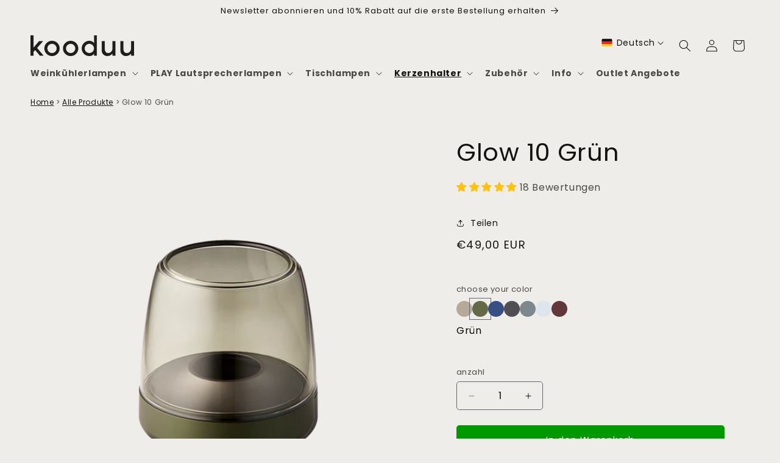

--- FILE ---
content_type: text/html; charset=utf-8
request_url: https://de.kooduu.com/de/products/glow-10-green
body_size: 79076
content:
<!doctype html>
<html class="no-js" lang="de">
  <head>

    <meta charset="utf-8">
    <meta http-equiv="X-UA-Compatible" content="IE=edge">
    <meta name="viewport" content="width=device-width,initial-scale=1">
    <meta name="theme-color" content="">
    <link rel="canonical" href="https://kooduu.com/de/products/glow-10-green"><link rel="icon" type="image/png" href="//de.kooduu.com/cdn/shop/files/B2C_favicon.png?crop=center&height=32&v=1696250413&width=32"><link rel="preconnect" href="https://fonts.shopifycdn.com" crossorigin><title>
      Kooduu | Glow 10 Grün | Luxuriöser Kerzenhalter aus Aluminium und Glas
 &ndash; Kooduu.com</title>

    
      <meta name="description" content="Manchmal machen die kleinen Dinge im Leben den größten Unterschied, wie der Kerzenhalter Kooduu Glow 10 Green, der mit Blick auf Einfachheit und Eleganz entworfen wurde. Obwohl bescheiden in der Größe, ist dieser Kerzenhalter aus gebürstetem Aluminium und Glas in mehreren Farben erhältlich und dank seiner Kompatibilität mit eine sichere und langlebige Alternative zu herkömmlichen Kerzen">
    

    

<meta property="og:site_name" content="Kooduu.com">
<meta property="og:url" content="https://kooduu.com/de/products/glow-10-green">
<meta property="og:title" content="Kooduu | Glow 10 Grün | Luxuriöser Kerzenhalter aus Aluminium und Glas">
<meta property="og:type" content="product">
<meta property="og:description" content="Manchmal machen die kleinen Dinge im Leben den größten Unterschied, wie der Kerzenhalter Kooduu Glow 10 Green, der mit Blick auf Einfachheit und Eleganz entworfen wurde. Obwohl bescheiden in der Größe, ist dieser Kerzenhalter aus gebürstetem Aluminium und Glas in mehreren Farben erhältlich und dank seiner Kompatibilität mit eine sichere und langlebige Alternative zu herkömmlichen Kerzen"><meta property="og:image" content="http://de.kooduu.com/cdn/shop/products/Kooduu_Glow_10_Green_top_front.png?v=1666942453">
  <meta property="og:image:secure_url" content="https://de.kooduu.com/cdn/shop/products/Kooduu_Glow_10_Green_top_front.png?v=1666942453">
  <meta property="og:image:width" content="1080">
  <meta property="og:image:height" content="1080"><meta property="og:price:amount" content="49,00">
  <meta property="og:price:currency" content="EUR"><meta name="twitter:card" content="summary_large_image">
<meta name="twitter:title" content="Kooduu | Glow 10 Grün | Luxuriöser Kerzenhalter aus Aluminium und Glas">
<meta name="twitter:description" content="Manchmal machen die kleinen Dinge im Leben den größten Unterschied, wie der Kerzenhalter Kooduu Glow 10 Green, der mit Blick auf Einfachheit und Eleganz entworfen wurde. Obwohl bescheiden in der Größe, ist dieser Kerzenhalter aus gebürstetem Aluminium und Glas in mehreren Farben erhältlich und dank seiner Kompatibilität mit eine sichere und langlebige Alternative zu herkömmlichen Kerzen">


        
<script>
window.rumv = window.rumv || function() { (window.rumv.q = window.rumv.q || []).push(arguments) };
(function(rum, vi,si,on) {
    var s = JSON.parse( sessionStorage.getItem('rumv') || '{"pageviews":0}' ); s.pageviews++;
    if ( s.urls && s.regex && ( s.page = eval('('+s.regex+')')( s.urls, vi.location.pathname ) ) && !s.page.type ) {
            return sessionStorage.setItem('rumv', JSON.stringify( s ) );
        }
    
    vi.rumv.storage = s;
    var head = si.querySelector('head'), js = si.createElement('script');
    js.src = 'https://d5yoctgpv4cpx.cloudfront.net/'+rum+'/v4-'+vi.location.hostname+'.js';
    head.appendChild(js);
})( 'RUM-5ED6AFBE10', window, document, 'kooduu.com' );
//# sourceURL=rumvision.inline.js
</script>
    

    <meta name="google-site-verification" content="2w_943RDi8koQYtdVGRfm1M_9CodZmDJSHIcptwtyuc" />
    <script id="Cookiebot" src="https://consent.cookiebot.com/uc.js" data-cbid="c71ec69f-0cce-48dd-b829-3c7a08e438c8" type="text/javascript" async></script>

    <script src="//de.kooduu.com/cdn/shop/t/253/assets/constants.js?v=58251544750838685771763440056" defer="defer"></script>
    <script src="//de.kooduu.com/cdn/shop/t/253/assets/pubsub.js?v=158357773527763999511763440056" defer="defer"></script>
    <script src="//de.kooduu.com/cdn/shop/t/253/assets/global.js?v=106116626045777747121763440056" defer="defer"></script><script src="//de.kooduu.com/cdn/shop/t/253/assets/animations.js?v=88693664871331136111763440056" defer="defer"></script><script>window.performance && window.performance.mark && window.performance.mark('shopify.content_for_header.start');</script><meta name="google-site-verification" content="a1p11pWshI1qGT6R9QaZee6hfOJu6xYIjLR4wmM6Gzo">
<meta name="google-site-verification" content="7Af6TFkTypD65wIb9fl3QYVfFYLOrhum6Kfh-SvwpRc">
<meta name="facebook-domain-verification" content="kyrqqc3uxbnzgkbjko0afyov8rwcgp">
<meta id="shopify-digital-wallet" name="shopify-digital-wallet" content="/53462991031/digital_wallets/dialog">
<meta name="shopify-checkout-api-token" content="396bc815cb102f40e7e34c0f80f9ca17">
<meta id="in-context-paypal-metadata" data-shop-id="53462991031" data-venmo-supported="false" data-environment="production" data-locale="de_DE" data-paypal-v4="true" data-currency="EUR">
<link rel="alternate" hreflang="x-default" href="https://kooduu.com/products/glow-10-green">
<link rel="alternate" hreflang="en" href="https://kooduu.com/products/glow-10-green">
<link rel="alternate" hreflang="nl" href="https://kooduu.com/nl/products/glow-10-green">
<link rel="alternate" hreflang="fr" href="https://kooduu.com/fr/products/glow-10-green">
<link rel="alternate" hreflang="de" href="https://kooduu.com/de/products/glow-10-green">
<link rel="alternate" hreflang="es" href="https://kooduu.com/es/products/glow-10-green">
<link rel="alternate" hreflang="de-DE" href="https://kooduu.com/de-de/products/glow-10-green">
<link rel="alternate" hreflang="en-DE" href="https://kooduu.com/en-de/products/glow-10-green">
<link rel="alternate" hreflang="nl-DE" href="https://kooduu.com/nl-de/products/glow-10-green">
<link rel="alternate" hreflang="fr-DE" href="https://kooduu.com/fr-de/products/glow-10-green">
<link rel="alternate" hreflang="es-DE" href="https://kooduu.com/es-de/products/glow-10-green">
<link rel="alternate" hreflang="fr-FR" href="https://kooduu.com/fr-fr/products/glow-10-green">
<link rel="alternate" hreflang="en-FR" href="https://kooduu.com/en-fr/products/glow-10-green">
<link rel="alternate" hreflang="nl-FR" href="https://kooduu.com/nl-fr/products/glow-10-green">
<link rel="alternate" hreflang="de-FR" href="https://kooduu.com/de-fr/products/glow-10-green">
<link rel="alternate" hreflang="es-FR" href="https://kooduu.com/es-fr/products/glow-10-green">
<link rel="alternate" hreflang="de-AT" href="https://kooduu.com/de-at/products/glow-10-green">
<link rel="alternate" hreflang="en-AT" href="https://kooduu.com/en-at/products/glow-10-green">
<link rel="alternate" hreflang="nl-AT" href="https://kooduu.com/nl-at/products/glow-10-green">
<link rel="alternate" hreflang="fr-AT" href="https://kooduu.com/fr-at/products/glow-10-green">
<link rel="alternate" hreflang="es-AT" href="https://kooduu.com/es-at/products/glow-10-green">
<link rel="alternate" hreflang="en-BE" href="https://kooduu.com/en-be/products/glow-10-green">
<link rel="alternate" hreflang="fr-BE" href="https://kooduu.com/fr-be/products/glow-10-green">
<link rel="alternate" hreflang="nl-BE" href="https://kooduu.com/nl-be/products/glow-10-green">
<link rel="alternate" hreflang="de-BE" href="https://kooduu.com/de-be/products/glow-10-green">
<link rel="alternate" hreflang="es-BE" href="https://kooduu.com/es-be/products/glow-10-green">
<link rel="alternate" hreflang="es-ES" href="https://kooduu.com/es-es/products/glow-10-green">
<link rel="alternate" hreflang="en-ES" href="https://kooduu.com/en-es/products/glow-10-green">
<link rel="alternate" hreflang="nl-ES" href="https://kooduu.com/nl-es/products/glow-10-green">
<link rel="alternate" hreflang="fr-ES" href="https://kooduu.com/fr-es/products/glow-10-green">
<link rel="alternate" hreflang="de-ES" href="https://kooduu.com/de-es/products/glow-10-green">
<link rel="alternate" hreflang="en-IT" href="https://kooduu.com/en-it/products/glow-10-green">
<link rel="alternate" hreflang="nl-IT" href="https://kooduu.com/nl-it/products/glow-10-green">
<link rel="alternate" hreflang="fr-IT" href="https://kooduu.com/fr-it/products/glow-10-green">
<link rel="alternate" hreflang="de-IT" href="https://kooduu.com/de-it/products/glow-10-green">
<link rel="alternate" hreflang="es-IT" href="https://kooduu.com/es-it/products/glow-10-green">
<link rel="alternate" hreflang="en-DK" href="https://kooduu.com/en-dk/products/glow-10-green">
<link rel="alternate" hreflang="nl-DK" href="https://kooduu.com/nl-dk/products/glow-10-green">
<link rel="alternate" hreflang="fr-DK" href="https://kooduu.com/fr-dk/products/glow-10-green">
<link rel="alternate" hreflang="de-DK" href="https://kooduu.com/de-dk/products/glow-10-green">
<link rel="alternate" hreflang="es-DK" href="https://kooduu.com/es-dk/products/glow-10-green">
<link rel="alternate" hreflang="en-BG" href="https://kooduu.com/en-eu/products/glow-10-green">
<link rel="alternate" hreflang="fr-BG" href="https://kooduu.com/fr-eu/products/glow-10-green">
<link rel="alternate" hreflang="nl-BG" href="https://kooduu.com/nl-eu/products/glow-10-green">
<link rel="alternate" hreflang="de-BG" href="https://kooduu.com/de-eu/products/glow-10-green">
<link rel="alternate" hreflang="es-BG" href="https://kooduu.com/es-eu/products/glow-10-green">
<link rel="alternate" hreflang="en-HR" href="https://kooduu.com/en-eu/products/glow-10-green">
<link rel="alternate" hreflang="fr-HR" href="https://kooduu.com/fr-eu/products/glow-10-green">
<link rel="alternate" hreflang="nl-HR" href="https://kooduu.com/nl-eu/products/glow-10-green">
<link rel="alternate" hreflang="de-HR" href="https://kooduu.com/de-eu/products/glow-10-green">
<link rel="alternate" hreflang="es-HR" href="https://kooduu.com/es-eu/products/glow-10-green">
<link rel="alternate" hreflang="en-CY" href="https://kooduu.com/en-eu/products/glow-10-green">
<link rel="alternate" hreflang="fr-CY" href="https://kooduu.com/fr-eu/products/glow-10-green">
<link rel="alternate" hreflang="nl-CY" href="https://kooduu.com/nl-eu/products/glow-10-green">
<link rel="alternate" hreflang="de-CY" href="https://kooduu.com/de-eu/products/glow-10-green">
<link rel="alternate" hreflang="es-CY" href="https://kooduu.com/es-eu/products/glow-10-green">
<link rel="alternate" hreflang="en-CZ" href="https://kooduu.com/en-eu/products/glow-10-green">
<link rel="alternate" hreflang="fr-CZ" href="https://kooduu.com/fr-eu/products/glow-10-green">
<link rel="alternate" hreflang="nl-CZ" href="https://kooduu.com/nl-eu/products/glow-10-green">
<link rel="alternate" hreflang="de-CZ" href="https://kooduu.com/de-eu/products/glow-10-green">
<link rel="alternate" hreflang="es-CZ" href="https://kooduu.com/es-eu/products/glow-10-green">
<link rel="alternate" hreflang="en-EE" href="https://kooduu.com/en-eu/products/glow-10-green">
<link rel="alternate" hreflang="fr-EE" href="https://kooduu.com/fr-eu/products/glow-10-green">
<link rel="alternate" hreflang="nl-EE" href="https://kooduu.com/nl-eu/products/glow-10-green">
<link rel="alternate" hreflang="de-EE" href="https://kooduu.com/de-eu/products/glow-10-green">
<link rel="alternate" hreflang="es-EE" href="https://kooduu.com/es-eu/products/glow-10-green">
<link rel="alternate" hreflang="en-FI" href="https://kooduu.com/en-eu/products/glow-10-green">
<link rel="alternate" hreflang="fr-FI" href="https://kooduu.com/fr-eu/products/glow-10-green">
<link rel="alternate" hreflang="nl-FI" href="https://kooduu.com/nl-eu/products/glow-10-green">
<link rel="alternate" hreflang="de-FI" href="https://kooduu.com/de-eu/products/glow-10-green">
<link rel="alternate" hreflang="es-FI" href="https://kooduu.com/es-eu/products/glow-10-green">
<link rel="alternate" hreflang="en-GR" href="https://kooduu.com/en-eu/products/glow-10-green">
<link rel="alternate" hreflang="fr-GR" href="https://kooduu.com/fr-eu/products/glow-10-green">
<link rel="alternate" hreflang="nl-GR" href="https://kooduu.com/nl-eu/products/glow-10-green">
<link rel="alternate" hreflang="de-GR" href="https://kooduu.com/de-eu/products/glow-10-green">
<link rel="alternate" hreflang="es-GR" href="https://kooduu.com/es-eu/products/glow-10-green">
<link rel="alternate" hreflang="en-HU" href="https://kooduu.com/en-eu/products/glow-10-green">
<link rel="alternate" hreflang="fr-HU" href="https://kooduu.com/fr-eu/products/glow-10-green">
<link rel="alternate" hreflang="nl-HU" href="https://kooduu.com/nl-eu/products/glow-10-green">
<link rel="alternate" hreflang="de-HU" href="https://kooduu.com/de-eu/products/glow-10-green">
<link rel="alternate" hreflang="es-HU" href="https://kooduu.com/es-eu/products/glow-10-green">
<link rel="alternate" hreflang="en-IE" href="https://kooduu.com/en-eu/products/glow-10-green">
<link rel="alternate" hreflang="fr-IE" href="https://kooduu.com/fr-eu/products/glow-10-green">
<link rel="alternate" hreflang="nl-IE" href="https://kooduu.com/nl-eu/products/glow-10-green">
<link rel="alternate" hreflang="de-IE" href="https://kooduu.com/de-eu/products/glow-10-green">
<link rel="alternate" hreflang="es-IE" href="https://kooduu.com/es-eu/products/glow-10-green">
<link rel="alternate" hreflang="en-LV" href="https://kooduu.com/en-eu/products/glow-10-green">
<link rel="alternate" hreflang="fr-LV" href="https://kooduu.com/fr-eu/products/glow-10-green">
<link rel="alternate" hreflang="nl-LV" href="https://kooduu.com/nl-eu/products/glow-10-green">
<link rel="alternate" hreflang="de-LV" href="https://kooduu.com/de-eu/products/glow-10-green">
<link rel="alternate" hreflang="es-LV" href="https://kooduu.com/es-eu/products/glow-10-green">
<link rel="alternate" hreflang="en-LT" href="https://kooduu.com/en-eu/products/glow-10-green">
<link rel="alternate" hreflang="fr-LT" href="https://kooduu.com/fr-eu/products/glow-10-green">
<link rel="alternate" hreflang="nl-LT" href="https://kooduu.com/nl-eu/products/glow-10-green">
<link rel="alternate" hreflang="de-LT" href="https://kooduu.com/de-eu/products/glow-10-green">
<link rel="alternate" hreflang="es-LT" href="https://kooduu.com/es-eu/products/glow-10-green">
<link rel="alternate" hreflang="en-LU" href="https://kooduu.com/en-eu/products/glow-10-green">
<link rel="alternate" hreflang="fr-LU" href="https://kooduu.com/fr-eu/products/glow-10-green">
<link rel="alternate" hreflang="nl-LU" href="https://kooduu.com/nl-eu/products/glow-10-green">
<link rel="alternate" hreflang="de-LU" href="https://kooduu.com/de-eu/products/glow-10-green">
<link rel="alternate" hreflang="es-LU" href="https://kooduu.com/es-eu/products/glow-10-green">
<link rel="alternate" hreflang="en-MT" href="https://kooduu.com/en-eu/products/glow-10-green">
<link rel="alternate" hreflang="fr-MT" href="https://kooduu.com/fr-eu/products/glow-10-green">
<link rel="alternate" hreflang="nl-MT" href="https://kooduu.com/nl-eu/products/glow-10-green">
<link rel="alternate" hreflang="de-MT" href="https://kooduu.com/de-eu/products/glow-10-green">
<link rel="alternate" hreflang="es-MT" href="https://kooduu.com/es-eu/products/glow-10-green">
<link rel="alternate" hreflang="en-PL" href="https://kooduu.com/en-eu/products/glow-10-green">
<link rel="alternate" hreflang="fr-PL" href="https://kooduu.com/fr-eu/products/glow-10-green">
<link rel="alternate" hreflang="nl-PL" href="https://kooduu.com/nl-eu/products/glow-10-green">
<link rel="alternate" hreflang="de-PL" href="https://kooduu.com/de-eu/products/glow-10-green">
<link rel="alternate" hreflang="es-PL" href="https://kooduu.com/es-eu/products/glow-10-green">
<link rel="alternate" hreflang="en-RO" href="https://kooduu.com/en-eu/products/glow-10-green">
<link rel="alternate" hreflang="fr-RO" href="https://kooduu.com/fr-eu/products/glow-10-green">
<link rel="alternate" hreflang="nl-RO" href="https://kooduu.com/nl-eu/products/glow-10-green">
<link rel="alternate" hreflang="de-RO" href="https://kooduu.com/de-eu/products/glow-10-green">
<link rel="alternate" hreflang="es-RO" href="https://kooduu.com/es-eu/products/glow-10-green">
<link rel="alternate" hreflang="en-SK" href="https://kooduu.com/en-eu/products/glow-10-green">
<link rel="alternate" hreflang="fr-SK" href="https://kooduu.com/fr-eu/products/glow-10-green">
<link rel="alternate" hreflang="nl-SK" href="https://kooduu.com/nl-eu/products/glow-10-green">
<link rel="alternate" hreflang="de-SK" href="https://kooduu.com/de-eu/products/glow-10-green">
<link rel="alternate" hreflang="es-SK" href="https://kooduu.com/es-eu/products/glow-10-green">
<link rel="alternate" hreflang="en-SI" href="https://kooduu.com/en-eu/products/glow-10-green">
<link rel="alternate" hreflang="fr-SI" href="https://kooduu.com/fr-eu/products/glow-10-green">
<link rel="alternate" hreflang="nl-SI" href="https://kooduu.com/nl-eu/products/glow-10-green">
<link rel="alternate" hreflang="de-SI" href="https://kooduu.com/de-eu/products/glow-10-green">
<link rel="alternate" hreflang="es-SI" href="https://kooduu.com/es-eu/products/glow-10-green">
<link rel="alternate" hreflang="en-SE" href="https://kooduu.com/en-eu/products/glow-10-green">
<link rel="alternate" hreflang="fr-SE" href="https://kooduu.com/fr-eu/products/glow-10-green">
<link rel="alternate" hreflang="nl-SE" href="https://kooduu.com/nl-eu/products/glow-10-green">
<link rel="alternate" hreflang="de-SE" href="https://kooduu.com/de-eu/products/glow-10-green">
<link rel="alternate" hreflang="es-SE" href="https://kooduu.com/es-eu/products/glow-10-green">
<link rel="alternate" hreflang="en-AL" href="https://kooduu.com/en-eu/products/glow-10-green">
<link rel="alternate" hreflang="fr-AL" href="https://kooduu.com/fr-eu/products/glow-10-green">
<link rel="alternate" hreflang="nl-AL" href="https://kooduu.com/nl-eu/products/glow-10-green">
<link rel="alternate" hreflang="de-AL" href="https://kooduu.com/de-eu/products/glow-10-green">
<link rel="alternate" hreflang="es-AL" href="https://kooduu.com/es-eu/products/glow-10-green">
<link rel="alternate" hreflang="en-AD" href="https://kooduu.com/en-eu/products/glow-10-green">
<link rel="alternate" hreflang="fr-AD" href="https://kooduu.com/fr-eu/products/glow-10-green">
<link rel="alternate" hreflang="nl-AD" href="https://kooduu.com/nl-eu/products/glow-10-green">
<link rel="alternate" hreflang="de-AD" href="https://kooduu.com/de-eu/products/glow-10-green">
<link rel="alternate" hreflang="es-AD" href="https://kooduu.com/es-eu/products/glow-10-green">
<link rel="alternate" hreflang="en-BH" href="https://kooduu.com/en-me/products/glow-10-green">
<link rel="alternate" hreflang="nl-BH" href="https://kooduu.com/nl-me/products/glow-10-green">
<link rel="alternate" hreflang="fr-BH" href="https://kooduu.com/fr-me/products/glow-10-green">
<link rel="alternate" hreflang="de-BH" href="https://kooduu.com/de-me/products/glow-10-green">
<link rel="alternate" hreflang="es-BH" href="https://kooduu.com/es-me/products/glow-10-green">
<link rel="alternate" hreflang="en-KW" href="https://kooduu.com/en-me/products/glow-10-green">
<link rel="alternate" hreflang="nl-KW" href="https://kooduu.com/nl-me/products/glow-10-green">
<link rel="alternate" hreflang="fr-KW" href="https://kooduu.com/fr-me/products/glow-10-green">
<link rel="alternate" hreflang="de-KW" href="https://kooduu.com/de-me/products/glow-10-green">
<link rel="alternate" hreflang="es-KW" href="https://kooduu.com/es-me/products/glow-10-green">
<link rel="alternate" hreflang="en-OM" href="https://kooduu.com/en-me/products/glow-10-green">
<link rel="alternate" hreflang="nl-OM" href="https://kooduu.com/nl-me/products/glow-10-green">
<link rel="alternate" hreflang="fr-OM" href="https://kooduu.com/fr-me/products/glow-10-green">
<link rel="alternate" hreflang="de-OM" href="https://kooduu.com/de-me/products/glow-10-green">
<link rel="alternate" hreflang="es-OM" href="https://kooduu.com/es-me/products/glow-10-green">
<link rel="alternate" hreflang="en-QA" href="https://kooduu.com/en-me/products/glow-10-green">
<link rel="alternate" hreflang="nl-QA" href="https://kooduu.com/nl-me/products/glow-10-green">
<link rel="alternate" hreflang="fr-QA" href="https://kooduu.com/fr-me/products/glow-10-green">
<link rel="alternate" hreflang="de-QA" href="https://kooduu.com/de-me/products/glow-10-green">
<link rel="alternate" hreflang="es-QA" href="https://kooduu.com/es-me/products/glow-10-green">
<link rel="alternate" hreflang="en-SA" href="https://kooduu.com/en-me/products/glow-10-green">
<link rel="alternate" hreflang="nl-SA" href="https://kooduu.com/nl-me/products/glow-10-green">
<link rel="alternate" hreflang="fr-SA" href="https://kooduu.com/fr-me/products/glow-10-green">
<link rel="alternate" hreflang="de-SA" href="https://kooduu.com/de-me/products/glow-10-green">
<link rel="alternate" hreflang="es-SA" href="https://kooduu.com/es-me/products/glow-10-green">
<link rel="alternate" hreflang="en-AE" href="https://kooduu.com/en-me/products/glow-10-green">
<link rel="alternate" hreflang="nl-AE" href="https://kooduu.com/nl-me/products/glow-10-green">
<link rel="alternate" hreflang="fr-AE" href="https://kooduu.com/fr-me/products/glow-10-green">
<link rel="alternate" hreflang="de-AE" href="https://kooduu.com/de-me/products/glow-10-green">
<link rel="alternate" hreflang="es-AE" href="https://kooduu.com/es-me/products/glow-10-green">
<link rel="alternate" hreflang="en-PT" href="https://kooduu.com/en-pt/products/glow-10-green">
<link rel="alternate" hreflang="es-PT" href="https://kooduu.com/es-pt/products/glow-10-green">
<link rel="alternate" hreflang="nl-PT" href="https://kooduu.com/nl-pt/products/glow-10-green">
<link rel="alternate" hreflang="fr-PT" href="https://kooduu.com/fr-pt/products/glow-10-green">
<link rel="alternate" hreflang="de-PT" href="https://kooduu.com/de-pt/products/glow-10-green">
<link rel="alternate" type="application/json+oembed" href="https://kooduu.com/de/products/glow-10-green.oembed">
<script async="async" src="/checkouts/internal/preloads.js?locale=de-NL"></script>
<link rel="preconnect" href="https://shop.app" crossorigin="anonymous">
<script async="async" src="https://shop.app/checkouts/internal/preloads.js?locale=de-NL&shop_id=53462991031" crossorigin="anonymous"></script>
<script id="apple-pay-shop-capabilities" type="application/json">{"shopId":53462991031,"countryCode":"NL","currencyCode":"EUR","merchantCapabilities":["supports3DS"],"merchantId":"gid:\/\/shopify\/Shop\/53462991031","merchantName":"Kooduu.com","requiredBillingContactFields":["postalAddress","email"],"requiredShippingContactFields":["postalAddress","email"],"shippingType":"shipping","supportedNetworks":["visa","maestro","masterCard","amex"],"total":{"type":"pending","label":"Kooduu.com","amount":"1.00"},"shopifyPaymentsEnabled":true,"supportsSubscriptions":true}</script>
<script id="shopify-features" type="application/json">{"accessToken":"396bc815cb102f40e7e34c0f80f9ca17","betas":["rich-media-storefront-analytics"],"domain":"de.kooduu.com","predictiveSearch":true,"shopId":53462991031,"locale":"de"}</script>
<script>var Shopify = Shopify || {};
Shopify.shop = "kooduu-com.myshopify.com";
Shopify.locale = "de";
Shopify.currency = {"active":"EUR","rate":"1.0"};
Shopify.country = "NL";
Shopify.theme = {"name":"Copy of kooduu\/main - SP SPM update + disclaimers","id":182508192078,"schema_name":"Dawn","schema_version":"12.0.0","theme_store_id":null,"role":"main"};
Shopify.theme.handle = "null";
Shopify.theme.style = {"id":null,"handle":null};
Shopify.cdnHost = "de.kooduu.com/cdn";
Shopify.routes = Shopify.routes || {};
Shopify.routes.root = "/de/";</script>
<script type="module">!function(o){(o.Shopify=o.Shopify||{}).modules=!0}(window);</script>
<script>!function(o){function n(){var o=[];function n(){o.push(Array.prototype.slice.apply(arguments))}return n.q=o,n}var t=o.Shopify=o.Shopify||{};t.loadFeatures=n(),t.autoloadFeatures=n()}(window);</script>
<script>
  window.ShopifyPay = window.ShopifyPay || {};
  window.ShopifyPay.apiHost = "shop.app\/pay";
  window.ShopifyPay.redirectState = null;
</script>
<script id="shop-js-analytics" type="application/json">{"pageType":"product"}</script>
<script defer="defer" async type="module" src="//de.kooduu.com/cdn/shopifycloud/shop-js/modules/v2/client.init-shop-cart-sync_HUjMWWU5.de.esm.js"></script>
<script defer="defer" async type="module" src="//de.kooduu.com/cdn/shopifycloud/shop-js/modules/v2/chunk.common_QpfDqRK1.esm.js"></script>
<script type="module">
  await import("//de.kooduu.com/cdn/shopifycloud/shop-js/modules/v2/client.init-shop-cart-sync_HUjMWWU5.de.esm.js");
await import("//de.kooduu.com/cdn/shopifycloud/shop-js/modules/v2/chunk.common_QpfDqRK1.esm.js");

  window.Shopify.SignInWithShop?.initShopCartSync?.({"fedCMEnabled":true,"windoidEnabled":true});

</script>
<script>
  window.Shopify = window.Shopify || {};
  if (!window.Shopify.featureAssets) window.Shopify.featureAssets = {};
  window.Shopify.featureAssets['shop-js'] = {"shop-cart-sync":["modules/v2/client.shop-cart-sync_ByUgVWtJ.de.esm.js","modules/v2/chunk.common_QpfDqRK1.esm.js"],"init-fed-cm":["modules/v2/client.init-fed-cm_CVqhkk-1.de.esm.js","modules/v2/chunk.common_QpfDqRK1.esm.js"],"shop-button":["modules/v2/client.shop-button_B0pFlqys.de.esm.js","modules/v2/chunk.common_QpfDqRK1.esm.js"],"shop-cash-offers":["modules/v2/client.shop-cash-offers_CaaeZ5wd.de.esm.js","modules/v2/chunk.common_QpfDqRK1.esm.js","modules/v2/chunk.modal_CS8dP9kO.esm.js"],"init-windoid":["modules/v2/client.init-windoid_B-gyVqfY.de.esm.js","modules/v2/chunk.common_QpfDqRK1.esm.js"],"shop-toast-manager":["modules/v2/client.shop-toast-manager_DgTeluS3.de.esm.js","modules/v2/chunk.common_QpfDqRK1.esm.js"],"init-shop-email-lookup-coordinator":["modules/v2/client.init-shop-email-lookup-coordinator_C5I212n4.de.esm.js","modules/v2/chunk.common_QpfDqRK1.esm.js"],"init-shop-cart-sync":["modules/v2/client.init-shop-cart-sync_HUjMWWU5.de.esm.js","modules/v2/chunk.common_QpfDqRK1.esm.js"],"avatar":["modules/v2/client.avatar_BTnouDA3.de.esm.js"],"pay-button":["modules/v2/client.pay-button_CJaF-UDc.de.esm.js","modules/v2/chunk.common_QpfDqRK1.esm.js"],"init-customer-accounts":["modules/v2/client.init-customer-accounts_BI_wUvuR.de.esm.js","modules/v2/client.shop-login-button_DTPR4l75.de.esm.js","modules/v2/chunk.common_QpfDqRK1.esm.js","modules/v2/chunk.modal_CS8dP9kO.esm.js"],"init-shop-for-new-customer-accounts":["modules/v2/client.init-shop-for-new-customer-accounts_C4qR5Wl-.de.esm.js","modules/v2/client.shop-login-button_DTPR4l75.de.esm.js","modules/v2/chunk.common_QpfDqRK1.esm.js","modules/v2/chunk.modal_CS8dP9kO.esm.js"],"shop-login-button":["modules/v2/client.shop-login-button_DTPR4l75.de.esm.js","modules/v2/chunk.common_QpfDqRK1.esm.js","modules/v2/chunk.modal_CS8dP9kO.esm.js"],"init-customer-accounts-sign-up":["modules/v2/client.init-customer-accounts-sign-up_SG5gYFpP.de.esm.js","modules/v2/client.shop-login-button_DTPR4l75.de.esm.js","modules/v2/chunk.common_QpfDqRK1.esm.js","modules/v2/chunk.modal_CS8dP9kO.esm.js"],"shop-follow-button":["modules/v2/client.shop-follow-button_CmMsyvrH.de.esm.js","modules/v2/chunk.common_QpfDqRK1.esm.js","modules/v2/chunk.modal_CS8dP9kO.esm.js"],"checkout-modal":["modules/v2/client.checkout-modal_tfCxQqrq.de.esm.js","modules/v2/chunk.common_QpfDqRK1.esm.js","modules/v2/chunk.modal_CS8dP9kO.esm.js"],"lead-capture":["modules/v2/client.lead-capture_Ccz5Zm6k.de.esm.js","modules/v2/chunk.common_QpfDqRK1.esm.js","modules/v2/chunk.modal_CS8dP9kO.esm.js"],"shop-login":["modules/v2/client.shop-login_BfivnucW.de.esm.js","modules/v2/chunk.common_QpfDqRK1.esm.js","modules/v2/chunk.modal_CS8dP9kO.esm.js"],"payment-terms":["modules/v2/client.payment-terms_D2Mn0eFV.de.esm.js","modules/v2/chunk.common_QpfDqRK1.esm.js","modules/v2/chunk.modal_CS8dP9kO.esm.js"]};
</script>
<script id="__st">var __st={"a":53462991031,"offset":3600,"reqid":"3d1d67aa-f5d5-4b90-a6fa-80403193b4d2-1768726571","pageurl":"de.kooduu.com\/de\/products\/glow-10-green","u":"2a4e4788e41c","p":"product","rtyp":"product","rid":7882435821814};</script>
<script>window.ShopifyPaypalV4VisibilityTracking = true;</script>
<script id="captcha-bootstrap">!function(){'use strict';const t='contact',e='account',n='new_comment',o=[[t,t],['blogs',n],['comments',n],[t,'customer']],c=[[e,'customer_login'],[e,'guest_login'],[e,'recover_customer_password'],[e,'create_customer']],r=t=>t.map((([t,e])=>`form[action*='/${t}']:not([data-nocaptcha='true']) input[name='form_type'][value='${e}']`)).join(','),a=t=>()=>t?[...document.querySelectorAll(t)].map((t=>t.form)):[];function s(){const t=[...o],e=r(t);return a(e)}const i='password',u='form_key',d=['recaptcha-v3-token','g-recaptcha-response','h-captcha-response',i],f=()=>{try{return window.sessionStorage}catch{return}},m='__shopify_v',_=t=>t.elements[u];function p(t,e,n=!1){try{const o=window.sessionStorage,c=JSON.parse(o.getItem(e)),{data:r}=function(t){const{data:e,action:n}=t;return t[m]||n?{data:e,action:n}:{data:t,action:n}}(c);for(const[e,n]of Object.entries(r))t.elements[e]&&(t.elements[e].value=n);n&&o.removeItem(e)}catch(o){console.error('form repopulation failed',{error:o})}}const l='form_type',E='cptcha';function T(t){t.dataset[E]=!0}const w=window,h=w.document,L='Shopify',v='ce_forms',y='captcha';let A=!1;((t,e)=>{const n=(g='f06e6c50-85a8-45c8-87d0-21a2b65856fe',I='https://cdn.shopify.com/shopifycloud/storefront-forms-hcaptcha/ce_storefront_forms_captcha_hcaptcha.v1.5.2.iife.js',D={infoText:'Durch hCaptcha geschützt',privacyText:'Datenschutz',termsText:'Allgemeine Geschäftsbedingungen'},(t,e,n)=>{const o=w[L][v],c=o.bindForm;if(c)return c(t,g,e,D).then(n);var r;o.q.push([[t,g,e,D],n]),r=I,A||(h.body.append(Object.assign(h.createElement('script'),{id:'captcha-provider',async:!0,src:r})),A=!0)});var g,I,D;w[L]=w[L]||{},w[L][v]=w[L][v]||{},w[L][v].q=[],w[L][y]=w[L][y]||{},w[L][y].protect=function(t,e){n(t,void 0,e),T(t)},Object.freeze(w[L][y]),function(t,e,n,w,h,L){const[v,y,A,g]=function(t,e,n){const i=e?o:[],u=t?c:[],d=[...i,...u],f=r(d),m=r(i),_=r(d.filter((([t,e])=>n.includes(e))));return[a(f),a(m),a(_),s()]}(w,h,L),I=t=>{const e=t.target;return e instanceof HTMLFormElement?e:e&&e.form},D=t=>v().includes(t);t.addEventListener('submit',(t=>{const e=I(t);if(!e)return;const n=D(e)&&!e.dataset.hcaptchaBound&&!e.dataset.recaptchaBound,o=_(e),c=g().includes(e)&&(!o||!o.value);(n||c)&&t.preventDefault(),c&&!n&&(function(t){try{if(!f())return;!function(t){const e=f();if(!e)return;const n=_(t);if(!n)return;const o=n.value;o&&e.removeItem(o)}(t);const e=Array.from(Array(32),(()=>Math.random().toString(36)[2])).join('');!function(t,e){_(t)||t.append(Object.assign(document.createElement('input'),{type:'hidden',name:u})),t.elements[u].value=e}(t,e),function(t,e){const n=f();if(!n)return;const o=[...t.querySelectorAll(`input[type='${i}']`)].map((({name:t})=>t)),c=[...d,...o],r={};for(const[a,s]of new FormData(t).entries())c.includes(a)||(r[a]=s);n.setItem(e,JSON.stringify({[m]:1,action:t.action,data:r}))}(t,e)}catch(e){console.error('failed to persist form',e)}}(e),e.submit())}));const S=(t,e)=>{t&&!t.dataset[E]&&(n(t,e.some((e=>e===t))),T(t))};for(const o of['focusin','change'])t.addEventListener(o,(t=>{const e=I(t);D(e)&&S(e,y())}));const B=e.get('form_key'),M=e.get(l),P=B&&M;t.addEventListener('DOMContentLoaded',(()=>{const t=y();if(P)for(const e of t)e.elements[l].value===M&&p(e,B);[...new Set([...A(),...v().filter((t=>'true'===t.dataset.shopifyCaptcha))])].forEach((e=>S(e,t)))}))}(h,new URLSearchParams(w.location.search),n,t,e,['guest_login'])})(!0,!0)}();</script>
<script integrity="sha256-4kQ18oKyAcykRKYeNunJcIwy7WH5gtpwJnB7kiuLZ1E=" data-source-attribution="shopify.loadfeatures" defer="defer" src="//de.kooduu.com/cdn/shopifycloud/storefront/assets/storefront/load_feature-a0a9edcb.js" crossorigin="anonymous"></script>
<script crossorigin="anonymous" defer="defer" src="//de.kooduu.com/cdn/shopifycloud/storefront/assets/shopify_pay/storefront-65b4c6d7.js?v=20250812"></script>
<script data-source-attribution="shopify.dynamic_checkout.dynamic.init">var Shopify=Shopify||{};Shopify.PaymentButton=Shopify.PaymentButton||{isStorefrontPortableWallets:!0,init:function(){window.Shopify.PaymentButton.init=function(){};var t=document.createElement("script");t.src="https://de.kooduu.com/cdn/shopifycloud/portable-wallets/latest/portable-wallets.de.js",t.type="module",document.head.appendChild(t)}};
</script>
<script data-source-attribution="shopify.dynamic_checkout.buyer_consent">
  function portableWalletsHideBuyerConsent(e){var t=document.getElementById("shopify-buyer-consent"),n=document.getElementById("shopify-subscription-policy-button");t&&n&&(t.classList.add("hidden"),t.setAttribute("aria-hidden","true"),n.removeEventListener("click",e))}function portableWalletsShowBuyerConsent(e){var t=document.getElementById("shopify-buyer-consent"),n=document.getElementById("shopify-subscription-policy-button");t&&n&&(t.classList.remove("hidden"),t.removeAttribute("aria-hidden"),n.addEventListener("click",e))}window.Shopify?.PaymentButton&&(window.Shopify.PaymentButton.hideBuyerConsent=portableWalletsHideBuyerConsent,window.Shopify.PaymentButton.showBuyerConsent=portableWalletsShowBuyerConsent);
</script>
<script data-source-attribution="shopify.dynamic_checkout.cart.bootstrap">document.addEventListener("DOMContentLoaded",(function(){function t(){return document.querySelector("shopify-accelerated-checkout-cart, shopify-accelerated-checkout")}if(t())Shopify.PaymentButton.init();else{new MutationObserver((function(e,n){t()&&(Shopify.PaymentButton.init(),n.disconnect())})).observe(document.body,{childList:!0,subtree:!0})}}));
</script>
<script id='scb4127' type='text/javascript' async='' src='https://de.kooduu.com/cdn/shopifycloud/privacy-banner/storefront-banner.js'></script><link id="shopify-accelerated-checkout-styles" rel="stylesheet" media="screen" href="https://de.kooduu.com/cdn/shopifycloud/portable-wallets/latest/accelerated-checkout-backwards-compat.css" crossorigin="anonymous">
<style id="shopify-accelerated-checkout-cart">
        #shopify-buyer-consent {
  margin-top: 1em;
  display: inline-block;
  width: 100%;
}

#shopify-buyer-consent.hidden {
  display: none;
}

#shopify-subscription-policy-button {
  background: none;
  border: none;
  padding: 0;
  text-decoration: underline;
  font-size: inherit;
  cursor: pointer;
}

#shopify-subscription-policy-button::before {
  box-shadow: none;
}

      </style>
<script id="sections-script" data-sections="header" defer="defer" src="//de.kooduu.com/cdn/shop/t/253/compiled_assets/scripts.js?28848"></script>
<script>window.performance && window.performance.mark && window.performance.mark('shopify.content_for_header.end');</script>


    <style data-shopify>
      @font-face {
  font-family: Poppins;
  font-weight: 400;
  font-style: normal;
  font-display: swap;
  src: url("//de.kooduu.com/cdn/fonts/poppins/poppins_n4.0ba78fa5af9b0e1a374041b3ceaadf0a43b41362.woff2") format("woff2"),
       url("//de.kooduu.com/cdn/fonts/poppins/poppins_n4.214741a72ff2596839fc9760ee7a770386cf16ca.woff") format("woff");
}

      @font-face {
  font-family: Poppins;
  font-weight: 700;
  font-style: normal;
  font-display: swap;
  src: url("//de.kooduu.com/cdn/fonts/poppins/poppins_n7.56758dcf284489feb014a026f3727f2f20a54626.woff2") format("woff2"),
       url("//de.kooduu.com/cdn/fonts/poppins/poppins_n7.f34f55d9b3d3205d2cd6f64955ff4b36f0cfd8da.woff") format("woff");
}

      @font-face {
  font-family: Poppins;
  font-weight: 400;
  font-style: italic;
  font-display: swap;
  src: url("//de.kooduu.com/cdn/fonts/poppins/poppins_i4.846ad1e22474f856bd6b81ba4585a60799a9f5d2.woff2") format("woff2"),
       url("//de.kooduu.com/cdn/fonts/poppins/poppins_i4.56b43284e8b52fc64c1fd271f289a39e8477e9ec.woff") format("woff");
}

      @font-face {
  font-family: Poppins;
  font-weight: 700;
  font-style: italic;
  font-display: swap;
  src: url("//de.kooduu.com/cdn/fonts/poppins/poppins_i7.42fd71da11e9d101e1e6c7932199f925f9eea42d.woff2") format("woff2"),
       url("//de.kooduu.com/cdn/fonts/poppins/poppins_i7.ec8499dbd7616004e21155106d13837fff4cf556.woff") format("woff");
}

      @font-face {
  font-family: Poppins;
  font-weight: 400;
  font-style: normal;
  font-display: swap;
  src: url("//de.kooduu.com/cdn/fonts/poppins/poppins_n4.0ba78fa5af9b0e1a374041b3ceaadf0a43b41362.woff2") format("woff2"),
       url("//de.kooduu.com/cdn/fonts/poppins/poppins_n4.214741a72ff2596839fc9760ee7a770386cf16ca.woff") format("woff");
}


      
        :root,
        .color-background-1 {
          --color-background: 255,255,255;
        
          --gradient-background: #ffffff;
        

        

        --color-foreground: 18,18,18;
        --color-background-contrast: 191,191,191;
        --color-shadow: 18,18,18;
        --color-button: 18,18,18;
        --color-button-text: 255,255,255;
        --color-secondary-button: 255,255,255;
        --color-secondary-button-text: 18,18,18;
        --color-link: 18,18,18;
        --color-badge-foreground: 18,18,18;
        --color-badge-background: 255,255,255;
        --color-badge-border: 18,18,18;
        --payment-terms-background-color: rgb(255 255 255);
      }
      
        
        .color-background-2 {
          --color-background: 243,243,243;
        
          --gradient-background: #f3f3f3;
        

        

        --color-foreground: 18,18,18;
        --color-background-contrast: 179,179,179;
        --color-shadow: 18,18,18;
        --color-button: 18,18,18;
        --color-button-text: 243,243,243;
        --color-secondary-button: 243,243,243;
        --color-secondary-button-text: 18,18,18;
        --color-link: 18,18,18;
        --color-badge-foreground: 18,18,18;
        --color-badge-background: 243,243,243;
        --color-badge-border: 18,18,18;
        --payment-terms-background-color: rgb(243 243 243);
      }
      
        
        .color-inverse {
          --color-background: 36,40,51;
        
          --gradient-background: #242833;
        

        

        --color-foreground: 255,255,255;
        --color-background-contrast: 47,52,66;
        --color-shadow: 18,18,18;
        --color-button: 255,255,255;
        --color-button-text: 0,0,0;
        --color-secondary-button: 36,40,51;
        --color-secondary-button-text: 255,255,255;
        --color-link: 255,255,255;
        --color-badge-foreground: 255,255,255;
        --color-badge-background: 36,40,51;
        --color-badge-border: 255,255,255;
        --payment-terms-background-color: rgb(36 40 51);
      }
      
        
        .color-accent-1 {
          --color-background: 18,18,18;
        
          --gradient-background: #121212;
        

        

        --color-foreground: 255,255,255;
        --color-background-contrast: 146,146,146;
        --color-shadow: 18,18,18;
        --color-button: 255,255,255;
        --color-button-text: 18,18,18;
        --color-secondary-button: 18,18,18;
        --color-secondary-button-text: 255,255,255;
        --color-link: 255,255,255;
        --color-badge-foreground: 255,255,255;
        --color-badge-background: 18,18,18;
        --color-badge-border: 255,255,255;
        --payment-terms-background-color: rgb(18 18 18);
      }
      
        
        .color-accent-2 {
          --color-background: 51,79,180;
        
          --gradient-background: #334fb4;
        

        

        --color-foreground: 255,255,255;
        --color-background-contrast: 23,35,81;
        --color-shadow: 18,18,18;
        --color-button: 255,255,255;
        --color-button-text: 51,79,180;
        --color-secondary-button: 51,79,180;
        --color-secondary-button-text: 255,255,255;
        --color-link: 255,255,255;
        --color-badge-foreground: 255,255,255;
        --color-badge-background: 51,79,180;
        --color-badge-border: 255,255,255;
        --payment-terms-background-color: rgb(51 79 180);
      }
      
        
        .color-scheme-a691a849-834c-406c-adf9-65c61e685b88 {
          --color-background: 239,237,233;
        
          --gradient-background: linear-gradient(180deg, rgba(239, 237, 233, 1), rgba(239, 237, 233, 1) 100%);
        

        

        --color-foreground: 18,18,18;
        --color-background-contrast: 185,177,159;
        --color-shadow: 18,18,18;
        --color-button: 2,185,2;
        --color-button-text: 255,255,255;
        --color-secondary-button: 239,237,233;
        --color-secondary-button-text: 18,18,18;
        --color-link: 18,18,18;
        --color-badge-foreground: 18,18,18;
        --color-badge-background: 239,237,233;
        --color-badge-border: 18,18,18;
        --payment-terms-background-color: rgb(239 237 233);
      }
      
        
        .color-scheme-8dc1bf00-e45e-43f2-b5eb-71bb7fb58bde {
          --color-background: 40,92,77;
        
          --gradient-background: #285c4d;
        

        

        --color-foreground: 255,255,255;
        --color-background-contrast: 1,3,3;
        --color-shadow: 18,18,18;
        --color-button: 188,24,35;
        --color-button-text: 255,255,255;
        --color-secondary-button: 40,92,77;
        --color-secondary-button-text: 18,18,18;
        --color-link: 18,18,18;
        --color-badge-foreground: 255,255,255;
        --color-badge-background: 40,92,77;
        --color-badge-border: 255,255,255;
        --payment-terms-background-color: rgb(40 92 77);
      }
      

      body, .color-background-1, .color-background-2, .color-inverse, .color-accent-1, .color-accent-2, .color-scheme-a691a849-834c-406c-adf9-65c61e685b88, .color-scheme-8dc1bf00-e45e-43f2-b5eb-71bb7fb58bde {
        color: rgba(var(--color-foreground), 0.75);
        background-color: rgb(var(--color-background));
      }

      :root {
        --font-body-family: Poppins, sans-serif;
        --font-body-style: normal;
        --font-body-weight: 400;
        --font-body-weight-bold: 700;

        --font-heading-family: Poppins, sans-serif;
        --font-heading-style: normal;
        --font-heading-weight: 400;

        --font-body-scale: 1.0;
        --font-heading-scale: 1.0;

        --media-padding: px;
        --media-border-opacity: 0.0;
        --media-border-width: 0px;
        --media-radius: 4px;
        --media-shadow-opacity: 0.0;
        --media-shadow-horizontal-offset: 0px;
        --media-shadow-vertical-offset: 4px;
        --media-shadow-blur-radius: 0px;
        --media-shadow-visible: 0;

        --page-width: 140rem;
        --page-width-margin: 0rem;

        --product-card-image-padding: 0.0rem;
        --product-card-corner-radius: 0.6rem;
        --product-card-text-alignment: left;
        --product-card-border-width: 0.0rem;
        --product-card-border-opacity: 0.0;
        --product-card-shadow-opacity: 0.0;
        --product-card-shadow-visible: 0;
        --product-card-shadow-horizontal-offset: 0.0rem;
        --product-card-shadow-vertical-offset: 0.0rem;
        --product-card-shadow-blur-radius: 0.0rem;

        --collection-card-image-padding: 0.0rem;
        --collection-card-corner-radius: 0.4rem;
        --collection-card-text-alignment: left;
        --collection-card-border-width: 0.0rem;
        --collection-card-border-opacity: 0.0;
        --collection-card-shadow-opacity: 0.0;
        --collection-card-shadow-visible: 0;
        --collection-card-shadow-horizontal-offset: 0.0rem;
        --collection-card-shadow-vertical-offset: 0.4rem;
        --collection-card-shadow-blur-radius: 0.0rem;

        --blog-card-image-padding: 0.0rem;
        --blog-card-corner-radius: 0.4rem;
        --blog-card-text-alignment: left;
        --blog-card-border-width: 0.0rem;
        --blog-card-border-opacity: 0.0;
        --blog-card-shadow-opacity: 0.0;
        --blog-card-shadow-visible: 0;
        --blog-card-shadow-horizontal-offset: 0.0rem;
        --blog-card-shadow-vertical-offset: 0.4rem;
        --blog-card-shadow-blur-radius: 0.0rem;

        --badge-corner-radius: 4.0rem;

        --popup-border-width: 1px;
        --popup-border-opacity: 0.1;
        --popup-corner-radius: 4px;
        --popup-shadow-opacity: 0.0;
        --popup-shadow-horizontal-offset: 0px;
        --popup-shadow-vertical-offset: 4px;
        --popup-shadow-blur-radius: 0px;

        --drawer-border-width: 1px;
        --drawer-border-opacity: 0.1;
        --drawer-shadow-opacity: 0.0;
        --drawer-shadow-horizontal-offset: 0px;
        --drawer-shadow-vertical-offset: 4px;
        --drawer-shadow-blur-radius: 0px;

        --spacing-sections-desktop: 0px;
        --spacing-sections-mobile: 0px;

        --grid-desktop-vertical-spacing: 12px;
        --grid-desktop-horizontal-spacing: 12px;
        --grid-mobile-vertical-spacing: 6px;
        --grid-mobile-horizontal-spacing: 6px;

        --text-boxes-border-opacity: 0.0;
        --text-boxes-border-width: 0px;
        --text-boxes-radius: 6px;
        --text-boxes-shadow-opacity: 0.0;
        --text-boxes-shadow-visible: 0;
        --text-boxes-shadow-horizontal-offset: 0px;
        --text-boxes-shadow-vertical-offset: 4px;
        --text-boxes-shadow-blur-radius: 0px;

        --buttons-radius: 6px;
        --buttons-radius-outset: 7px;
        --buttons-border-width: 1px;
        --buttons-border-opacity: 1.0;
        --buttons-shadow-opacity: 0.0;
        --buttons-shadow-visible: 0;
        --buttons-shadow-horizontal-offset: 0px;
        --buttons-shadow-vertical-offset: 4px;
        --buttons-shadow-blur-radius: 5px;
        --buttons-border-offset: 0.3px;

        --inputs-radius: 4px;
        --inputs-border-width: 1px;
        --inputs-border-opacity: 0.55;
        --inputs-shadow-opacity: 0.0;
        --inputs-shadow-horizontal-offset: 0px;
        --inputs-margin-offset: 0px;
        --inputs-shadow-vertical-offset: 4px;
        --inputs-shadow-blur-radius: 5px;
        --inputs-radius-outset: 5px;

        --variant-pills-radius: 4px;
        --variant-pills-border-width: 1px;
        --variant-pills-border-opacity: 0.55;
        --variant-pills-shadow-opacity: 0.0;
        --variant-pills-shadow-horizontal-offset: 0px;
        --variant-pills-shadow-vertical-offset: 4px;
        --variant-pills-shadow-blur-radius: 5px;
      }

      *,
      *::before,
      *::after {
        box-sizing: inherit;
      }

      html {
        box-sizing: border-box;
        font-size: calc(var(--font-body-scale) * 62.5%);
        height: 100%;
      }

      body {
        display: grid;
        grid-template-rows: auto auto 1fr auto;
        grid-template-columns: 100%;
        min-height: 100%;
        margin: 0;
        font-size: 1.5rem;
        letter-spacing: 0.06rem;
        line-height: calc(1 + 0.8 / var(--font-body-scale));
        font-family: var(--font-body-family);
        font-style: var(--font-body-style);
        font-weight: var(--font-body-weight);
      }

      @media screen and (min-width: 750px) {
        body {
          font-size: 1.6rem;
        }
      }
    </style>

    <link href="//de.kooduu.com/cdn/shop/t/253/assets/base.css?v=113429624441817412771763440056" rel="stylesheet" type="text/css" media="all" />
    <link href="//de.kooduu.com/cdn/shop/t/253/assets/mbm-custom.css?v=148891953599266230471763440056" rel="stylesheet" type="text/css" media="all" />
<link rel="preload" as="font" href="//de.kooduu.com/cdn/fonts/poppins/poppins_n4.0ba78fa5af9b0e1a374041b3ceaadf0a43b41362.woff2" type="font/woff2" crossorigin><link rel="preload" as="font" href="//de.kooduu.com/cdn/fonts/poppins/poppins_n4.0ba78fa5af9b0e1a374041b3ceaadf0a43b41362.woff2" type="font/woff2" crossorigin><link href="//de.kooduu.com/cdn/shop/t/253/assets/component-localization-form.css?v=155603600527820746741763440056" rel="stylesheet" type="text/css" media="all" />
      <script src="//de.kooduu.com/cdn/shop/t/253/assets/localization-form.js?v=169565320306168926741763440056" defer="defer"></script><link
        rel="stylesheet"
        href="//de.kooduu.com/cdn/shop/t/253/assets/component-predictive-search.css?v=118923337488134913561763440056"
        media="print"
        onload="this.media='all'"
      ><script>
      document.documentElement.className = document.documentElement.className.replace('no-js', 'js');
      if (Shopify.designMode) {
        document.documentElement.classList.add('shopify-design-mode');
      }
    </script>

<script>
    
    
    
    
    var gsf_conversion_data = {page_type : 'product', event : 'view_item', data : {product_data : [{variant_id : 44583368622326, product_id : 7882435821814, name : "Glow 10 Grün", price : "49.00", currency : "EUR", sku : "KO04-0109LI001-02", brand : "Kooduu", variant : "Default Title", category : "Kerzenhalter", quantity : "54" }], total_price : "49.00", shop_currency : "EUR"}};
    
</script>
<!-- BEGIN app block: shopify://apps/klaviyo-email-marketing-sms/blocks/klaviyo-onsite-embed/2632fe16-c075-4321-a88b-50b567f42507 -->












  <script async src="https://static.klaviyo.com/onsite/js/V7rtxC/klaviyo.js?company_id=V7rtxC"></script>
  <script>!function(){if(!window.klaviyo){window._klOnsite=window._klOnsite||[];try{window.klaviyo=new Proxy({},{get:function(n,i){return"push"===i?function(){var n;(n=window._klOnsite).push.apply(n,arguments)}:function(){for(var n=arguments.length,o=new Array(n),w=0;w<n;w++)o[w]=arguments[w];var t="function"==typeof o[o.length-1]?o.pop():void 0,e=new Promise((function(n){window._klOnsite.push([i].concat(o,[function(i){t&&t(i),n(i)}]))}));return e}}})}catch(n){window.klaviyo=window.klaviyo||[],window.klaviyo.push=function(){var n;(n=window._klOnsite).push.apply(n,arguments)}}}}();</script>

  
    <script id="viewed_product">
      if (item == null) {
        var _learnq = _learnq || [];

        var MetafieldReviews = null
        var MetafieldYotpoRating = null
        var MetafieldYotpoCount = null
        var MetafieldLooxRating = null
        var MetafieldLooxCount = null
        var okendoProduct = null
        var okendoProductReviewCount = null
        var okendoProductReviewAverageValue = null
        try {
          // The following fields are used for Customer Hub recently viewed in order to add reviews.
          // This information is not part of __kla_viewed. Instead, it is part of __kla_viewed_reviewed_items
          MetafieldReviews = {"rating":{"scale_min":"1.0","scale_max":"5.0","value":"4.83"},"rating_count":18};
          MetafieldYotpoRating = null
          MetafieldYotpoCount = null
          MetafieldLooxRating = null
          MetafieldLooxCount = null

          okendoProduct = null
          // If the okendo metafield is not legacy, it will error, which then requires the new json formatted data
          if (okendoProduct && 'error' in okendoProduct) {
            okendoProduct = null
          }
          okendoProductReviewCount = okendoProduct ? okendoProduct.reviewCount : null
          okendoProductReviewAverageValue = okendoProduct ? okendoProduct.reviewAverageValue : null
        } catch (error) {
          console.error('Error in Klaviyo onsite reviews tracking:', error);
        }

        var item = {
          Name: "Glow 10 Grün",
          ProductID: 7882435821814,
          Categories: ["Alle Produkte","Black Friday","Einkaufsfeed","Eskild Hansen hat Produkte entworfen","Glow Candles","Glow Kerzenhalter","Glühen 10","Muttertagskollektion: 15 % Rabatt","Sommer 23","Willkommen 23"],
          ImageURL: "https://de.kooduu.com/cdn/shop/products/Kooduu_Glow_10_Green_top_front_grande.png?v=1666942453",
          URL: "https://kooduu.com/de/products/glow-10-green",
          Brand: "Kooduu",
          Price: "€49,00",
          Value: "49,00",
          CompareAtPrice: "€0,00"
        };
        _learnq.push(['track', 'Viewed Product', item]);
        _learnq.push(['trackViewedItem', {
          Title: item.Name,
          ItemId: item.ProductID,
          Categories: item.Categories,
          ImageUrl: item.ImageURL,
          Url: item.URL,
          Metadata: {
            Brand: item.Brand,
            Price: item.Price,
            Value: item.Value,
            CompareAtPrice: item.CompareAtPrice
          },
          metafields:{
            reviews: MetafieldReviews,
            yotpo:{
              rating: MetafieldYotpoRating,
              count: MetafieldYotpoCount,
            },
            loox:{
              rating: MetafieldLooxRating,
              count: MetafieldLooxCount,
            },
            okendo: {
              rating: okendoProductReviewAverageValue,
              count: okendoProductReviewCount,
            }
          }
        }]);
      }
    </script>
  




  <script>
    window.klaviyoReviewsProductDesignMode = false
  </script>







<!-- END app block --><!-- BEGIN app block: shopify://apps/judge-me-reviews/blocks/judgeme_core/61ccd3b1-a9f2-4160-9fe9-4fec8413e5d8 --><!-- Start of Judge.me Core -->






<link rel="dns-prefetch" href="https://cdnwidget.judge.me">
<link rel="dns-prefetch" href="https://cdn.judge.me">
<link rel="dns-prefetch" href="https://cdn1.judge.me">
<link rel="dns-prefetch" href="https://api.judge.me">

<script data-cfasync='false' class='jdgm-settings-script'>window.jdgmSettings={"pagination":5,"disable_web_reviews":true,"badge_no_review_text":"Keine Bewertungen","badge_n_reviews_text":"{{ n }} Bewertung/Bewertungen","badge_star_color":"#ffc30f","hide_badge_preview_if_no_reviews":false,"badge_hide_text":false,"enforce_center_preview_badge":false,"widget_title":"Kundenbewertungen","widget_open_form_text":"Bewertung schreiben","widget_close_form_text":"Bewertung abbrechen","widget_refresh_page_text":"Seite aktualisieren","widget_summary_text":"Basierend auf {{ number_of_reviews }} Bewertung/Bewertungen","widget_no_review_text":"Schreiben Sie die erste Bewertung","widget_name_field_text":"Anzeigename","widget_verified_name_field_text":"Verifizierter Name (öffentlich)","widget_name_placeholder_text":"Anzeigename","widget_required_field_error_text":"Dieses Feld ist erforderlich.","widget_email_field_text":"E-Mail-Adresse","widget_verified_email_field_text":"Verifizierte E-Mail (privat, kann nicht bearbeitet werden)","widget_email_placeholder_text":"Ihre E-Mail-Adresse","widget_email_field_error_text":"Bitte geben Sie eine gültige E-Mail-Adresse ein.","widget_rating_field_text":"Bewertung","widget_review_title_field_text":"Bewertungstitel","widget_review_title_placeholder_text":"Geben Sie Ihrer Bewertung einen Titel","widget_review_body_field_text":"Bewertungsinhalt","widget_review_body_placeholder_text":"Beginnen Sie hier zu schreiben...","widget_pictures_field_text":"Bild/Video (optional)","widget_submit_review_text":"Bewertung abschicken","widget_submit_verified_review_text":"Verifizierte Bewertung abschicken","widget_submit_success_msg_with_auto_publish":"Vielen Dank! Bitte aktualisieren Sie die Seite in wenigen Momenten, um Ihre Bewertung zu sehen. Sie können Ihre Bewertung entfernen oder bearbeiten, indem Sie sich bei \u003ca href='https://judge.me/login' target='_blank' rel='nofollow noopener'\u003eJudge.me\u003c/a\u003e anmelden","widget_submit_success_msg_no_auto_publish":"Vielen Dank! Ihre Bewertung wird veröffentlicht, sobald sie vom Shop-Administrator genehmigt wurde. Sie können Ihre Bewertung entfernen oder bearbeiten, indem Sie sich bei \u003ca href='https://judge.me/login' target='_blank' rel='nofollow noopener'\u003eJudge.me\u003c/a\u003e anmelden","widget_show_default_reviews_out_of_total_text":"Es werden {{ n_reviews_shown }} von {{ n_reviews }} Bewertungen angezeigt.","widget_show_all_link_text":"Alle anzeigen","widget_show_less_link_text":"Weniger anzeigen","widget_author_said_text":"{{ reviewer_name }} sagte:","widget_days_text":"vor {{ n }} Tag/Tagen","widget_weeks_text":"vor {{ n }} Woche/Wochen","widget_months_text":"vor {{ n }} Monat/Monaten","widget_years_text":"vor {{ n }} Jahr/Jahren","widget_yesterday_text":"Gestern","widget_today_text":"Heute","widget_replied_text":"\u003e\u003e {{ shop_name }} antwortete:","widget_read_more_text":"Mehr lesen","widget_reviewer_name_as_initial":"last_initial","widget_rating_filter_color":"#ffc30f","widget_rating_filter_see_all_text":"Alle Bewertungen anzeigen","widget_sorting_most_recent_text":"Neueste","widget_sorting_highest_rating_text":"Höchste Bewertung","widget_sorting_lowest_rating_text":"Niedrigste Bewertung","widget_sorting_with_pictures_text":"Nur Bilder","widget_sorting_most_helpful_text":"Hilfreichste","widget_open_question_form_text":"Eine Frage stellen","widget_reviews_subtab_text":"Bewertungen","widget_questions_subtab_text":"Fragen","widget_question_label_text":"Frage","widget_answer_label_text":"Antwort","widget_question_placeholder_text":"Schreiben Sie hier Ihre Frage","widget_submit_question_text":"Frage absenden","widget_question_submit_success_text":"Vielen Dank für Ihre Frage! Wir werden Sie benachrichtigen, sobald sie beantwortet wird.","widget_star_color":"#ffc30f","verified_badge_text":"Verifiziert","verified_badge_bg_color":"","verified_badge_text_color":"","verified_badge_placement":"left-of-reviewer-name","widget_review_max_height":4,"widget_hide_border":false,"widget_social_share":false,"widget_thumb":false,"widget_review_location_show":true,"widget_location_format":"full_country_name","all_reviews_include_out_of_store_products":true,"all_reviews_out_of_store_text":"(außerhalb des Shops)","all_reviews_pagination":100,"all_reviews_product_name_prefix_text":"über","enable_review_pictures":true,"enable_question_anwser":false,"widget_theme":"carousel","review_date_format":"dd/mm/yy","default_sort_method":"most-recent","widget_product_reviews_subtab_text":"Produktbewertungen","widget_shop_reviews_subtab_text":"Shop-Bewertungen","widget_other_products_reviews_text":"Bewertungen für andere Produkte","widget_store_reviews_subtab_text":"Shop-Bewertungen","widget_no_store_reviews_text":"Dieser Shop hat noch keine Bewertungen erhalten","widget_web_restriction_product_reviews_text":"Dieses Produkt hat noch keine Bewertungen erhalten","widget_no_items_text":"Keine Elemente gefunden","widget_show_more_text":"Mehr anzeigen","widget_write_a_store_review_text":"Shop-Bewertung schreiben","widget_other_languages_heading":"Bewertungen in anderen Sprachen","widget_translate_review_text":"Bewertung übersetzen nach {{ language }}","widget_translating_review_text":"Übersetzung läuft...","widget_show_original_translation_text":"Original anzeigen ({{ language }})","widget_translate_review_failed_text":"Bewertung konnte nicht übersetzt werden.","widget_translate_review_retry_text":"Erneut versuchen","widget_translate_review_try_again_later_text":"Versuchen Sie es später noch einmal","show_product_url_for_grouped_product":true,"widget_sorting_pictures_first_text":"Bilder zuerst","show_pictures_on_all_rev_page_mobile":false,"show_pictures_on_all_rev_page_desktop":false,"floating_tab_hide_mobile_install_preference":false,"floating_tab_button_name":"★ Bewertungen","floating_tab_title":"Lassen Sie Kunden für uns sprechen","floating_tab_button_color":"","floating_tab_button_background_color":"","floating_tab_url":"","floating_tab_url_enabled":false,"floating_tab_tab_style":"text","all_reviews_text_badge_text":"Kunden bewerten uns mit {{ shop.metafields.judgeme.all_reviews_rating | round: 1 }}/5 basierend auf {{ shop.metafields.judgeme.all_reviews_count }} Bewertungen.","all_reviews_text_badge_text_branded_style":"{{ shop.metafields.judgeme.all_reviews_rating | round: 1 }} von 5 Sternen basierend auf {{ shop.metafields.judgeme.all_reviews_count }} Bewertungen","is_all_reviews_text_badge_a_link":false,"show_stars_for_all_reviews_text_badge":false,"all_reviews_text_badge_url":"","all_reviews_text_style":"text","all_reviews_text_color_style":"judgeme_brand_color","all_reviews_text_color":"#108474","all_reviews_text_show_jm_brand":true,"featured_carousel_show_header":true,"featured_carousel_title":"Lassen Sie Kunden für uns sprechen","testimonials_carousel_title":"Kunden sagen uns","videos_carousel_title":"Echte Kunden-Geschichten","cards_carousel_title":"Kunden sagen uns","featured_carousel_count_text":"aus {{ n }} Bewertungen","featured_carousel_add_link_to_all_reviews_page":false,"featured_carousel_url":"","featured_carousel_show_images":true,"featured_carousel_autoslide_interval":5,"featured_carousel_arrows_on_the_sides":false,"featured_carousel_height":250,"featured_carousel_width":100,"featured_carousel_image_size":0,"featured_carousel_image_height":250,"featured_carousel_arrow_color":"#eeeeee","verified_count_badge_style":"vintage","verified_count_badge_orientation":"horizontal","verified_count_badge_color_style":"judgeme_brand_color","verified_count_badge_color":"#108474","is_verified_count_badge_a_link":false,"verified_count_badge_url":"","verified_count_badge_show_jm_brand":true,"widget_rating_preset_default":5,"widget_first_sub_tab":"product-reviews","widget_show_histogram":true,"widget_histogram_use_custom_color":true,"widget_pagination_use_custom_color":false,"widget_star_use_custom_color":true,"widget_verified_badge_use_custom_color":false,"widget_write_review_use_custom_color":false,"picture_reminder_submit_button":"Bilder hochladen","enable_review_videos":true,"mute_video_by_default":true,"widget_sorting_videos_first_text":"Videos zuerst","widget_review_pending_text":"Ausstehend","featured_carousel_items_for_large_screen":3,"social_share_options_order":"Facebook,Twitter","remove_microdata_snippet":true,"disable_json_ld":false,"enable_json_ld_products":false,"preview_badge_show_question_text":false,"preview_badge_no_question_text":"Keine Fragen","preview_badge_n_question_text":"{{ number_of_questions }} Frage/Fragen","qa_badge_show_icon":false,"qa_badge_position":"same-row","remove_judgeme_branding":true,"widget_add_search_bar":false,"widget_search_bar_placeholder":"Suchen","widget_sorting_verified_only_text":"Nur verifizierte","featured_carousel_theme":"compact","featured_carousel_show_rating":true,"featured_carousel_show_title":true,"featured_carousel_show_body":true,"featured_carousel_show_date":false,"featured_carousel_show_reviewer":true,"featured_carousel_show_product":false,"featured_carousel_header_background_color":"#108474","featured_carousel_header_text_color":"#ffffff","featured_carousel_name_product_separator":"reviewed","featured_carousel_full_star_background":"#108474","featured_carousel_empty_star_background":"#dadada","featured_carousel_vertical_theme_background":"#f9fafb","featured_carousel_verified_badge_enable":true,"featured_carousel_verified_badge_color":"#424545","featured_carousel_border_style":"round","featured_carousel_review_line_length_limit":3,"featured_carousel_more_reviews_button_text":"Mehr Bewertungen lesen","featured_carousel_view_product_button_text":"Produkt ansehen","all_reviews_page_load_reviews_on":"scroll","all_reviews_page_load_more_text":"Mehr Bewertungen laden","disable_fb_tab_reviews":false,"enable_ajax_cdn_cache":false,"widget_public_name_text":"wird öffentlich angezeigt wie","default_reviewer_name":"John Smith","default_reviewer_name_has_non_latin":true,"widget_reviewer_anonymous":"Anonym","medals_widget_title":"Judge.me Bewertungsmedaillen","medals_widget_background_color":"#efede9","medals_widget_position":"footer_all_pages","medals_widget_border_color":"#f9fafb","medals_widget_verified_text_position":"left","medals_widget_use_monochromatic_version":true,"medals_widget_elements_color":"#2d2926","show_reviewer_avatar":false,"widget_invalid_yt_video_url_error_text":"Keine YouTube-Video-URL","widget_max_length_field_error_text":"Bitte geben Sie nicht mehr als {0} Zeichen ein.","widget_show_country_flag":true,"widget_show_collected_via_shop_app":false,"widget_verified_by_shop_badge_style":"light","widget_verified_by_shop_text":"Verifiziert vom Shop","widget_show_photo_gallery":true,"widget_load_with_code_splitting":true,"widget_ugc_install_preference":false,"widget_ugc_title":"Von uns hergestellt, von Ihnen geteilt","widget_ugc_subtitle":"Markieren Sie uns, um Ihr Bild auf unserer Seite zu sehen","widget_ugc_arrows_color":"#ffffff","widget_ugc_primary_button_text":"Jetzt kaufen","widget_ugc_primary_button_background_color":"#108474","widget_ugc_primary_button_text_color":"#ffffff","widget_ugc_primary_button_border_width":"0","widget_ugc_primary_button_border_style":"none","widget_ugc_primary_button_border_color":"#108474","widget_ugc_primary_button_border_radius":"25","widget_ugc_secondary_button_text":"Mehr laden","widget_ugc_secondary_button_background_color":"#ffffff","widget_ugc_secondary_button_text_color":"#108474","widget_ugc_secondary_button_border_width":"2","widget_ugc_secondary_button_border_style":"solid","widget_ugc_secondary_button_border_color":"#108474","widget_ugc_secondary_button_border_radius":"25","widget_ugc_reviews_button_text":"Bewertungen ansehen","widget_ugc_reviews_button_background_color":"#ffffff","widget_ugc_reviews_button_text_color":"#108474","widget_ugc_reviews_button_border_width":"2","widget_ugc_reviews_button_border_style":"solid","widget_ugc_reviews_button_border_color":"#108474","widget_ugc_reviews_button_border_radius":"25","widget_ugc_reviews_button_link_to":"judgeme-reviews-page","widget_ugc_show_post_date":true,"widget_ugc_max_width":"800","widget_rating_metafield_value_type":true,"widget_primary_color":"#424545","widget_enable_secondary_color":false,"widget_secondary_color":"#edf5f5","widget_summary_average_rating_text":"{{ average_rating }} von 5","widget_media_grid_title":"Kundenfotos \u0026 -videos","widget_media_grid_see_more_text":"Mehr sehen","widget_round_style":true,"widget_show_product_medals":true,"widget_verified_by_judgeme_text":"Verifiziert von Judge.me","widget_show_store_medals":false,"widget_verified_by_judgeme_text_in_store_medals":"Verifiziert von Judge.me","widget_media_field_exceed_quantity_message":"Entschuldigung, wir können nur {{ max_media }} für eine Bewertung akzeptieren.","widget_media_field_exceed_limit_message":"{{ file_name }} ist zu groß, bitte wählen Sie ein {{ media_type }} kleiner als {{ size_limit }}MB.","widget_review_submitted_text":"Bewertung abgesendet!","widget_question_submitted_text":"Frage abgesendet!","widget_close_form_text_question":"Abbrechen","widget_write_your_answer_here_text":"Schreiben Sie hier Ihre Antwort","widget_enabled_branded_link":false,"widget_show_collected_by_judgeme":false,"widget_reviewer_name_color":"","widget_write_review_text_color":"","widget_write_review_bg_color":"","widget_collected_by_judgeme_text":"gesammelt von Judge.me","widget_pagination_type":"standard","widget_load_more_text":"Mehr laden","widget_load_more_color":"#108474","widget_full_review_text":"Vollständige Bewertung","widget_read_more_reviews_text":"Mehr Bewertungen lesen","widget_read_questions_text":"Fragen lesen","widget_questions_and_answers_text":"Fragen \u0026 Antworten","widget_verified_by_text":"Verifiziert von","widget_verified_text":"Verifiziert","widget_number_of_reviews_text":"{{ number_of_reviews }} Bewertungen","widget_back_button_text":"Zurück","widget_next_button_text":"Weiter","widget_custom_forms_filter_button":"Filter","custom_forms_style":"vertical","widget_show_review_information":false,"how_reviews_are_collected":"Wie werden Bewertungen gesammelt?","widget_show_review_keywords":false,"widget_gdpr_statement":"Wie wir Ihre Daten verwenden: Wir kontaktieren Sie nur bezüglich der von Ihnen abgegebenen Bewertung und nur, wenn nötig. Durch das Absenden Ihrer Bewertung stimmen Sie den \u003ca href='https://judge.me/terms' target='_blank' rel='nofollow noopener'\u003eNutzungsbedingungen\u003c/a\u003e, der \u003ca href='https://judge.me/privacy' target='_blank' rel='nofollow noopener'\u003eDatenschutzrichtlinie\u003c/a\u003e und den \u003ca href='https://judge.me/content-policy' target='_blank' rel='nofollow noopener'\u003eInhaltsrichtlinien\u003c/a\u003e von Judge.me zu.","widget_multilingual_sorting_enabled":false,"widget_translate_review_content_enabled":false,"widget_translate_review_content_method":"manual","popup_widget_review_selection":"automatically_with_pictures","popup_widget_round_border_style":true,"popup_widget_show_title":true,"popup_widget_show_body":true,"popup_widget_show_reviewer":false,"popup_widget_show_product":true,"popup_widget_show_pictures":true,"popup_widget_use_review_picture":true,"popup_widget_show_on_home_page":true,"popup_widget_show_on_product_page":true,"popup_widget_show_on_collection_page":true,"popup_widget_show_on_cart_page":true,"popup_widget_position":"bottom_left","popup_widget_first_review_delay":5,"popup_widget_duration":5,"popup_widget_interval":5,"popup_widget_review_count":5,"popup_widget_hide_on_mobile":true,"review_snippet_widget_round_border_style":true,"review_snippet_widget_card_color":"#FFFFFF","review_snippet_widget_slider_arrows_background_color":"#FFFFFF","review_snippet_widget_slider_arrows_color":"#000000","review_snippet_widget_star_color":"#108474","show_product_variant":false,"all_reviews_product_variant_label_text":"Variante: ","widget_show_verified_branding":false,"widget_ai_summary_title":"Kunden sagen","widget_ai_summary_disclaimer":"KI-gestützte Bewertungszusammenfassung basierend auf aktuellen Kundenbewertungen","widget_show_ai_summary":false,"widget_show_ai_summary_bg":false,"widget_show_review_title_input":true,"redirect_reviewers_invited_via_email":"review_widget","request_store_review_after_product_review":false,"request_review_other_products_in_order":false,"review_form_color_scheme":"default","review_form_corner_style":"square","review_form_star_color":{},"review_form_text_color":"#333333","review_form_background_color":"#ffffff","review_form_field_background_color":"#fafafa","review_form_button_color":{},"review_form_button_text_color":"#ffffff","review_form_modal_overlay_color":"#000000","review_content_screen_title_text":"Wie würden Sie dieses Produkt bewerten?","review_content_introduction_text":"Wir würden uns freuen, wenn Sie etwas über Ihre Erfahrung teilen würden.","store_review_form_title_text":"Wie würden Sie diesen Shop bewerten?","store_review_form_introduction_text":"Wir würden uns freuen, wenn Sie etwas über Ihre Erfahrung teilen würden.","show_review_guidance_text":true,"one_star_review_guidance_text":"Schlecht","five_star_review_guidance_text":"Großartig","customer_information_screen_title_text":"Über Sie","customer_information_introduction_text":"Bitte teilen Sie uns mehr über sich mit.","custom_questions_screen_title_text":"Ihre Erfahrung im Detail","custom_questions_introduction_text":"Hier sind einige Fragen, die uns helfen, mehr über Ihre Erfahrung zu verstehen.","review_submitted_screen_title_text":"Vielen Dank für Ihre Bewertung!","review_submitted_screen_thank_you_text":"Wir verarbeiten sie und sie wird bald im Shop erscheinen.","review_submitted_screen_email_verification_text":"Bitte bestätigen Sie Ihre E-Mail-Adresse, indem Sie auf den Link klicken, den wir Ihnen gerade gesendet haben. Dies hilft uns, die Bewertungen authentisch zu halten.","review_submitted_request_store_review_text":"Möchten Sie Ihre Erfahrung beim Einkaufen bei uns teilen?","review_submitted_review_other_products_text":"Möchten Sie diese Produkte bewerten?","store_review_screen_title_text":"Möchten Sie Ihre Erfahrung mit uns teilen?","store_review_introduction_text":"Wir würden uns freuen, wenn Sie etwas über Ihre Erfahrung teilen würden.","reviewer_media_screen_title_picture_text":"Bild teilen","reviewer_media_introduction_picture_text":"Laden Sie ein Foto hoch, um Ihre Bewertung zu unterstützen.","reviewer_media_screen_title_video_text":"Video teilen","reviewer_media_introduction_video_text":"Laden Sie ein Video hoch, um Ihre Bewertung zu unterstützen.","reviewer_media_screen_title_picture_or_video_text":"Bild oder Video teilen","reviewer_media_introduction_picture_or_video_text":"Laden Sie ein Foto oder Video hoch, um Ihre Bewertung zu unterstützen.","reviewer_media_youtube_url_text":"Fügen Sie hier Ihre Youtube-URL ein","advanced_settings_next_step_button_text":"Weiter","advanced_settings_close_review_button_text":"Schließen","modal_write_review_flow":true,"write_review_flow_required_text":"Erforderlich","write_review_flow_privacy_message_text":"Wir respektieren Ihre Privatsphäre.","write_review_flow_anonymous_text":"Bewertung als anonym","write_review_flow_visibility_text":"Dies wird nicht für andere Kunden sichtbar sein.","write_review_flow_multiple_selection_help_text":"Wählen Sie so viele aus, wie Sie möchten","write_review_flow_single_selection_help_text":"Wählen Sie eine Option","write_review_flow_required_field_error_text":"Dieses Feld ist erforderlich","write_review_flow_invalid_email_error_text":"Bitte geben Sie eine gültige E-Mail-Adresse ein","write_review_flow_max_length_error_text":"Max. {{ max_length }} Zeichen.","write_review_flow_media_upload_text":"\u003cb\u003eZum Hochladen klicken\u003c/b\u003e oder ziehen und ablegen","write_review_flow_gdpr_statement":"Wir kontaktieren Sie nur bei Bedarf bezüglich Ihrer Bewertung. Mit dem Absenden Ihrer Bewertung stimmen Sie unseren \u003ca href='https://judge.me/terms' target='_blank' rel='nofollow noopener'\u003eGeschäftsbedingungen\u003c/a\u003e und unserer \u003ca href='https://judge.me/privacy' target='_blank' rel='nofollow noopener'\u003eDatenschutzrichtlinie\u003c/a\u003e zu.","rating_only_reviews_enabled":false,"show_negative_reviews_help_screen":false,"new_review_flow_help_screen_rating_threshold":3,"negative_review_resolution_screen_title_text":"Erzählen Sie uns mehr","negative_review_resolution_text":"Ihre Erfahrung ist uns wichtig. Falls es Probleme mit Ihrem Kauf gab, sind wir hier, um zu helfen. Zögern Sie nicht, uns zu kontaktieren, wir würden gerne die Gelegenheit haben, die Dinge zu korrigieren.","negative_review_resolution_button_text":"Kontaktieren Sie uns","negative_review_resolution_proceed_with_review_text":"Hinterlassen Sie eine Bewertung","negative_review_resolution_subject":"Problem mit dem Kauf von {{ shop_name }}.{{ order_name }}","preview_badge_collection_page_install_status":false,"widget_review_custom_css":"","preview_badge_custom_css":"div {\n  padding-top: 15px;\n  padding-bottom: 25px;\n}","preview_badge_stars_count":"5-stars","featured_carousel_custom_css":"","floating_tab_custom_css":"","all_reviews_widget_custom_css":"","medals_widget_custom_css":"","verified_badge_custom_css":"","all_reviews_text_custom_css":"","transparency_badges_collected_via_store_invite":false,"transparency_badges_from_another_provider":false,"transparency_badges_collected_from_store_visitor":false,"transparency_badges_collected_by_verified_review_provider":false,"transparency_badges_earned_reward":false,"transparency_badges_collected_via_store_invite_text":"Bewertung gesammelt durch eine Einladung zum Shop","transparency_badges_from_another_provider_text":"Bewertung gesammelt von einem anderen Anbieter","transparency_badges_collected_from_store_visitor_text":"Bewertung gesammelt von einem Shop-Besucher","transparency_badges_written_in_google_text":"Bewertung in Google geschrieben","transparency_badges_written_in_etsy_text":"Bewertung in Etsy geschrieben","transparency_badges_written_in_shop_app_text":"Bewertung in Shop App geschrieben","transparency_badges_earned_reward_text":"Bewertung erhielt eine Belohnung für zukünftige Bestellungen","product_review_widget_per_page":10,"widget_store_review_label_text":"Shop-Bewertung","checkout_comment_extension_title_on_product_page":"Customer Comments","checkout_comment_extension_num_latest_comment_show":5,"checkout_comment_extension_format":"name_and_timestamp","checkout_comment_customer_name":"last_initial","checkout_comment_comment_notification":true,"preview_badge_collection_page_install_preference":true,"preview_badge_home_page_install_preference":false,"preview_badge_product_page_install_preference":true,"review_widget_install_preference":"","review_carousel_install_preference":false,"floating_reviews_tab_install_preference":"none","verified_reviews_count_badge_install_preference":false,"all_reviews_text_install_preference":false,"review_widget_best_location":true,"judgeme_medals_install_preference":false,"review_widget_revamp_enabled":false,"review_widget_qna_enabled":false,"review_widget_header_theme":"minimal","review_widget_widget_title_enabled":true,"review_widget_header_text_size":"medium","review_widget_header_text_weight":"regular","review_widget_average_rating_style":"compact","review_widget_bar_chart_enabled":true,"review_widget_bar_chart_type":"numbers","review_widget_bar_chart_style":"standard","review_widget_expanded_media_gallery_enabled":false,"review_widget_reviews_section_theme":"standard","review_widget_image_style":"thumbnails","review_widget_review_image_ratio":"square","review_widget_stars_size":"medium","review_widget_verified_badge":"standard_text","review_widget_review_title_text_size":"medium","review_widget_review_text_size":"medium","review_widget_review_text_length":"medium","review_widget_number_of_columns_desktop":3,"review_widget_carousel_transition_speed":5,"review_widget_custom_questions_answers_display":"always","review_widget_button_text_color":"#FFFFFF","review_widget_text_color":"#000000","review_widget_lighter_text_color":"#7B7B7B","review_widget_corner_styling":"soft","review_widget_review_word_singular":"Bewertung","review_widget_review_word_plural":"Bewertungen","review_widget_voting_label":"Hilfreich?","review_widget_shop_reply_label":"Antwort von {{ shop_name }}:","review_widget_filters_title":"Filter","qna_widget_question_word_singular":"Frage","qna_widget_question_word_plural":"Fragen","qna_widget_answer_reply_label":"Antwort von {{ answerer_name }}:","qna_content_screen_title_text":"Frage dieses Produkts stellen","qna_widget_question_required_field_error_text":"Bitte geben Sie Ihre Frage ein.","qna_widget_flow_gdpr_statement":"Wir kontaktieren Sie nur bei Bedarf bezüglich Ihrer Frage. Mit dem Absenden Ihrer Frage stimmen Sie unseren \u003ca href='https://judge.me/terms' target='_blank' rel='nofollow noopener'\u003eGeschäftsbedingungen\u003c/a\u003e und unserer \u003ca href='https://judge.me/privacy' target='_blank' rel='nofollow noopener'\u003eDatenschutzrichtlinie\u003c/a\u003e zu.","qna_widget_question_submitted_text":"Danke für Ihre Frage!","qna_widget_close_form_text_question":"Schließen","qna_widget_question_submit_success_text":"Wir werden Ihnen per E-Mail informieren, wenn wir Ihre Frage beantworten.","all_reviews_widget_v2025_enabled":false,"all_reviews_widget_v2025_header_theme":"default","all_reviews_widget_v2025_widget_title_enabled":true,"all_reviews_widget_v2025_header_text_size":"medium","all_reviews_widget_v2025_header_text_weight":"regular","all_reviews_widget_v2025_average_rating_style":"compact","all_reviews_widget_v2025_bar_chart_enabled":true,"all_reviews_widget_v2025_bar_chart_type":"numbers","all_reviews_widget_v2025_bar_chart_style":"standard","all_reviews_widget_v2025_expanded_media_gallery_enabled":false,"all_reviews_widget_v2025_show_store_medals":true,"all_reviews_widget_v2025_show_photo_gallery":true,"all_reviews_widget_v2025_show_review_keywords":false,"all_reviews_widget_v2025_show_ai_summary":false,"all_reviews_widget_v2025_show_ai_summary_bg":false,"all_reviews_widget_v2025_add_search_bar":false,"all_reviews_widget_v2025_default_sort_method":"most-recent","all_reviews_widget_v2025_reviews_per_page":10,"all_reviews_widget_v2025_reviews_section_theme":"default","all_reviews_widget_v2025_image_style":"thumbnails","all_reviews_widget_v2025_review_image_ratio":"square","all_reviews_widget_v2025_stars_size":"medium","all_reviews_widget_v2025_verified_badge":"bold_badge","all_reviews_widget_v2025_review_title_text_size":"medium","all_reviews_widget_v2025_review_text_size":"medium","all_reviews_widget_v2025_review_text_length":"medium","all_reviews_widget_v2025_number_of_columns_desktop":3,"all_reviews_widget_v2025_carousel_transition_speed":5,"all_reviews_widget_v2025_custom_questions_answers_display":"always","all_reviews_widget_v2025_show_product_variant":false,"all_reviews_widget_v2025_show_reviewer_avatar":true,"all_reviews_widget_v2025_reviewer_name_as_initial":"","all_reviews_widget_v2025_review_location_show":false,"all_reviews_widget_v2025_location_format":"","all_reviews_widget_v2025_show_country_flag":false,"all_reviews_widget_v2025_verified_by_shop_badge_style":"light","all_reviews_widget_v2025_social_share":false,"all_reviews_widget_v2025_social_share_options_order":"Facebook,Twitter,LinkedIn,Pinterest","all_reviews_widget_v2025_pagination_type":"standard","all_reviews_widget_v2025_button_text_color":"#FFFFFF","all_reviews_widget_v2025_text_color":"#000000","all_reviews_widget_v2025_lighter_text_color":"#7B7B7B","all_reviews_widget_v2025_corner_styling":"soft","all_reviews_widget_v2025_title":"Kundenbewertungen","all_reviews_widget_v2025_ai_summary_title":"Kunden sagen über diesen Shop","all_reviews_widget_v2025_no_review_text":"Schreiben Sie die erste Bewertung","platform":"shopify","branding_url":"https://app.judge.me/reviews/stores/kooduu.com","branding_text":"Powered by Judge.me","locale":"de","reply_name":"Kooduu.com","widget_version":"3.0","footer":true,"autopublish":false,"review_dates":true,"enable_custom_form":false,"shop_use_review_site":true,"shop_locale":"en","enable_multi_locales_translations":true,"show_review_title_input":true,"review_verification_email_status":"never","can_be_branded":true,"reply_name_text":"Kooduu.com"};</script> <style class='jdgm-settings-style'>﻿.jdgm-xx{left:0}:root{--jdgm-primary-color: #424545;--jdgm-secondary-color: rgba(66,69,69,0.1);--jdgm-star-color: #ffc30f;--jdgm-write-review-text-color: white;--jdgm-write-review-bg-color: #424545;--jdgm-paginate-color: #424545;--jdgm-border-radius: 10;--jdgm-reviewer-name-color: #424545}.jdgm-histogram__bar-content{background-color:#ffc30f}.jdgm-rev[data-verified-buyer=true] .jdgm-rev__icon.jdgm-rev__icon:after,.jdgm-rev__buyer-badge.jdgm-rev__buyer-badge{color:white;background-color:#424545}.jdgm-review-widget--small .jdgm-gallery.jdgm-gallery .jdgm-gallery__thumbnail-link:nth-child(8) .jdgm-gallery__thumbnail-wrapper.jdgm-gallery__thumbnail-wrapper:before{content:"Mehr sehen"}@media only screen and (min-width: 768px){.jdgm-gallery.jdgm-gallery .jdgm-gallery__thumbnail-link:nth-child(8) .jdgm-gallery__thumbnail-wrapper.jdgm-gallery__thumbnail-wrapper:before{content:"Mehr sehen"}}.jdgm-preview-badge .jdgm-star.jdgm-star{color:#ffc30f}.jdgm-widget .jdgm-write-rev-link{display:none}.jdgm-widget .jdgm-rev-widg[data-number-of-reviews='0']{display:none}.jdgm-rev .jdgm-rev__icon{display:none !important}.jdgm-author-fullname{display:none !important}.jdgm-author-all-initials{display:none !important}.jdgm-rev-widg__title{visibility:hidden}.jdgm-rev-widg__summary-text{visibility:hidden}.jdgm-prev-badge__text{visibility:hidden}.jdgm-rev__prod-link-prefix:before{content:'über'}.jdgm-rev__variant-label:before{content:'Variante: '}.jdgm-rev__out-of-store-text:before{content:'(außerhalb des Shops)'}@media only screen and (min-width: 768px){.jdgm-rev__pics .jdgm-rev_all-rev-page-picture-separator,.jdgm-rev__pics .jdgm-rev__product-picture{display:none}}@media only screen and (max-width: 768px){.jdgm-rev__pics .jdgm-rev_all-rev-page-picture-separator,.jdgm-rev__pics .jdgm-rev__product-picture{display:none}}.jdgm-preview-badge[data-template="index"]{display:none !important}.jdgm-verified-count-badget[data-from-snippet="true"]{display:none !important}.jdgm-carousel-wrapper[data-from-snippet="true"]{display:none !important}.jdgm-all-reviews-text[data-from-snippet="true"]{display:none !important}.jdgm-medals-section[data-from-snippet="true"]{display:none !important}.jdgm-ugc-media-wrapper[data-from-snippet="true"]{display:none !important}.jdgm-rev__transparency-badge[data-badge-type="review_collected_via_store_invitation"]{display:none !important}.jdgm-rev__transparency-badge[data-badge-type="review_collected_from_another_provider"]{display:none !important}.jdgm-rev__transparency-badge[data-badge-type="review_collected_from_store_visitor"]{display:none !important}.jdgm-rev__transparency-badge[data-badge-type="review_written_in_etsy"]{display:none !important}.jdgm-rev__transparency-badge[data-badge-type="review_written_in_google_business"]{display:none !important}.jdgm-rev__transparency-badge[data-badge-type="review_written_in_shop_app"]{display:none !important}.jdgm-rev__transparency-badge[data-badge-type="review_earned_for_future_purchase"]{display:none !important}.jdgm-review-snippet-widget .jdgm-rev-snippet-widget__cards-container .jdgm-rev-snippet-card{border-radius:8px;background:#fff}.jdgm-review-snippet-widget .jdgm-rev-snippet-widget__cards-container .jdgm-rev-snippet-card__rev-rating .jdgm-star{color:#108474}.jdgm-review-snippet-widget .jdgm-rev-snippet-widget__prev-btn,.jdgm-review-snippet-widget .jdgm-rev-snippet-widget__next-btn{border-radius:50%;background:#fff}.jdgm-review-snippet-widget .jdgm-rev-snippet-widget__prev-btn>svg,.jdgm-review-snippet-widget .jdgm-rev-snippet-widget__next-btn>svg{fill:#000}.jdgm-full-rev-modal.rev-snippet-widget .jm-mfp-container .jm-mfp-content,.jdgm-full-rev-modal.rev-snippet-widget .jm-mfp-container .jdgm-full-rev__icon,.jdgm-full-rev-modal.rev-snippet-widget .jm-mfp-container .jdgm-full-rev__pic-img,.jdgm-full-rev-modal.rev-snippet-widget .jm-mfp-container .jdgm-full-rev__reply{border-radius:8px}.jdgm-full-rev-modal.rev-snippet-widget .jm-mfp-container .jdgm-full-rev[data-verified-buyer="true"] .jdgm-full-rev__icon::after{border-radius:8px}.jdgm-full-rev-modal.rev-snippet-widget .jm-mfp-container .jdgm-full-rev .jdgm-rev__buyer-badge{border-radius:calc( 8px / 2 )}.jdgm-full-rev-modal.rev-snippet-widget .jm-mfp-container .jdgm-full-rev .jdgm-full-rev__replier::before{content:'Kooduu.com'}.jdgm-full-rev-modal.rev-snippet-widget .jm-mfp-container .jdgm-full-rev .jdgm-full-rev__product-button{border-radius:calc( 8px * 6 )}
</style> <style class='jdgm-settings-style'>.jdgm-preview-badge div{padding-top:15px;padding-bottom:25px}
</style> <script data-cfasync="false" type="text/javascript" async src="https://cdnwidget.judge.me/widget_v3/theme/carousel.js" id="judgeme_widget_carousel_js"></script>
<link id="judgeme_widget_carousel_css" rel="stylesheet" type="text/css" media="nope!" onload="this.media='all'" href="https://cdnwidget.judge.me/widget_v3/theme/carousel.css">

  
  
  
  <style class='jdgm-miracle-styles'>
  @-webkit-keyframes jdgm-spin{0%{-webkit-transform:rotate(0deg);-ms-transform:rotate(0deg);transform:rotate(0deg)}100%{-webkit-transform:rotate(359deg);-ms-transform:rotate(359deg);transform:rotate(359deg)}}@keyframes jdgm-spin{0%{-webkit-transform:rotate(0deg);-ms-transform:rotate(0deg);transform:rotate(0deg)}100%{-webkit-transform:rotate(359deg);-ms-transform:rotate(359deg);transform:rotate(359deg)}}@font-face{font-family:'JudgemeStar';src:url("[data-uri]") format("woff");font-weight:normal;font-style:normal}.jdgm-star{font-family:'JudgemeStar';display:inline !important;text-decoration:none !important;padding:0 4px 0 0 !important;margin:0 !important;font-weight:bold;opacity:1;-webkit-font-smoothing:antialiased;-moz-osx-font-smoothing:grayscale}.jdgm-star:hover{opacity:1}.jdgm-star:last-of-type{padding:0 !important}.jdgm-star.jdgm--on:before{content:"\e000"}.jdgm-star.jdgm--off:before{content:"\e001"}.jdgm-star.jdgm--half:before{content:"\e002"}.jdgm-widget *{margin:0;line-height:1.4;-webkit-box-sizing:border-box;-moz-box-sizing:border-box;box-sizing:border-box;-webkit-overflow-scrolling:touch}.jdgm-hidden{display:none !important;visibility:hidden !important}.jdgm-temp-hidden{display:none}.jdgm-spinner{width:40px;height:40px;margin:auto;border-radius:50%;border-top:2px solid #eee;border-right:2px solid #eee;border-bottom:2px solid #eee;border-left:2px solid #ccc;-webkit-animation:jdgm-spin 0.8s infinite linear;animation:jdgm-spin 0.8s infinite linear}.jdgm-prev-badge{display:block !important}

</style>


  
  
   


<script data-cfasync='false' class='jdgm-script'>
!function(e){window.jdgm=window.jdgm||{},jdgm.CDN_HOST="https://cdnwidget.judge.me/",jdgm.CDN_HOST_ALT="https://cdn2.judge.me/cdn/widget_frontend/",jdgm.API_HOST="https://api.judge.me/",jdgm.CDN_BASE_URL="https://cdn.shopify.com/extensions/019bc7fe-07a5-7fc5-85e3-4a4175980733/judgeme-extensions-296/assets/",
jdgm.docReady=function(d){(e.attachEvent?"complete"===e.readyState:"loading"!==e.readyState)?
setTimeout(d,0):e.addEventListener("DOMContentLoaded",d)},jdgm.loadCSS=function(d,t,o,a){
!o&&jdgm.loadCSS.requestedUrls.indexOf(d)>=0||(jdgm.loadCSS.requestedUrls.push(d),
(a=e.createElement("link")).rel="stylesheet",a.class="jdgm-stylesheet",a.media="nope!",
a.href=d,a.onload=function(){this.media="all",t&&setTimeout(t)},e.body.appendChild(a))},
jdgm.loadCSS.requestedUrls=[],jdgm.loadJS=function(e,d){var t=new XMLHttpRequest;
t.onreadystatechange=function(){4===t.readyState&&(Function(t.response)(),d&&d(t.response))},
t.open("GET",e),t.onerror=function(){if(e.indexOf(jdgm.CDN_HOST)===0&&jdgm.CDN_HOST_ALT!==jdgm.CDN_HOST){var f=e.replace(jdgm.CDN_HOST,jdgm.CDN_HOST_ALT);jdgm.loadJS(f,d)}},t.send()},jdgm.docReady((function(){(window.jdgmLoadCSS||e.querySelectorAll(
".jdgm-widget, .jdgm-all-reviews-page").length>0)&&(jdgmSettings.widget_load_with_code_splitting?
parseFloat(jdgmSettings.widget_version)>=3?jdgm.loadCSS(jdgm.CDN_HOST+"widget_v3/base.css"):
jdgm.loadCSS(jdgm.CDN_HOST+"widget/base.css"):jdgm.loadCSS(jdgm.CDN_HOST+"shopify_v2.css"),
jdgm.loadJS(jdgm.CDN_HOST+"loa"+"der.js"))}))}(document);
</script>
<noscript><link rel="stylesheet" type="text/css" media="all" href="https://cdnwidget.judge.me/shopify_v2.css"></noscript>

<!-- BEGIN app snippet: theme_fix_tags --><script>
  (function() {
    var jdgmThemeFixes = null;
    if (!jdgmThemeFixes) return;
    var thisThemeFix = jdgmThemeFixes[Shopify.theme.id];
    if (!thisThemeFix) return;

    if (thisThemeFix.html) {
      document.addEventListener("DOMContentLoaded", function() {
        var htmlDiv = document.createElement('div');
        htmlDiv.classList.add('jdgm-theme-fix-html');
        htmlDiv.innerHTML = thisThemeFix.html;
        document.body.append(htmlDiv);
      });
    };

    if (thisThemeFix.css) {
      var styleTag = document.createElement('style');
      styleTag.classList.add('jdgm-theme-fix-style');
      styleTag.innerHTML = thisThemeFix.css;
      document.head.append(styleTag);
    };

    if (thisThemeFix.js) {
      var scriptTag = document.createElement('script');
      scriptTag.classList.add('jdgm-theme-fix-script');
      scriptTag.innerHTML = thisThemeFix.js;
      document.head.append(scriptTag);
    };
  })();
</script>
<!-- END app snippet -->
<!-- End of Judge.me Core -->



<!-- END app block --><script src="https://cdn.shopify.com/extensions/019bc7fe-07a5-7fc5-85e3-4a4175980733/judgeme-extensions-296/assets/loader.js" type="text/javascript" defer="defer"></script>
<script src="https://cdn.shopify.com/extensions/019b0ca3-aa13-7aa2-a0b4-6cb667a1f6f7/essential-countdown-timer-55/assets/countdown_timer_essential_apps.min.js" type="text/javascript" defer="defer"></script>
<link href="https://monorail-edge.shopifysvc.com" rel="dns-prefetch">
<script>(function(){if ("sendBeacon" in navigator && "performance" in window) {try {var session_token_from_headers = performance.getEntriesByType('navigation')[0].serverTiming.find(x => x.name == '_s').description;} catch {var session_token_from_headers = undefined;}var session_cookie_matches = document.cookie.match(/_shopify_s=([^;]*)/);var session_token_from_cookie = session_cookie_matches && session_cookie_matches.length === 2 ? session_cookie_matches[1] : "";var session_token = session_token_from_headers || session_token_from_cookie || "";function handle_abandonment_event(e) {var entries = performance.getEntries().filter(function(entry) {return /monorail-edge.shopifysvc.com/.test(entry.name);});if (!window.abandonment_tracked && entries.length === 0) {window.abandonment_tracked = true;var currentMs = Date.now();var navigation_start = performance.timing.navigationStart;var payload = {shop_id: 53462991031,url: window.location.href,navigation_start,duration: currentMs - navigation_start,session_token,page_type: "product"};window.navigator.sendBeacon("https://monorail-edge.shopifysvc.com/v1/produce", JSON.stringify({schema_id: "online_store_buyer_site_abandonment/1.1",payload: payload,metadata: {event_created_at_ms: currentMs,event_sent_at_ms: currentMs}}));}}window.addEventListener('pagehide', handle_abandonment_event);}}());</script>
<script id="web-pixels-manager-setup">(function e(e,d,r,n,o){if(void 0===o&&(o={}),!Boolean(null===(a=null===(i=window.Shopify)||void 0===i?void 0:i.analytics)||void 0===a?void 0:a.replayQueue)){var i,a;window.Shopify=window.Shopify||{};var t=window.Shopify;t.analytics=t.analytics||{};var s=t.analytics;s.replayQueue=[],s.publish=function(e,d,r){return s.replayQueue.push([e,d,r]),!0};try{self.performance.mark("wpm:start")}catch(e){}var l=function(){var e={modern:/Edge?\/(1{2}[4-9]|1[2-9]\d|[2-9]\d{2}|\d{4,})\.\d+(\.\d+|)|Firefox\/(1{2}[4-9]|1[2-9]\d|[2-9]\d{2}|\d{4,})\.\d+(\.\d+|)|Chrom(ium|e)\/(9{2}|\d{3,})\.\d+(\.\d+|)|(Maci|X1{2}).+ Version\/(15\.\d+|(1[6-9]|[2-9]\d|\d{3,})\.\d+)([,.]\d+|)( \(\w+\)|)( Mobile\/\w+|) Safari\/|Chrome.+OPR\/(9{2}|\d{3,})\.\d+\.\d+|(CPU[ +]OS|iPhone[ +]OS|CPU[ +]iPhone|CPU IPhone OS|CPU iPad OS)[ +]+(15[._]\d+|(1[6-9]|[2-9]\d|\d{3,})[._]\d+)([._]\d+|)|Android:?[ /-](13[3-9]|1[4-9]\d|[2-9]\d{2}|\d{4,})(\.\d+|)(\.\d+|)|Android.+Firefox\/(13[5-9]|1[4-9]\d|[2-9]\d{2}|\d{4,})\.\d+(\.\d+|)|Android.+Chrom(ium|e)\/(13[3-9]|1[4-9]\d|[2-9]\d{2}|\d{4,})\.\d+(\.\d+|)|SamsungBrowser\/([2-9]\d|\d{3,})\.\d+/,legacy:/Edge?\/(1[6-9]|[2-9]\d|\d{3,})\.\d+(\.\d+|)|Firefox\/(5[4-9]|[6-9]\d|\d{3,})\.\d+(\.\d+|)|Chrom(ium|e)\/(5[1-9]|[6-9]\d|\d{3,})\.\d+(\.\d+|)([\d.]+$|.*Safari\/(?![\d.]+ Edge\/[\d.]+$))|(Maci|X1{2}).+ Version\/(10\.\d+|(1[1-9]|[2-9]\d|\d{3,})\.\d+)([,.]\d+|)( \(\w+\)|)( Mobile\/\w+|) Safari\/|Chrome.+OPR\/(3[89]|[4-9]\d|\d{3,})\.\d+\.\d+|(CPU[ +]OS|iPhone[ +]OS|CPU[ +]iPhone|CPU IPhone OS|CPU iPad OS)[ +]+(10[._]\d+|(1[1-9]|[2-9]\d|\d{3,})[._]\d+)([._]\d+|)|Android:?[ /-](13[3-9]|1[4-9]\d|[2-9]\d{2}|\d{4,})(\.\d+|)(\.\d+|)|Mobile Safari.+OPR\/([89]\d|\d{3,})\.\d+\.\d+|Android.+Firefox\/(13[5-9]|1[4-9]\d|[2-9]\d{2}|\d{4,})\.\d+(\.\d+|)|Android.+Chrom(ium|e)\/(13[3-9]|1[4-9]\d|[2-9]\d{2}|\d{4,})\.\d+(\.\d+|)|Android.+(UC? ?Browser|UCWEB|U3)[ /]?(15\.([5-9]|\d{2,})|(1[6-9]|[2-9]\d|\d{3,})\.\d+)\.\d+|SamsungBrowser\/(5\.\d+|([6-9]|\d{2,})\.\d+)|Android.+MQ{2}Browser\/(14(\.(9|\d{2,})|)|(1[5-9]|[2-9]\d|\d{3,})(\.\d+|))(\.\d+|)|K[Aa][Ii]OS\/(3\.\d+|([4-9]|\d{2,})\.\d+)(\.\d+|)/},d=e.modern,r=e.legacy,n=navigator.userAgent;return n.match(d)?"modern":n.match(r)?"legacy":"unknown"}(),u="modern"===l?"modern":"legacy",c=(null!=n?n:{modern:"",legacy:""})[u],f=function(e){return[e.baseUrl,"/wpm","/b",e.hashVersion,"modern"===e.buildTarget?"m":"l",".js"].join("")}({baseUrl:d,hashVersion:r,buildTarget:u}),m=function(e){var d=e.version,r=e.bundleTarget,n=e.surface,o=e.pageUrl,i=e.monorailEndpoint;return{emit:function(e){var a=e.status,t=e.errorMsg,s=(new Date).getTime(),l=JSON.stringify({metadata:{event_sent_at_ms:s},events:[{schema_id:"web_pixels_manager_load/3.1",payload:{version:d,bundle_target:r,page_url:o,status:a,surface:n,error_msg:t},metadata:{event_created_at_ms:s}}]});if(!i)return console&&console.warn&&console.warn("[Web Pixels Manager] No Monorail endpoint provided, skipping logging."),!1;try{return self.navigator.sendBeacon.bind(self.navigator)(i,l)}catch(e){}var u=new XMLHttpRequest;try{return u.open("POST",i,!0),u.setRequestHeader("Content-Type","text/plain"),u.send(l),!0}catch(e){return console&&console.warn&&console.warn("[Web Pixels Manager] Got an unhandled error while logging to Monorail."),!1}}}}({version:r,bundleTarget:l,surface:e.surface,pageUrl:self.location.href,monorailEndpoint:e.monorailEndpoint});try{o.browserTarget=l,function(e){var d=e.src,r=e.async,n=void 0===r||r,o=e.onload,i=e.onerror,a=e.sri,t=e.scriptDataAttributes,s=void 0===t?{}:t,l=document.createElement("script"),u=document.querySelector("head"),c=document.querySelector("body");if(l.async=n,l.src=d,a&&(l.integrity=a,l.crossOrigin="anonymous"),s)for(var f in s)if(Object.prototype.hasOwnProperty.call(s,f))try{l.dataset[f]=s[f]}catch(e){}if(o&&l.addEventListener("load",o),i&&l.addEventListener("error",i),u)u.appendChild(l);else{if(!c)throw new Error("Did not find a head or body element to append the script");c.appendChild(l)}}({src:f,async:!0,onload:function(){if(!function(){var e,d;return Boolean(null===(d=null===(e=window.Shopify)||void 0===e?void 0:e.analytics)||void 0===d?void 0:d.initialized)}()){var d=window.webPixelsManager.init(e)||void 0;if(d){var r=window.Shopify.analytics;r.replayQueue.forEach((function(e){var r=e[0],n=e[1],o=e[2];d.publishCustomEvent(r,n,o)})),r.replayQueue=[],r.publish=d.publishCustomEvent,r.visitor=d.visitor,r.initialized=!0}}},onerror:function(){return m.emit({status:"failed",errorMsg:"".concat(f," has failed to load")})},sri:function(e){var d=/^sha384-[A-Za-z0-9+/=]+$/;return"string"==typeof e&&d.test(e)}(c)?c:"",scriptDataAttributes:o}),m.emit({status:"loading"})}catch(e){m.emit({status:"failed",errorMsg:(null==e?void 0:e.message)||"Unknown error"})}}})({shopId: 53462991031,storefrontBaseUrl: "https://kooduu.com",extensionsBaseUrl: "https://extensions.shopifycdn.com/cdn/shopifycloud/web-pixels-manager",monorailEndpoint: "https://monorail-edge.shopifysvc.com/unstable/produce_batch",surface: "storefront-renderer",enabledBetaFlags: ["2dca8a86"],webPixelsConfigList: [{"id":"2554265934","configuration":"{\"accountID\":\"V7rtxC\",\"webPixelConfig\":\"eyJlbmFibGVBZGRlZFRvQ2FydEV2ZW50cyI6IHRydWV9\"}","eventPayloadVersion":"v1","runtimeContext":"STRICT","scriptVersion":"524f6c1ee37bacdca7657a665bdca589","type":"APP","apiClientId":123074,"privacyPurposes":["ANALYTICS","MARKETING"],"dataSharingAdjustments":{"protectedCustomerApprovalScopes":["read_customer_address","read_customer_email","read_customer_name","read_customer_personal_data","read_customer_phone"]}},{"id":"2232451406","configuration":"{\"webPixelName\":\"Judge.me\"}","eventPayloadVersion":"v1","runtimeContext":"STRICT","scriptVersion":"34ad157958823915625854214640f0bf","type":"APP","apiClientId":683015,"privacyPurposes":["ANALYTICS"],"dataSharingAdjustments":{"protectedCustomerApprovalScopes":["read_customer_email","read_customer_name","read_customer_personal_data","read_customer_phone"]}},{"id":"1317339470","configuration":"{\"pixelCode\":\"CSTIACBC77UFVF14CKHG\"}","eventPayloadVersion":"v1","runtimeContext":"STRICT","scriptVersion":"22e92c2ad45662f435e4801458fb78cc","type":"APP","apiClientId":4383523,"privacyPurposes":["ANALYTICS","MARKETING","SALE_OF_DATA"],"dataSharingAdjustments":{"protectedCustomerApprovalScopes":["read_customer_address","read_customer_email","read_customer_name","read_customer_personal_data","read_customer_phone"]}},{"id":"880116046","configuration":"{\"config\":\"{\\\"google_tag_ids\\\":[\\\"G-2X4WH65BRB\\\",\\\"AW-710762733\\\",\\\"GT-T9CD4Z2\\\"],\\\"target_country\\\":\\\"NL\\\",\\\"gtag_events\\\":[{\\\"type\\\":\\\"begin_checkout\\\",\\\"action_label\\\":[\\\"G-2X4WH65BRB\\\",\\\"AW-710762733\\\/A8HICLWUyfoBEO3B9dIC\\\"]},{\\\"type\\\":\\\"search\\\",\\\"action_label\\\":[\\\"G-2X4WH65BRB\\\",\\\"AW-710762733\\\/WgxwCLiUyfoBEO3B9dIC\\\"]},{\\\"type\\\":\\\"view_item\\\",\\\"action_label\\\":[\\\"G-2X4WH65BRB\\\",\\\"AW-710762733\\\/x-NHCK-UyfoBEO3B9dIC\\\",\\\"MC-Q3EPQWEJBC\\\"]},{\\\"type\\\":\\\"purchase\\\",\\\"action_label\\\":[\\\"G-2X4WH65BRB\\\",\\\"AW-710762733\\\/fcDHCKyUyfoBEO3B9dIC\\\",\\\"MC-Q3EPQWEJBC\\\"]},{\\\"type\\\":\\\"page_view\\\",\\\"action_label\\\":[\\\"G-2X4WH65BRB\\\",\\\"AW-710762733\\\/ZdbZCKmUyfoBEO3B9dIC\\\",\\\"MC-Q3EPQWEJBC\\\"]},{\\\"type\\\":\\\"add_payment_info\\\",\\\"action_label\\\":[\\\"G-2X4WH65BRB\\\",\\\"AW-710762733\\\/FrP7CLuUyfoBEO3B9dIC\\\"]},{\\\"type\\\":\\\"add_to_cart\\\",\\\"action_label\\\":[\\\"G-2X4WH65BRB\\\",\\\"AW-710762733\\\/YW7KCLKUyfoBEO3B9dIC\\\"]}],\\\"enable_monitoring_mode\\\":false}\"}","eventPayloadVersion":"v1","runtimeContext":"OPEN","scriptVersion":"b2a88bafab3e21179ed38636efcd8a93","type":"APP","apiClientId":1780363,"privacyPurposes":[],"dataSharingAdjustments":{"protectedCustomerApprovalScopes":["read_customer_address","read_customer_email","read_customer_name","read_customer_personal_data","read_customer_phone"]}},{"id":"279019854","configuration":"{\"pixel_id\":\"991755572139006\",\"pixel_type\":\"facebook_pixel\",\"metaapp_system_user_token\":\"-\"}","eventPayloadVersion":"v1","runtimeContext":"OPEN","scriptVersion":"ca16bc87fe92b6042fbaa3acc2fbdaa6","type":"APP","apiClientId":2329312,"privacyPurposes":["ANALYTICS","MARKETING","SALE_OF_DATA"],"dataSharingAdjustments":{"protectedCustomerApprovalScopes":["read_customer_address","read_customer_email","read_customer_name","read_customer_personal_data","read_customer_phone"]}},{"id":"148013390","configuration":"{\"tagID\":\"2612636123436\"}","eventPayloadVersion":"v1","runtimeContext":"STRICT","scriptVersion":"18031546ee651571ed29edbe71a3550b","type":"APP","apiClientId":3009811,"privacyPurposes":["ANALYTICS","MARKETING","SALE_OF_DATA"],"dataSharingAdjustments":{"protectedCustomerApprovalScopes":["read_customer_address","read_customer_email","read_customer_name","read_customer_personal_data","read_customer_phone"]}},{"id":"32080206","configuration":"{\"myshopifyDomain\":\"kooduu-com.myshopify.com\"}","eventPayloadVersion":"v1","runtimeContext":"STRICT","scriptVersion":"23b97d18e2aa74363140dc29c9284e87","type":"APP","apiClientId":2775569,"privacyPurposes":["ANALYTICS","MARKETING","SALE_OF_DATA"],"dataSharingAdjustments":{"protectedCustomerApprovalScopes":["read_customer_address","read_customer_email","read_customer_name","read_customer_phone","read_customer_personal_data"]}},{"id":"37454158","eventPayloadVersion":"1","runtimeContext":"LAX","scriptVersion":"62","type":"CUSTOM","privacyPurposes":["ANALYTICS","MARKETING","SALE_OF_DATA"],"name":"GTM"},{"id":"shopify-app-pixel","configuration":"{}","eventPayloadVersion":"v1","runtimeContext":"STRICT","scriptVersion":"0450","apiClientId":"shopify-pixel","type":"APP","privacyPurposes":["ANALYTICS","MARKETING"]},{"id":"shopify-custom-pixel","eventPayloadVersion":"v1","runtimeContext":"LAX","scriptVersion":"0450","apiClientId":"shopify-pixel","type":"CUSTOM","privacyPurposes":["ANALYTICS","MARKETING"]}],isMerchantRequest: false,initData: {"shop":{"name":"Kooduu.com","paymentSettings":{"currencyCode":"EUR"},"myshopifyDomain":"kooduu-com.myshopify.com","countryCode":"NL","storefrontUrl":"https:\/\/kooduu.com\/de"},"customer":null,"cart":null,"checkout":null,"productVariants":[{"price":{"amount":49.0,"currencyCode":"EUR"},"product":{"title":"Glow 10 Grün","vendor":"Kooduu","id":"7882435821814","untranslatedTitle":"Glow 10 Grün","url":"\/de\/products\/glow-10-green","type":"Kerzenhalter"},"id":"44583368622326","image":{"src":"\/\/de.kooduu.com\/cdn\/shop\/products\/Kooduu_Glow_10_Green_top_front.png?v=1666942453"},"sku":"KO04-0109LI001-02","title":"Default Title","untranslatedTitle":"Default Title"}],"purchasingCompany":null},},"https://de.kooduu.com/cdn","fcfee988w5aeb613cpc8e4bc33m6693e112",{"modern":"","legacy":""},{"shopId":"53462991031","storefrontBaseUrl":"https:\/\/kooduu.com","extensionBaseUrl":"https:\/\/extensions.shopifycdn.com\/cdn\/shopifycloud\/web-pixels-manager","surface":"storefront-renderer","enabledBetaFlags":"[\"2dca8a86\"]","isMerchantRequest":"false","hashVersion":"fcfee988w5aeb613cpc8e4bc33m6693e112","publish":"custom","events":"[[\"page_viewed\",{}],[\"product_viewed\",{\"productVariant\":{\"price\":{\"amount\":49.0,\"currencyCode\":\"EUR\"},\"product\":{\"title\":\"Glow 10 Grün\",\"vendor\":\"Kooduu\",\"id\":\"7882435821814\",\"untranslatedTitle\":\"Glow 10 Grün\",\"url\":\"\/de\/products\/glow-10-green\",\"type\":\"Kerzenhalter\"},\"id\":\"44583368622326\",\"image\":{\"src\":\"\/\/de.kooduu.com\/cdn\/shop\/products\/Kooduu_Glow_10_Green_top_front.png?v=1666942453\"},\"sku\":\"KO04-0109LI001-02\",\"title\":\"Default Title\",\"untranslatedTitle\":\"Default Title\"}}]]"});</script><script>
  window.ShopifyAnalytics = window.ShopifyAnalytics || {};
  window.ShopifyAnalytics.meta = window.ShopifyAnalytics.meta || {};
  window.ShopifyAnalytics.meta.currency = 'EUR';
  var meta = {"product":{"id":7882435821814,"gid":"gid:\/\/shopify\/Product\/7882435821814","vendor":"Kooduu","type":"Kerzenhalter","handle":"glow-10-green","variants":[{"id":44583368622326,"price":4900,"name":"Glow 10 Grün","public_title":null,"sku":"KO04-0109LI001-02"}],"remote":false},"page":{"pageType":"product","resourceType":"product","resourceId":7882435821814,"requestId":"3d1d67aa-f5d5-4b90-a6fa-80403193b4d2-1768726571"}};
  for (var attr in meta) {
    window.ShopifyAnalytics.meta[attr] = meta[attr];
  }
</script>
<script class="analytics">
  (function () {
    var customDocumentWrite = function(content) {
      var jquery = null;

      if (window.jQuery) {
        jquery = window.jQuery;
      } else if (window.Checkout && window.Checkout.$) {
        jquery = window.Checkout.$;
      }

      if (jquery) {
        jquery('body').append(content);
      }
    };

    var hasLoggedConversion = function(token) {
      if (token) {
        return document.cookie.indexOf('loggedConversion=' + token) !== -1;
      }
      return false;
    }

    var setCookieIfConversion = function(token) {
      if (token) {
        var twoMonthsFromNow = new Date(Date.now());
        twoMonthsFromNow.setMonth(twoMonthsFromNow.getMonth() + 2);

        document.cookie = 'loggedConversion=' + token + '; expires=' + twoMonthsFromNow;
      }
    }

    var trekkie = window.ShopifyAnalytics.lib = window.trekkie = window.trekkie || [];
    if (trekkie.integrations) {
      return;
    }
    trekkie.methods = [
      'identify',
      'page',
      'ready',
      'track',
      'trackForm',
      'trackLink'
    ];
    trekkie.factory = function(method) {
      return function() {
        var args = Array.prototype.slice.call(arguments);
        args.unshift(method);
        trekkie.push(args);
        return trekkie;
      };
    };
    for (var i = 0; i < trekkie.methods.length; i++) {
      var key = trekkie.methods[i];
      trekkie[key] = trekkie.factory(key);
    }
    trekkie.load = function(config) {
      trekkie.config = config || {};
      trekkie.config.initialDocumentCookie = document.cookie;
      var first = document.getElementsByTagName('script')[0];
      var script = document.createElement('script');
      script.type = 'text/javascript';
      script.onerror = function(e) {
        var scriptFallback = document.createElement('script');
        scriptFallback.type = 'text/javascript';
        scriptFallback.onerror = function(error) {
                var Monorail = {
      produce: function produce(monorailDomain, schemaId, payload) {
        var currentMs = new Date().getTime();
        var event = {
          schema_id: schemaId,
          payload: payload,
          metadata: {
            event_created_at_ms: currentMs,
            event_sent_at_ms: currentMs
          }
        };
        return Monorail.sendRequest("https://" + monorailDomain + "/v1/produce", JSON.stringify(event));
      },
      sendRequest: function sendRequest(endpointUrl, payload) {
        // Try the sendBeacon API
        if (window && window.navigator && typeof window.navigator.sendBeacon === 'function' && typeof window.Blob === 'function' && !Monorail.isIos12()) {
          var blobData = new window.Blob([payload], {
            type: 'text/plain'
          });

          if (window.navigator.sendBeacon(endpointUrl, blobData)) {
            return true;
          } // sendBeacon was not successful

        } // XHR beacon

        var xhr = new XMLHttpRequest();

        try {
          xhr.open('POST', endpointUrl);
          xhr.setRequestHeader('Content-Type', 'text/plain');
          xhr.send(payload);
        } catch (e) {
          console.log(e);
        }

        return false;
      },
      isIos12: function isIos12() {
        return window.navigator.userAgent.lastIndexOf('iPhone; CPU iPhone OS 12_') !== -1 || window.navigator.userAgent.lastIndexOf('iPad; CPU OS 12_') !== -1;
      }
    };
    Monorail.produce('monorail-edge.shopifysvc.com',
      'trekkie_storefront_load_errors/1.1',
      {shop_id: 53462991031,
      theme_id: 182508192078,
      app_name: "storefront",
      context_url: window.location.href,
      source_url: "//de.kooduu.com/cdn/s/trekkie.storefront.cd680fe47e6c39ca5d5df5f0a32d569bc48c0f27.min.js"});

        };
        scriptFallback.async = true;
        scriptFallback.src = '//de.kooduu.com/cdn/s/trekkie.storefront.cd680fe47e6c39ca5d5df5f0a32d569bc48c0f27.min.js';
        first.parentNode.insertBefore(scriptFallback, first);
      };
      script.async = true;
      script.src = '//de.kooduu.com/cdn/s/trekkie.storefront.cd680fe47e6c39ca5d5df5f0a32d569bc48c0f27.min.js';
      first.parentNode.insertBefore(script, first);
    };
    trekkie.load(
      {"Trekkie":{"appName":"storefront","development":false,"defaultAttributes":{"shopId":53462991031,"isMerchantRequest":null,"themeId":182508192078,"themeCityHash":"8067906502067501134","contentLanguage":"de","currency":"EUR","eventMetadataId":"56f9feb5-71a0-4cfd-94db-7e7f59572013"},"isServerSideCookieWritingEnabled":true,"monorailRegion":"shop_domain","enabledBetaFlags":["65f19447"]},"Session Attribution":{},"S2S":{"facebookCapiEnabled":true,"source":"trekkie-storefront-renderer","apiClientId":580111}}
    );

    var loaded = false;
    trekkie.ready(function() {
      if (loaded) return;
      loaded = true;

      window.ShopifyAnalytics.lib = window.trekkie;

      var originalDocumentWrite = document.write;
      document.write = customDocumentWrite;
      try { window.ShopifyAnalytics.merchantGoogleAnalytics.call(this); } catch(error) {};
      document.write = originalDocumentWrite;

      window.ShopifyAnalytics.lib.page(null,{"pageType":"product","resourceType":"product","resourceId":7882435821814,"requestId":"3d1d67aa-f5d5-4b90-a6fa-80403193b4d2-1768726571","shopifyEmitted":true});

      var match = window.location.pathname.match(/checkouts\/(.+)\/(thank_you|post_purchase)/)
      var token = match? match[1]: undefined;
      if (!hasLoggedConversion(token)) {
        setCookieIfConversion(token);
        window.ShopifyAnalytics.lib.track("Viewed Product",{"currency":"EUR","variantId":44583368622326,"productId":7882435821814,"productGid":"gid:\/\/shopify\/Product\/7882435821814","name":"Glow 10 Grün","price":"49.00","sku":"KO04-0109LI001-02","brand":"Kooduu","variant":null,"category":"Kerzenhalter","nonInteraction":true,"remote":false},undefined,undefined,{"shopifyEmitted":true});
      window.ShopifyAnalytics.lib.track("monorail:\/\/trekkie_storefront_viewed_product\/1.1",{"currency":"EUR","variantId":44583368622326,"productId":7882435821814,"productGid":"gid:\/\/shopify\/Product\/7882435821814","name":"Glow 10 Grün","price":"49.00","sku":"KO04-0109LI001-02","brand":"Kooduu","variant":null,"category":"Kerzenhalter","nonInteraction":true,"remote":false,"referer":"https:\/\/de.kooduu.com\/de\/products\/glow-10-green"});
      }
    });


        var eventsListenerScript = document.createElement('script');
        eventsListenerScript.async = true;
        eventsListenerScript.src = "//de.kooduu.com/cdn/shopifycloud/storefront/assets/shop_events_listener-3da45d37.js";
        document.getElementsByTagName('head')[0].appendChild(eventsListenerScript);

})();</script>
<script
  defer
  src="https://de.kooduu.com/cdn/shopifycloud/perf-kit/shopify-perf-kit-3.0.4.min.js"
  data-application="storefront-renderer"
  data-shop-id="53462991031"
  data-render-region="gcp-us-east1"
  data-page-type="product"
  data-theme-instance-id="182508192078"
  data-theme-name="Dawn"
  data-theme-version="12.0.0"
  data-monorail-region="shop_domain"
  data-resource-timing-sampling-rate="10"
  data-shs="true"
  data-shs-beacon="true"
  data-shs-export-with-fetch="true"
  data-shs-logs-sample-rate="1"
  data-shs-beacon-endpoint="https://de.kooduu.com/api/collect"
></script>
</head>

  <body class="gradient  animate--hover-default">
    <!-- Google Tag Manager -->
    <!-- Google Tag Manager (noscript) -->
<noscript><iframe src="https://www.googletagmanager.com/ns.html?id=GTM-535XRD8"
height="0" width="0" style="display:none;visibility:hidden"></iframe></noscript>
<!-- End Google Tag Manager (noscript) -->
    <!-- End Google Tag Manager -->
    <a class="skip-to-content-link button visually-hidden" href="#MainContent">
      Direkt zum Inhalt
    </a>

<link href="//de.kooduu.com/cdn/shop/t/253/assets/quantity-popover.css?v=153075665213740339621763440056" rel="stylesheet" type="text/css" media="all" />
<link href="//de.kooduu.com/cdn/shop/t/253/assets/component-card.css?v=167920903145157748321763440056" rel="stylesheet" type="text/css" media="all" />

<script src="//de.kooduu.com/cdn/shop/t/253/assets/cart.js?v=116571066492035312161763440056" defer="defer"></script>
<script src="//de.kooduu.com/cdn/shop/t/253/assets/quantity-popover.js?v=19455713230017000861763440056" defer="defer"></script>

<style>
  .drawer {
    visibility: hidden;
  }
</style>

<cart-drawer class="drawer is-empty">
  <div id="CartDrawer" class="cart-drawer">
    <div id="CartDrawer-Overlay" class="cart-drawer__overlay"></div>
    <div
      class="drawer__inner gradient color-background-1"
      role="dialog"
      aria-modal="true"
      aria-label="Dein Warenkorb"
      tabindex="-1"
    ><div class="drawer__inner-empty">
          <div class="cart-drawer__warnings center cart-drawer__warnings--has-collection">
            <div class="cart-drawer__empty-content">
              <h2 class="cart__empty-text">Dein Warenkorb ist leer</h2>
              <button
                class="drawer__close"
                type="button"
                onclick="this.closest('cart-drawer').close()"
                aria-label="Schließen"
              >
                <svg
  xmlns="http://www.w3.org/2000/svg"
  aria-hidden="true"
  focusable="false"
  class="icon icon-close"
  fill="none"
  viewBox="0 0 18 17"
>
  <path d="M.865 15.978a.5.5 0 00.707.707l7.433-7.431 7.579 7.282a.501.501 0 00.846-.37.5.5 0 00-.153-.351L9.712 8.546l7.417-7.416a.5.5 0 10-.707-.708L8.991 7.853 1.413.573a.5.5 0 10-.693.72l7.563 7.268-7.418 7.417z" fill="currentColor">
</svg>

              </button>
              <a href="/de/collections/all" class="button">
                Weiter shoppen
              </a><p class="cart__login-title h3">Hast du ein Konto?</p>
                <p class="cart__login-paragraph">
                  <a href="https://kooduu.com/customer_authentication/redirect?locale=de&region_country=NL" class="link underlined-link">Logge dich ein</a>, damit es beim Checkout schneller geht.
                </p></div>
          </div><div class="cart-drawer__collection">
              
<div class="card-wrapper animate-arrow collection-card-wrapper">
  <div
    class="
      card
      card--card
       card--media
       color-scheme-a691a849-834c-406c-adf9-65c61e685b88 gradient
      
      
    "
    style="--ratio-percent: 100%;"
  >
    <div
      class="card__inner  ratio"
      style="--ratio-percent: 100%;"
    ><div class="card__media">
          <div class="media media--transparent media--hover-effect">
            <img
              srcset="//de.kooduu.com/cdn/shop/collections/group-2_3x_a15f32c5-b50a-4058-ba00-d36f0f586af4.webp?v=1671712871&width=165 165w,//de.kooduu.com/cdn/shop/collections/group-2_3x_a15f32c5-b50a-4058-ba00-d36f0f586af4.webp?v=1671712871&width=330 330w,//de.kooduu.com/cdn/shop/collections/group-2_3x_a15f32c5-b50a-4058-ba00-d36f0f586af4.webp?v=1671712871&width=535 535w,//de.kooduu.com/cdn/shop/collections/group-2_3x_a15f32c5-b50a-4058-ba00-d36f0f586af4.webp?v=1671712871&width=750 750w,//de.kooduu.com/cdn/shop/collections/group-2_3x_a15f32c5-b50a-4058-ba00-d36f0f586af4.webp?v=1671712871&width=1000 1000w,//de.kooduu.com/cdn/shop/collections/group-2_3x_a15f32c5-b50a-4058-ba00-d36f0f586af4.webp?v=1671712871&width=1500 1500w,//de.kooduu.com/cdn/shop/collections/group-2_3x_a15f32c5-b50a-4058-ba00-d36f0f586af4.webp?v=1671712871 2600w
              "
              src="//de.kooduu.com/cdn/shop/collections/group-2_3x_a15f32c5-b50a-4058-ba00-d36f0f586af4.webp?v=1671712871&width=1500"
              sizes="
                (min-width: 1400px) 1300px,
                (min-width: 750px) calc(100vw - 10rem),
                calc(100vw - 3rem)
              "
              alt=""
              height="900"
              width="2600"
              loading="lazy"
              class="motion-reduce"
            >
          </div>
        </div><div class="card__content">
          <div class="card__information">
            <h3 class="card__heading">
              <a
                
                  href="/de/collections/all-products"
                
                class="full-unstyled-link"
              >Alle Produkte<span class="icon-wrap"><svg
  viewBox="0 0 14 10"
  fill="none"
  aria-hidden="true"
  focusable="false"
  class="icon icon-arrow"
  xmlns="http://www.w3.org/2000/svg"
>
  <path fill-rule="evenodd" clip-rule="evenodd" d="M8.537.808a.5.5 0 01.817-.162l4 4a.5.5 0 010 .708l-4 4a.5.5 0 11-.708-.708L11.793 5.5H1a.5.5 0 010-1h10.793L8.646 1.354a.5.5 0 01-.109-.546z" fill="currentColor">
</svg>
</span>
              </a>
            </h3></div>
        </div></div><div class="card__content">
        <div class="card__information">
          <h3 class="card__heading">
            <a
              
                href="/de/collections/all-products"
              
              class="full-unstyled-link"
            >Alle Produkte<span class="icon-wrap"><svg
  viewBox="0 0 14 10"
  fill="none"
  aria-hidden="true"
  focusable="false"
  class="icon icon-arrow"
  xmlns="http://www.w3.org/2000/svg"
>
  <path fill-rule="evenodd" clip-rule="evenodd" d="M8.537.808a.5.5 0 01.817-.162l4 4a.5.5 0 010 .708l-4 4a.5.5 0 11-.708-.708L11.793 5.5H1a.5.5 0 010-1h10.793L8.646 1.354a.5.5 0 01-.109-.546z" fill="currentColor">
</svg>
</span>
            </a>
          </h3></div>
      </div></div>
</div>

            </div></div><div class="drawer__header">
        <h2 class="drawer__heading">Dein Warenkorb</h2>
        <button
          class="drawer__close"
          type="button"
          onclick="this.closest('cart-drawer').close()"
          aria-label="Schließen"
        >
          <svg
  xmlns="http://www.w3.org/2000/svg"
  aria-hidden="true"
  focusable="false"
  class="icon icon-close"
  fill="none"
  viewBox="0 0 18 17"
>
  <path d="M.865 15.978a.5.5 0 00.707.707l7.433-7.431 7.579 7.282a.501.501 0 00.846-.37.5.5 0 00-.153-.351L9.712 8.546l7.417-7.416a.5.5 0 10-.707-.708L8.991 7.853 1.413.573a.5.5 0 10-.693.72l7.563 7.268-7.418 7.417z" fill="currentColor">
</svg>

        </button>
      </div>
      <cart-drawer-items
        
          class=" is-empty"
        
      >
        <form
          action="/de/cart"
          id="CartDrawer-Form"
          class="cart__contents cart-drawer__form"
          method="post"
        >
          <div id="CartDrawer-CartItems" class="drawer__contents js-contents"><p id="CartDrawer-LiveRegionText" class="visually-hidden" role="status"></p>
            <p id="CartDrawer-LineItemStatus" class="visually-hidden" aria-hidden="true" role="status">
              Wird geladen ...
            </p>
          </div>
          <div id="CartDrawer-CartErrors" role="alert"></div>
        </form>
      </cart-drawer-items>
      <div class="drawer__footer"><!-- Start blocks -->
        <!-- Subtotals -->

        <div class="cart-drawer__footer" >
          <div></div>

          <div class="totals" role="status">
            <h2 class="totals__total">Geschätzte Gesamtkosten</h2>
            <p class="totals__total-value">€0,00 EUR</p>
          </div>

          <small class="tax-note caption-large rte">Inklusive Steuern. <a href="/de/policies/shipping-policy">Versand</a> und Rabatte werden beim Checkout berechnet.
</small>
        </div>

        <!-- CTAs -->

        <div class="cart__ctas" >
          <noscript>
            <button type="submit" class="cart__update-button button button--secondary" form="CartDrawer-Form">
              Aktualisieren
            </button>
          </noscript>

          <button
            type="submit"
            id="CartDrawer-Checkout"
            class="cart__checkout-button button button--primary"
            name="checkout"
            form="CartDrawer-Form"
            
              disabled
            
          >
            Auschecken
          </button>
        </div>
      </div>
    </div>
  </div>
</cart-drawer>

<script>
  document.addEventListener('DOMContentLoaded', function () {
    function isIE() {
      const ua = window.navigator.userAgent;
      const msie = ua.indexOf('MSIE ');
      const trident = ua.indexOf('Trident/');

      return msie > 0 || trident > 0;
    }

    if (!isIE()) return;
    const cartSubmitInput = document.createElement('input');
    cartSubmitInput.setAttribute('name', 'checkout');
    cartSubmitInput.setAttribute('type', 'hidden');
    document.querySelector('#cart').appendChild(cartSubmitInput);
    document.querySelector('#checkout').addEventListener('click', function (event) {
      document.querySelector('#cart').submit();
    });
  });
</script>

<!-- BEGIN sections: header-group -->
<div id="shopify-section-sections--25490951012686__announcement-bar" class="shopify-section shopify-section-group-header-group announcement-bar-section"><link href="//de.kooduu.com/cdn/shop/t/253/assets/component-slideshow.css?v=107725913939919748051763440056" rel="stylesheet" type="text/css" media="all" />
<link href="//de.kooduu.com/cdn/shop/t/253/assets/component-slider.css?v=142503135496229589681763440056" rel="stylesheet" type="text/css" media="all" />

  <link href="//de.kooduu.com/cdn/shop/t/253/assets/component-list-social.css?v=35792976012981934991763440056" rel="stylesheet" type="text/css" media="all" />


<div
  class="utility-bar color-background-1 gradient"
  
>
  <div class="page-width utility-bar__grid"><div
        class="announcement-bar"
        role="region"
        aria-label="Ankündigung"
        
      ><a
              href="/de/pages/newsletter"
              class="announcement-bar__link link link--text focus-inset animate-arrow"
            ><p class="announcement-bar__message h5">
            <span>Newsletter abonnieren und 10% Rabatt auf die erste Bestellung erhalten</span><svg
  viewBox="0 0 14 10"
  fill="none"
  aria-hidden="true"
  focusable="false"
  class="icon icon-arrow"
  xmlns="http://www.w3.org/2000/svg"
>
  <path fill-rule="evenodd" clip-rule="evenodd" d="M8.537.808a.5.5 0 01.817-.162l4 4a.5.5 0 010 .708l-4 4a.5.5 0 11-.708-.708L11.793 5.5H1a.5.5 0 010-1h10.793L8.646 1.354a.5.5 0 01-.109-.546z" fill="currentColor">
</svg>

</p></a></div><div class="localization-wrapper">
</div>
  </div>
</div>


</div><div id="shopify-section-sections--25490951012686__header" class="shopify-section shopify-section-group-header-group section-header"><link rel="stylesheet" href="//de.kooduu.com/cdn/shop/t/253/assets/component-list-menu.css?v=151968516119678728991763440056" media="print" onload="this.media='all'">
<link rel="stylesheet" href="//de.kooduu.com/cdn/shop/t/253/assets/component-search.css?v=165164710990765432851763440056" media="print" onload="this.media='all'">
<link rel="stylesheet" href="//de.kooduu.com/cdn/shop/t/253/assets/component-menu-drawer.css?v=85170387104997277661763440056" media="print" onload="this.media='all'">
<link rel="stylesheet" href="//de.kooduu.com/cdn/shop/t/253/assets/component-cart-notification.css?v=54116361853792938221763440056" media="print" onload="this.media='all'">
<link rel="stylesheet" href="//de.kooduu.com/cdn/shop/t/253/assets/component-cart-items.css?v=136978088507021421401763440056" media="print" onload="this.media='all'"><link rel="stylesheet" href="//de.kooduu.com/cdn/shop/t/253/assets/component-price.css?v=70172745017360139101763440056" media="print" onload="this.media='all'"><link rel="stylesheet" href="//de.kooduu.com/cdn/shop/t/253/assets/component-mega-menu.css?v=10110889665867715061763440056" media="print" onload="this.media='all'">
  <noscript><link href="//de.kooduu.com/cdn/shop/t/253/assets/component-mega-menu.css?v=10110889665867715061763440056" rel="stylesheet" type="text/css" media="all" /></noscript><link href="//de.kooduu.com/cdn/shop/t/253/assets/component-cart-drawer.css?v=11376100058507027511763440056" rel="stylesheet" type="text/css" media="all" />
  <link href="//de.kooduu.com/cdn/shop/t/253/assets/component-cart.css?v=181291337967238571831763440056" rel="stylesheet" type="text/css" media="all" />
  <link href="//de.kooduu.com/cdn/shop/t/253/assets/component-totals.css?v=15906652033866631521763440056" rel="stylesheet" type="text/css" media="all" />
  <link href="//de.kooduu.com/cdn/shop/t/253/assets/component-price.css?v=70172745017360139101763440056" rel="stylesheet" type="text/css" media="all" />
  <link href="//de.kooduu.com/cdn/shop/t/253/assets/component-discounts.css?v=152760482443307489271763440056" rel="stylesheet" type="text/css" media="all" />
<noscript><link href="//de.kooduu.com/cdn/shop/t/253/assets/component-list-menu.css?v=151968516119678728991763440056" rel="stylesheet" type="text/css" media="all" /></noscript>
<noscript><link href="//de.kooduu.com/cdn/shop/t/253/assets/component-search.css?v=165164710990765432851763440056" rel="stylesheet" type="text/css" media="all" /></noscript>
<noscript><link href="//de.kooduu.com/cdn/shop/t/253/assets/component-menu-drawer.css?v=85170387104997277661763440056" rel="stylesheet" type="text/css" media="all" /></noscript>
<noscript><link href="//de.kooduu.com/cdn/shop/t/253/assets/component-cart-notification.css?v=54116361853792938221763440056" rel="stylesheet" type="text/css" media="all" /></noscript>
<noscript><link href="//de.kooduu.com/cdn/shop/t/253/assets/component-cart-items.css?v=136978088507021421401763440056" rel="stylesheet" type="text/css" media="all" /></noscript>

<style>
  header-drawer {
    justify-self: start;
    margin-left: -1.2rem;
  }@media screen and (min-width: 990px) {
      header-drawer {
        display: none;
      }
    }.menu-drawer-container {
    display: flex;
  }

  .list-menu {
    list-style: none;
    padding: 0;
    margin: 0;
  }

  .list-menu--inline {
    display: inline-flex;
    flex-wrap: wrap;
  }

  summary.list-menu__item {
    padding-right: 2.7rem;
  }

  .list-menu__item {
    display: flex;
    align-items: center;
    line-height: calc(1 + 0.3 / var(--font-body-scale));
  }

  .list-menu__item--link {
    text-decoration: none;
    padding-bottom: 1rem;
    padding-top: 1rem;
    line-height: calc(1 + 0.8 / var(--font-body-scale));
  }

  @media screen and (min-width: 750px) {
    .list-menu__item--link {
      padding-bottom: 0.5rem;
      padding-top: 0.5rem;
    }
  }
</style><style data-shopify>.header {
    padding: 6px 3rem 6px 3rem;
  }

  .section-header {
    position: sticky; /* This is for fixing a Safari z-index issue. PR #2147 */
    margin-bottom: 3px;
  }

  @media screen and (min-width: 750px) {
    .section-header {
      margin-bottom: 4px;
    }
  }

  @media screen and (min-width: 990px) {
    .header {
      padding-top: 12px;
      padding-bottom: 12px;
    }
  }</style><script src="//de.kooduu.com/cdn/shop/t/253/assets/details-disclosure.js?v=13653116266235556501763440056" defer="defer"></script>
<script src="//de.kooduu.com/cdn/shop/t/253/assets/details-modal.js?v=25581673532751508451763440056" defer="defer"></script>
<script src="//de.kooduu.com/cdn/shop/t/253/assets/cart-notification.js?v=133508293167896966491763440056" defer="defer"></script>
<script src="//de.kooduu.com/cdn/shop/t/253/assets/search-form.js?v=133129549252120666541763440056" defer="defer"></script><script src="//de.kooduu.com/cdn/shop/t/253/assets/cart-drawer.js?v=105077087914686398511763440056" defer="defer"></script><svg xmlns="http://www.w3.org/2000/svg" class="hidden">
  <symbol id="icon-search" viewbox="0 0 18 19" fill="none">
    <path fill-rule="evenodd" clip-rule="evenodd" d="M11.03 11.68A5.784 5.784 0 112.85 3.5a5.784 5.784 0 018.18 8.18zm.26 1.12a6.78 6.78 0 11.72-.7l5.4 5.4a.5.5 0 11-.71.7l-5.41-5.4z" fill="currentColor"/>
  </symbol>

  <symbol id="icon-reset" class="icon icon-close"  fill="none" viewBox="0 0 18 18" stroke="currentColor">
    <circle r="8.5" cy="9" cx="9" stroke-opacity="0.2"/>
    <path d="M6.82972 6.82915L1.17193 1.17097" stroke-linecap="round" stroke-linejoin="round" transform="translate(5 5)"/>
    <path d="M1.22896 6.88502L6.77288 1.11523" stroke-linecap="round" stroke-linejoin="round" transform="translate(5 5)"/>
  </symbol>

  <symbol id="icon-close" class="icon icon-close" fill="none" viewBox="0 0 18 17">
    <path d="M.865 15.978a.5.5 0 00.707.707l7.433-7.431 7.579 7.282a.501.501 0 00.846-.37.5.5 0 00-.153-.351L9.712 8.546l7.417-7.416a.5.5 0 10-.707-.708L8.991 7.853 1.413.573a.5.5 0 10-.693.72l7.563 7.268-7.418 7.417z" fill="currentColor">
  </symbol>
</svg><sticky-header data-sticky-type="on-scroll-up" class="header-wrapper color-background-1 gradient"><header class="header header--top-left header--mobile-center page-width header--has-menu header--has-social header--has-account header--has-localizations">

<header-drawer data-breakpoint="tablet">
  <details id="Details-menu-drawer-container" class="menu-drawer-container">
    <summary
      class="header__icon header__icon--menu header__icon--summary link focus-inset"
      aria-label="Menü"
    >
      <span>
        <svg
  xmlns="http://www.w3.org/2000/svg"
  aria-hidden="true"
  focusable="false"
  class="icon icon-hamburger"
  fill="none"
  viewBox="0 0 18 16"
>
  <path d="M1 .5a.5.5 0 100 1h15.71a.5.5 0 000-1H1zM.5 8a.5.5 0 01.5-.5h15.71a.5.5 0 010 1H1A.5.5 0 01.5 8zm0 7a.5.5 0 01.5-.5h15.71a.5.5 0 010 1H1a.5.5 0 01-.5-.5z" fill="currentColor">
</svg>

        <svg
  xmlns="http://www.w3.org/2000/svg"
  aria-hidden="true"
  focusable="false"
  class="icon icon-close"
  fill="none"
  viewBox="0 0 18 17"
>
  <path d="M.865 15.978a.5.5 0 00.707.707l7.433-7.431 7.579 7.282a.501.501 0 00.846-.37.5.5 0 00-.153-.351L9.712 8.546l7.417-7.416a.5.5 0 10-.707-.708L8.991 7.853 1.413.573a.5.5 0 10-.693.72l7.563 7.268-7.418 7.417z" fill="currentColor">
</svg>

      </span>
    </summary>
    <div id="menu-drawer" class="gradient menu-drawer motion-reduce color-background-1">
      <div class="menu-drawer__inner-container">
        <div class="menu-drawer__navigation-container">
          <nav class="menu-drawer__navigation">
            <ul class="menu-drawer__menu has-submenu list-menu" role="list"><li><details id="Details-menu-drawer-menu-item-1">
                      <summary
                        id="HeaderDrawer-wine-cooler-lamps"
                        class="menu-drawer__menu-item list-menu__item link link--text focus-inset"
                      >
                        Weinkühlerlampen
                        <svg
  viewBox="0 0 14 10"
  fill="none"
  aria-hidden="true"
  focusable="false"
  class="icon icon-arrow"
  xmlns="http://www.w3.org/2000/svg"
>
  <path fill-rule="evenodd" clip-rule="evenodd" d="M8.537.808a.5.5 0 01.817-.162l4 4a.5.5 0 010 .708l-4 4a.5.5 0 11-.708-.708L11.793 5.5H1a.5.5 0 010-1h10.793L8.646 1.354a.5.5 0 01-.109-.546z" fill="currentColor">
</svg>

                        <svg aria-hidden="true" focusable="false" class="icon icon-caret" viewBox="0 0 10 6">
  <path fill-rule="evenodd" clip-rule="evenodd" d="M9.354.646a.5.5 0 00-.708 0L5 4.293 1.354.646a.5.5 0 00-.708.708l4 4a.5.5 0 00.708 0l4-4a.5.5 0 000-.708z" fill="currentColor">
</svg>

                      </summary>
                      <div
                        id="link-wine-cooler-lamps"
                        class="menu-drawer__submenu has-submenu gradient motion-reduce"
                        tabindex="-1"
                      >
                        <div class="menu-drawer__inner-submenu">
                          <button class="menu-drawer__close-button link link--text focus-inset" aria-expanded="true">
                            <svg
  viewBox="0 0 14 10"
  fill="none"
  aria-hidden="true"
  focusable="false"
  class="icon icon-arrow"
  xmlns="http://www.w3.org/2000/svg"
>
  <path fill-rule="evenodd" clip-rule="evenodd" d="M8.537.808a.5.5 0 01.817-.162l4 4a.5.5 0 010 .708l-4 4a.5.5 0 11-.708-.708L11.793 5.5H1a.5.5 0 010-1h10.793L8.646 1.354a.5.5 0 01-.109-.546z" fill="currentColor">
</svg>

                            Weinkühlerlampen
                          </button>
                          <ul class="menu-drawer__menu list-menu" role="list" tabindex="-1"><li><details id="Details-menu-drawer-wine-cooler-lamps-synergy">
                                    <summary
                                      id="HeaderDrawer-wine-cooler-lamps-synergy"
                                      class="menu-drawer__menu-item link link--text list-menu__item focus-inset"
                                    >
                                      Synergy
                                      <svg
  viewBox="0 0 14 10"
  fill="none"
  aria-hidden="true"
  focusable="false"
  class="icon icon-arrow"
  xmlns="http://www.w3.org/2000/svg"
>
  <path fill-rule="evenodd" clip-rule="evenodd" d="M8.537.808a.5.5 0 01.817-.162l4 4a.5.5 0 010 .708l-4 4a.5.5 0 11-.708-.708L11.793 5.5H1a.5.5 0 010-1h10.793L8.646 1.354a.5.5 0 01-.109-.546z" fill="currentColor">
</svg>

                                      <svg aria-hidden="true" focusable="false" class="icon icon-caret" viewBox="0 0 10 6">
  <path fill-rule="evenodd" clip-rule="evenodd" d="M9.354.646a.5.5 0 00-.708 0L5 4.293 1.354.646a.5.5 0 00-.708.708l4 4a.5.5 0 00.708 0l4-4a.5.5 0 000-.708z" fill="currentColor">
</svg>

                                    </summary>
                                    <div
                                      id="childlink-synergy"
                                      class="menu-drawer__submenu has-submenu gradient motion-reduce"
                                    >
                                      <button
                                        class="menu-drawer__close-button link link--text focus-inset"
                                        aria-expanded="true"
                                      >
                                        <svg
  viewBox="0 0 14 10"
  fill="none"
  aria-hidden="true"
  focusable="false"
  class="icon icon-arrow"
  xmlns="http://www.w3.org/2000/svg"
>
  <path fill-rule="evenodd" clip-rule="evenodd" d="M8.537.808a.5.5 0 01.817-.162l4 4a.5.5 0 010 .708l-4 4a.5.5 0 11-.708-.708L11.793 5.5H1a.5.5 0 010-1h10.793L8.646 1.354a.5.5 0 01-.109-.546z" fill="currentColor">
</svg>

                                        Synergy
                                      </button>
                                      <ul
                                        class="menu-drawer__menu list-menu"
                                        role="list"
                                        tabindex="-1"
                                      ><li>
                                            <a
                                              id="HeaderDrawer-wine-cooler-lamps-synergy-synergy-35"
                                              href="/de/products/synergy-35"
                                              class="menu-drawer__menu-item link link--text list-menu__item focus-inset"
                                              
                                            >
                                              Synergy 35
                                            </a>
                                          </li><li>
                                            <a
                                              id="HeaderDrawer-wine-cooler-lamps-synergy-synergy-50"
                                              href="/de/products/synergy-50"
                                              class="menu-drawer__menu-item link link--text list-menu__item focus-inset"
                                              
                                            >
                                              Synergy 50
                                            </a>
                                          </li><li>
                                            <a
                                              id="HeaderDrawer-wine-cooler-lamps-synergy-synergy-65"
                                              href="/de/products/synergy-65"
                                              class="menu-drawer__menu-item link link--text list-menu__item focus-inset"
                                              
                                            >
                                              Synergy 65
                                            </a>
                                          </li></ul>
                                    </div>
                                  </details></li><li><details id="Details-menu-drawer-wine-cooler-lamps-atmos">
                                    <summary
                                      id="HeaderDrawer-wine-cooler-lamps-atmos"
                                      class="menu-drawer__menu-item link link--text list-menu__item focus-inset"
                                    >
                                      Atmos
                                      <svg
  viewBox="0 0 14 10"
  fill="none"
  aria-hidden="true"
  focusable="false"
  class="icon icon-arrow"
  xmlns="http://www.w3.org/2000/svg"
>
  <path fill-rule="evenodd" clip-rule="evenodd" d="M8.537.808a.5.5 0 01.817-.162l4 4a.5.5 0 010 .708l-4 4a.5.5 0 11-.708-.708L11.793 5.5H1a.5.5 0 010-1h10.793L8.646 1.354a.5.5 0 01-.109-.546z" fill="currentColor">
</svg>

                                      <svg aria-hidden="true" focusable="false" class="icon icon-caret" viewBox="0 0 10 6">
  <path fill-rule="evenodd" clip-rule="evenodd" d="M9.354.646a.5.5 0 00-.708 0L5 4.293 1.354.646a.5.5 0 00-.708.708l4 4a.5.5 0 00.708 0l4-4a.5.5 0 000-.708z" fill="currentColor">
</svg>

                                    </summary>
                                    <div
                                      id="childlink-atmos"
                                      class="menu-drawer__submenu has-submenu gradient motion-reduce"
                                    >
                                      <button
                                        class="menu-drawer__close-button link link--text focus-inset"
                                        aria-expanded="true"
                                      >
                                        <svg
  viewBox="0 0 14 10"
  fill="none"
  aria-hidden="true"
  focusable="false"
  class="icon icon-arrow"
  xmlns="http://www.w3.org/2000/svg"
>
  <path fill-rule="evenodd" clip-rule="evenodd" d="M8.537.808a.5.5 0 01.817-.162l4 4a.5.5 0 010 .708l-4 4a.5.5 0 11-.708-.708L11.793 5.5H1a.5.5 0 010-1h10.793L8.646 1.354a.5.5 0 01-.109-.546z" fill="currentColor">
</svg>

                                        Atmos
                                      </button>
                                      <ul
                                        class="menu-drawer__menu list-menu"
                                        role="list"
                                        tabindex="-1"
                                      ><li>
                                            <a
                                              id="HeaderDrawer-wine-cooler-lamps-atmos-atmos-brushed-silver"
                                              href="/de/products/atmos-brushed-silver"
                                              class="menu-drawer__menu-item link link--text list-menu__item focus-inset"
                                              
                                            >
                                              Atmos · Gebürstetes Silber
                                            </a>
                                          </li><li>
                                            <a
                                              id="HeaderDrawer-wine-cooler-lamps-atmos-atmos-brass"
                                              href="/de/products/atmos-brass"
                                              class="menu-drawer__menu-item link link--text list-menu__item focus-inset"
                                              
                                            >
                                              Atmos · Messing
                                            </a>
                                          </li></ul>
                                    </div>
                                  </details></li><li><details id="Details-menu-drawer-wine-cooler-lamps-accessories">
                                    <summary
                                      id="HeaderDrawer-wine-cooler-lamps-accessories"
                                      class="menu-drawer__menu-item link link--text list-menu__item focus-inset"
                                    >
                                      Zubehör
                                      <svg
  viewBox="0 0 14 10"
  fill="none"
  aria-hidden="true"
  focusable="false"
  class="icon icon-arrow"
  xmlns="http://www.w3.org/2000/svg"
>
  <path fill-rule="evenodd" clip-rule="evenodd" d="M8.537.808a.5.5 0 01.817-.162l4 4a.5.5 0 010 .708l-4 4a.5.5 0 11-.708-.708L11.793 5.5H1a.5.5 0 010-1h10.793L8.646 1.354a.5.5 0 01-.109-.546z" fill="currentColor">
</svg>

                                      <svg aria-hidden="true" focusable="false" class="icon icon-caret" viewBox="0 0 10 6">
  <path fill-rule="evenodd" clip-rule="evenodd" d="M9.354.646a.5.5 0 00-.708 0L5 4.293 1.354.646a.5.5 0 00-.708.708l4 4a.5.5 0 00.708 0l4-4a.5.5 0 000-.708z" fill="currentColor">
</svg>

                                    </summary>
                                    <div
                                      id="childlink-accessories"
                                      class="menu-drawer__submenu has-submenu gradient motion-reduce"
                                    >
                                      <button
                                        class="menu-drawer__close-button link link--text focus-inset"
                                        aria-expanded="true"
                                      >
                                        <svg
  viewBox="0 0 14 10"
  fill="none"
  aria-hidden="true"
  focusable="false"
  class="icon icon-arrow"
  xmlns="http://www.w3.org/2000/svg"
>
  <path fill-rule="evenodd" clip-rule="evenodd" d="M8.537.808a.5.5 0 01.817-.162l4 4a.5.5 0 010 .708l-4 4a.5.5 0 11-.708-.708L11.793 5.5H1a.5.5 0 010-1h10.793L8.646 1.354a.5.5 0 01-.109-.546z" fill="currentColor">
</svg>

                                        Zubehör
                                      </button>
                                      <ul
                                        class="menu-drawer__menu list-menu"
                                        role="list"
                                        tabindex="-1"
                                      ><li>
                                            <a
                                              id="HeaderDrawer-wine-cooler-lamps-accessories-ice-cubes"
                                              href="/de/products/ice-cubes"
                                              class="menu-drawer__menu-item link link--text list-menu__item focus-inset"
                                              
                                            >
                                              Eiswürfel
                                            </a>
                                          </li><li>
                                            <a
                                              id="HeaderDrawer-wine-cooler-lamps-accessories-usb-a-charger"
                                              href="/de/products/charger-usb-a"
                                              class="menu-drawer__menu-item link link--text list-menu__item focus-inset"
                                              
                                            >
                                              USB-A-Ladegerät
                                            </a>
                                          </li><li>
                                            <a
                                              id="HeaderDrawer-wine-cooler-lamps-accessories-usb-c-charger"
                                              href="/de/products/charger-usb-c"
                                              class="menu-drawer__menu-item link link--text list-menu__item focus-inset"
                                              
                                            >
                                              USB-C-Ladegerät
                                            </a>
                                          </li></ul>
                                    </div>
                                  </details></li><li><a
                                    id="HeaderDrawer-wine-cooler-lamps-all-products"
                                    href="/de/collections/wine-coolers"
                                    class="menu-drawer__menu-item link link--text list-menu__item focus-inset"
                                    
                                  >
                                    Alle Produkte
                                  </a></li></ul>
                        </div>
                      </div>
                    </details></li><li><details id="Details-menu-drawer-menu-item-2">
                      <summary
                        id="HeaderDrawer-play-speaker-lamps"
                        class="menu-drawer__menu-item list-menu__item link link--text focus-inset"
                      >
                        PLAY Lautsprecherlampen
                        <svg
  viewBox="0 0 14 10"
  fill="none"
  aria-hidden="true"
  focusable="false"
  class="icon icon-arrow"
  xmlns="http://www.w3.org/2000/svg"
>
  <path fill-rule="evenodd" clip-rule="evenodd" d="M8.537.808a.5.5 0 01.817-.162l4 4a.5.5 0 010 .708l-4 4a.5.5 0 11-.708-.708L11.793 5.5H1a.5.5 0 010-1h10.793L8.646 1.354a.5.5 0 01-.109-.546z" fill="currentColor">
</svg>

                        <svg aria-hidden="true" focusable="false" class="icon icon-caret" viewBox="0 0 10 6">
  <path fill-rule="evenodd" clip-rule="evenodd" d="M9.354.646a.5.5 0 00-.708 0L5 4.293 1.354.646a.5.5 0 00-.708.708l4 4a.5.5 0 00.708 0l4-4a.5.5 0 000-.708z" fill="currentColor">
</svg>

                      </summary>
                      <div
                        id="link-play-speaker-lamps"
                        class="menu-drawer__submenu has-submenu gradient motion-reduce"
                        tabindex="-1"
                      >
                        <div class="menu-drawer__inner-submenu">
                          <button class="menu-drawer__close-button link link--text focus-inset" aria-expanded="true">
                            <svg
  viewBox="0 0 14 10"
  fill="none"
  aria-hidden="true"
  focusable="false"
  class="icon icon-arrow"
  xmlns="http://www.w3.org/2000/svg"
>
  <path fill-rule="evenodd" clip-rule="evenodd" d="M8.537.808a.5.5 0 01.817-.162l4 4a.5.5 0 010 .708l-4 4a.5.5 0 11-.708-.708L11.793 5.5H1a.5.5 0 010-1h10.793L8.646 1.354a.5.5 0 01-.109-.546z" fill="currentColor">
</svg>

                            PLAY Lautsprecherlampen
                          </button>
                          <ul class="menu-drawer__menu list-menu" role="list" tabindex="-1"><li><details id="Details-menu-drawer-play-speaker-lamps-sensa-play">
                                    <summary
                                      id="HeaderDrawer-play-speaker-lamps-sensa-play"
                                      class="menu-drawer__menu-item link link--text list-menu__item focus-inset"
                                    >
                                      Sensa PLAY
                                      <svg
  viewBox="0 0 14 10"
  fill="none"
  aria-hidden="true"
  focusable="false"
  class="icon icon-arrow"
  xmlns="http://www.w3.org/2000/svg"
>
  <path fill-rule="evenodd" clip-rule="evenodd" d="M8.537.808a.5.5 0 01.817-.162l4 4a.5.5 0 010 .708l-4 4a.5.5 0 11-.708-.708L11.793 5.5H1a.5.5 0 010-1h10.793L8.646 1.354a.5.5 0 01-.109-.546z" fill="currentColor">
</svg>

                                      <svg aria-hidden="true" focusable="false" class="icon icon-caret" viewBox="0 0 10 6">
  <path fill-rule="evenodd" clip-rule="evenodd" d="M9.354.646a.5.5 0 00-.708 0L5 4.293 1.354.646a.5.5 0 00-.708.708l4 4a.5.5 0 00.708 0l4-4a.5.5 0 000-.708z" fill="currentColor">
</svg>

                                    </summary>
                                    <div
                                      id="childlink-sensa-play"
                                      class="menu-drawer__submenu has-submenu gradient motion-reduce"
                                    >
                                      <button
                                        class="menu-drawer__close-button link link--text focus-inset"
                                        aria-expanded="true"
                                      >
                                        <svg
  viewBox="0 0 14 10"
  fill="none"
  aria-hidden="true"
  focusable="false"
  class="icon icon-arrow"
  xmlns="http://www.w3.org/2000/svg"
>
  <path fill-rule="evenodd" clip-rule="evenodd" d="M8.537.808a.5.5 0 01.817-.162l4 4a.5.5 0 010 .708l-4 4a.5.5 0 11-.708-.708L11.793 5.5H1a.5.5 0 010-1h10.793L8.646 1.354a.5.5 0 01-.109-.546z" fill="currentColor">
</svg>

                                        Sensa PLAY
                                      </button>
                                      <ul
                                        class="menu-drawer__menu list-menu"
                                        role="list"
                                        tabindex="-1"
                                      ><li>
                                            <a
                                              id="HeaderDrawer-play-speaker-lamps-sensa-play-sensa-play-anthracite"
                                              href="/de/products/sensa-play-sound-by-jbl-anthracite"
                                              class="menu-drawer__menu-item link link--text list-menu__item focus-inset"
                                              
                                            >
                                              Sensa PLAY · Anthracite
                                            </a>
                                          </li><li>
                                            <a
                                              id="HeaderDrawer-play-speaker-lamps-sensa-play-sensa-play-cloudy-white"
                                              href="/de/products/sensa-play-sound-by-jbl-cloudy-white"
                                              class="menu-drawer__menu-item link link--text list-menu__item focus-inset"
                                              
                                            >
                                              Sensa PLAY · Cloudy White
                                            </a>
                                          </li><li>
                                            <a
                                              id="HeaderDrawer-play-speaker-lamps-sensa-play-sensa-play-orange"
                                              href="/de/products/sensa-play-sound-by-jbl-orange"
                                              class="menu-drawer__menu-item link link--text list-menu__item focus-inset"
                                              
                                            >
                                              Sensa PLAY · Orange
                                            </a>
                                          </li></ul>
                                    </div>
                                  </details></li><li><details id="Details-menu-drawer-play-speaker-lamps-sensa-play-mini">
                                    <summary
                                      id="HeaderDrawer-play-speaker-lamps-sensa-play-mini"
                                      class="menu-drawer__menu-item link link--text list-menu__item focus-inset"
                                    >
                                      Sensa PLAY Mini
                                      <svg
  viewBox="0 0 14 10"
  fill="none"
  aria-hidden="true"
  focusable="false"
  class="icon icon-arrow"
  xmlns="http://www.w3.org/2000/svg"
>
  <path fill-rule="evenodd" clip-rule="evenodd" d="M8.537.808a.5.5 0 01.817-.162l4 4a.5.5 0 010 .708l-4 4a.5.5 0 11-.708-.708L11.793 5.5H1a.5.5 0 010-1h10.793L8.646 1.354a.5.5 0 01-.109-.546z" fill="currentColor">
</svg>

                                      <svg aria-hidden="true" focusable="false" class="icon icon-caret" viewBox="0 0 10 6">
  <path fill-rule="evenodd" clip-rule="evenodd" d="M9.354.646a.5.5 0 00-.708 0L5 4.293 1.354.646a.5.5 0 00-.708.708l4 4a.5.5 0 00.708 0l4-4a.5.5 0 000-.708z" fill="currentColor">
</svg>

                                    </summary>
                                    <div
                                      id="childlink-sensa-play-mini"
                                      class="menu-drawer__submenu has-submenu gradient motion-reduce"
                                    >
                                      <button
                                        class="menu-drawer__close-button link link--text focus-inset"
                                        aria-expanded="true"
                                      >
                                        <svg
  viewBox="0 0 14 10"
  fill="none"
  aria-hidden="true"
  focusable="false"
  class="icon icon-arrow"
  xmlns="http://www.w3.org/2000/svg"
>
  <path fill-rule="evenodd" clip-rule="evenodd" d="M8.537.808a.5.5 0 01.817-.162l4 4a.5.5 0 010 .708l-4 4a.5.5 0 11-.708-.708L11.793 5.5H1a.5.5 0 010-1h10.793L8.646 1.354a.5.5 0 01-.109-.546z" fill="currentColor">
</svg>

                                        Sensa PLAY Mini
                                      </button>
                                      <ul
                                        class="menu-drawer__menu list-menu"
                                        role="list"
                                        tabindex="-1"
                                      ><li>
                                            <a
                                              id="HeaderDrawer-play-speaker-lamps-sensa-play-mini-sensa-play-mini-anthracite"
                                              href="/de/products/sensa-play-mini-sound-by-jbl-in-anthracite"
                                              class="menu-drawer__menu-item link link--text list-menu__item focus-inset"
                                              
                                            >
                                              Sensa PLAY Mini · Anthracite
                                            </a>
                                          </li><li>
                                            <a
                                              id="HeaderDrawer-play-speaker-lamps-sensa-play-mini-sensa-play-mini-cloudy-white"
                                              href="/de/products/sensa-play-mini-sound-by-jbl-in-cloudy-white"
                                              class="menu-drawer__menu-item link link--text list-menu__item focus-inset"
                                              
                                            >
                                              Sensa PLAY Mini · Cloudy White
                                            </a>
                                          </li><li>
                                            <a
                                              id="HeaderDrawer-play-speaker-lamps-sensa-play-mini-sensa-play-mini-deep-aquamarine"
                                              href="/de/products/sensa-play-mini-sound-by-jbl-in-deep-aquamarine"
                                              class="menu-drawer__menu-item link link--text list-menu__item focus-inset"
                                              
                                            >
                                              Sensa PLAY Mini · Deep Aquamarine
                                            </a>
                                          </li><li>
                                            <a
                                              id="HeaderDrawer-play-speaker-lamps-sensa-play-mini-sensa-play-mini-orange"
                                              href="/de/products/sensa-play-mini-sound-by-jbl-in-orange"
                                              class="menu-drawer__menu-item link link--text list-menu__item focus-inset"
                                              
                                            >
                                              Sensa PLAY Mini · Orange
                                            </a>
                                          </li></ul>
                                    </div>
                                  </details></li><li><details id="Details-menu-drawer-play-speaker-lamps-serena-play">
                                    <summary
                                      id="HeaderDrawer-play-speaker-lamps-serena-play"
                                      class="menu-drawer__menu-item link link--text list-menu__item focus-inset"
                                    >
                                      Serena PLAY
                                      <svg
  viewBox="0 0 14 10"
  fill="none"
  aria-hidden="true"
  focusable="false"
  class="icon icon-arrow"
  xmlns="http://www.w3.org/2000/svg"
>
  <path fill-rule="evenodd" clip-rule="evenodd" d="M8.537.808a.5.5 0 01.817-.162l4 4a.5.5 0 010 .708l-4 4a.5.5 0 11-.708-.708L11.793 5.5H1a.5.5 0 010-1h10.793L8.646 1.354a.5.5 0 01-.109-.546z" fill="currentColor">
</svg>

                                      <svg aria-hidden="true" focusable="false" class="icon icon-caret" viewBox="0 0 10 6">
  <path fill-rule="evenodd" clip-rule="evenodd" d="M9.354.646a.5.5 0 00-.708 0L5 4.293 1.354.646a.5.5 0 00-.708.708l4 4a.5.5 0 00.708 0l4-4a.5.5 0 000-.708z" fill="currentColor">
</svg>

                                    </summary>
                                    <div
                                      id="childlink-serena-play"
                                      class="menu-drawer__submenu has-submenu gradient motion-reduce"
                                    >
                                      <button
                                        class="menu-drawer__close-button link link--text focus-inset"
                                        aria-expanded="true"
                                      >
                                        <svg
  viewBox="0 0 14 10"
  fill="none"
  aria-hidden="true"
  focusable="false"
  class="icon icon-arrow"
  xmlns="http://www.w3.org/2000/svg"
>
  <path fill-rule="evenodd" clip-rule="evenodd" d="M8.537.808a.5.5 0 01.817-.162l4 4a.5.5 0 010 .708l-4 4a.5.5 0 11-.708-.708L11.793 5.5H1a.5.5 0 010-1h10.793L8.646 1.354a.5.5 0 01-.109-.546z" fill="currentColor">
</svg>

                                        Serena PLAY
                                      </button>
                                      <ul
                                        class="menu-drawer__menu list-menu"
                                        role="list"
                                        tabindex="-1"
                                      ><li>
                                            <a
                                              id="HeaderDrawer-play-speaker-lamps-serena-play-serena-play-anthracite"
                                              href="/de/products/serena-play-anthracite"
                                              class="menu-drawer__menu-item link link--text list-menu__item focus-inset"
                                              
                                            >
                                              Serena PLAY · Anthracite
                                            </a>
                                          </li><li>
                                            <a
                                              id="HeaderDrawer-play-speaker-lamps-serena-play-serena-play-bronze"
                                              href="/de/products/serena-play-bronze"
                                              class="menu-drawer__menu-item link link--text list-menu__item focus-inset"
                                              
                                            >
                                              Serena PLAY · Bronze
                                            </a>
                                          </li><li>
                                            <a
                                              id="HeaderDrawer-play-speaker-lamps-serena-play-serena-play-silver"
                                              href="/de/products/serena-play-silver"
                                              class="menu-drawer__menu-item link link--text list-menu__item focus-inset"
                                              
                                            >
                                              Serena PLAY · Silver
                                            </a>
                                          </li></ul>
                                    </div>
                                  </details></li><li><details id="Details-menu-drawer-play-speaker-lamps-lite-up-play">
                                    <summary
                                      id="HeaderDrawer-play-speaker-lamps-lite-up-play"
                                      class="menu-drawer__menu-item link link--text list-menu__item focus-inset"
                                    >
                                      Lite-up PLAY
                                      <svg
  viewBox="0 0 14 10"
  fill="none"
  aria-hidden="true"
  focusable="false"
  class="icon icon-arrow"
  xmlns="http://www.w3.org/2000/svg"
>
  <path fill-rule="evenodd" clip-rule="evenodd" d="M8.537.808a.5.5 0 01.817-.162l4 4a.5.5 0 010 .708l-4 4a.5.5 0 11-.708-.708L11.793 5.5H1a.5.5 0 010-1h10.793L8.646 1.354a.5.5 0 01-.109-.546z" fill="currentColor">
</svg>

                                      <svg aria-hidden="true" focusable="false" class="icon icon-caret" viewBox="0 0 10 6">
  <path fill-rule="evenodd" clip-rule="evenodd" d="M9.354.646a.5.5 0 00-.708 0L5 4.293 1.354.646a.5.5 0 00-.708.708l4 4a.5.5 0 00.708 0l4-4a.5.5 0 000-.708z" fill="currentColor">
</svg>

                                    </summary>
                                    <div
                                      id="childlink-lite-up-play"
                                      class="menu-drawer__submenu has-submenu gradient motion-reduce"
                                    >
                                      <button
                                        class="menu-drawer__close-button link link--text focus-inset"
                                        aria-expanded="true"
                                      >
                                        <svg
  viewBox="0 0 14 10"
  fill="none"
  aria-hidden="true"
  focusable="false"
  class="icon icon-arrow"
  xmlns="http://www.w3.org/2000/svg"
>
  <path fill-rule="evenodd" clip-rule="evenodd" d="M8.537.808a.5.5 0 01.817-.162l4 4a.5.5 0 010 .708l-4 4a.5.5 0 11-.708-.708L11.793 5.5H1a.5.5 0 010-1h10.793L8.646 1.354a.5.5 0 01-.109-.546z" fill="currentColor">
</svg>

                                        Lite-up PLAY
                                      </button>
                                      <ul
                                        class="menu-drawer__menu list-menu"
                                        role="list"
                                        tabindex="-1"
                                      ><li>
                                            <a
                                              id="HeaderDrawer-play-speaker-lamps-lite-up-play-lite-up-play-earth"
                                              href="/de/products/lite-up-play-sound-by-jbl-earth"
                                              class="menu-drawer__menu-item link link--text list-menu__item focus-inset"
                                              
                                            >
                                              Lite-up PLAY · Erde
                                            </a>
                                          </li><li>
                                            <a
                                              id="HeaderDrawer-play-speaker-lamps-lite-up-play-lite-up-play-ocean-blue"
                                              href="/de/products/lite-up-play-sound-by-jbl-ocean-blue"
                                              class="menu-drawer__menu-item link link--text list-menu__item focus-inset"
                                              
                                            >
                                              Lite-up PLAY · Ozeanblau
                                            </a>
                                          </li><li>
                                            <a
                                              id="HeaderDrawer-play-speaker-lamps-lite-up-play-lite-up-play-petroleum"
                                              href="/de/products/lite-up-play-sound-by-jbl-petroleum"
                                              class="menu-drawer__menu-item link link--text list-menu__item focus-inset"
                                              
                                            >
                                              Lite-up PLAY · Petroleum
                                            </a>
                                          </li><li>
                                            <a
                                              id="HeaderDrawer-play-speaker-lamps-lite-up-play-lite-up-play-sand"
                                              href="/de/products/lite-up-play-sound-by-jbl-sand"
                                              class="menu-drawer__menu-item link link--text list-menu__item focus-inset"
                                              
                                            >
                                              Lite-up PLAY · Sand
                                            </a>
                                          </li></ul>
                                    </div>
                                  </details></li><li><details id="Details-menu-drawer-play-speaker-lamps-lite-up-play-mini">
                                    <summary
                                      id="HeaderDrawer-play-speaker-lamps-lite-up-play-mini"
                                      class="menu-drawer__menu-item link link--text list-menu__item focus-inset"
                                    >
                                      Lite-up PLAY Mini
                                      <svg
  viewBox="0 0 14 10"
  fill="none"
  aria-hidden="true"
  focusable="false"
  class="icon icon-arrow"
  xmlns="http://www.w3.org/2000/svg"
>
  <path fill-rule="evenodd" clip-rule="evenodd" d="M8.537.808a.5.5 0 01.817-.162l4 4a.5.5 0 010 .708l-4 4a.5.5 0 11-.708-.708L11.793 5.5H1a.5.5 0 010-1h10.793L8.646 1.354a.5.5 0 01-.109-.546z" fill="currentColor">
</svg>

                                      <svg aria-hidden="true" focusable="false" class="icon icon-caret" viewBox="0 0 10 6">
  <path fill-rule="evenodd" clip-rule="evenodd" d="M9.354.646a.5.5 0 00-.708 0L5 4.293 1.354.646a.5.5 0 00-.708.708l4 4a.5.5 0 00.708 0l4-4a.5.5 0 000-.708z" fill="currentColor">
</svg>

                                    </summary>
                                    <div
                                      id="childlink-lite-up-play-mini"
                                      class="menu-drawer__submenu has-submenu gradient motion-reduce"
                                    >
                                      <button
                                        class="menu-drawer__close-button link link--text focus-inset"
                                        aria-expanded="true"
                                      >
                                        <svg
  viewBox="0 0 14 10"
  fill="none"
  aria-hidden="true"
  focusable="false"
  class="icon icon-arrow"
  xmlns="http://www.w3.org/2000/svg"
>
  <path fill-rule="evenodd" clip-rule="evenodd" d="M8.537.808a.5.5 0 01.817-.162l4 4a.5.5 0 010 .708l-4 4a.5.5 0 11-.708-.708L11.793 5.5H1a.5.5 0 010-1h10.793L8.646 1.354a.5.5 0 01-.109-.546z" fill="currentColor">
</svg>

                                        Lite-up PLAY Mini
                                      </button>
                                      <ul
                                        class="menu-drawer__menu list-menu"
                                        role="list"
                                        tabindex="-1"
                                      ><li>
                                            <a
                                              id="HeaderDrawer-play-speaker-lamps-lite-up-play-mini-lite-up-play-mini-earth"
                                              href="/de/products/lite-up-play-mini-earth-sound-by-jbl"
                                              class="menu-drawer__menu-item link link--text list-menu__item focus-inset"
                                              
                                            >
                                              Lite-up PLAY Mini · Erde
                                            </a>
                                          </li><li>
                                            <a
                                              id="HeaderDrawer-play-speaker-lamps-lite-up-play-mini-lite-up-play-mini-ocean-blue"
                                              href="/de/products/lite-up-play-mini-ocean-blue-sound-by-jbl"
                                              class="menu-drawer__menu-item link link--text list-menu__item focus-inset"
                                              
                                            >
                                              Lite-up PLAY Mini · Ozeanblau
                                            </a>
                                          </li><li>
                                            <a
                                              id="HeaderDrawer-play-speaker-lamps-lite-up-play-mini-lite-up-play-mini-petroleum"
                                              href="/de/products/lite-up-play-mini-petroleum-sound-by-jbl"
                                              class="menu-drawer__menu-item link link--text list-menu__item focus-inset"
                                              
                                            >
                                              Lite-up PLAY Mini · Petroleum
                                            </a>
                                          </li><li>
                                            <a
                                              id="HeaderDrawer-play-speaker-lamps-lite-up-play-mini-lite-up-play-mini-sand"
                                              href="/de/products/lite-up-play-mini-sand-sound-by-jbl"
                                              class="menu-drawer__menu-item link link--text list-menu__item focus-inset"
                                              
                                            >
                                              Lite-up PLAY Mini · Sand
                                            </a>
                                          </li></ul>
                                    </div>
                                  </details></li><li><a
                                    id="HeaderDrawer-play-speaker-lamps-all-products"
                                    href="/de/collections/play-collection"
                                    class="menu-drawer__menu-item link link--text list-menu__item focus-inset"
                                    
                                  >
                                    Alle Produkte
                                  </a></li></ul>
                        </div>
                      </div>
                    </details></li><li><details id="Details-menu-drawer-menu-item-3">
                      <summary
                        id="HeaderDrawer-table-lamps"
                        class="menu-drawer__menu-item list-menu__item link link--text focus-inset"
                      >
                        Tischlampen
                        <svg
  viewBox="0 0 14 10"
  fill="none"
  aria-hidden="true"
  focusable="false"
  class="icon icon-arrow"
  xmlns="http://www.w3.org/2000/svg"
>
  <path fill-rule="evenodd" clip-rule="evenodd" d="M8.537.808a.5.5 0 01.817-.162l4 4a.5.5 0 010 .708l-4 4a.5.5 0 11-.708-.708L11.793 5.5H1a.5.5 0 010-1h10.793L8.646 1.354a.5.5 0 01-.109-.546z" fill="currentColor">
</svg>

                        <svg aria-hidden="true" focusable="false" class="icon icon-caret" viewBox="0 0 10 6">
  <path fill-rule="evenodd" clip-rule="evenodd" d="M9.354.646a.5.5 0 00-.708 0L5 4.293 1.354.646a.5.5 0 00-.708.708l4 4a.5.5 0 00.708 0l4-4a.5.5 0 000-.708z" fill="currentColor">
</svg>

                      </summary>
                      <div
                        id="link-table-lamps"
                        class="menu-drawer__submenu has-submenu gradient motion-reduce"
                        tabindex="-1"
                      >
                        <div class="menu-drawer__inner-submenu">
                          <button class="menu-drawer__close-button link link--text focus-inset" aria-expanded="true">
                            <svg
  viewBox="0 0 14 10"
  fill="none"
  aria-hidden="true"
  focusable="false"
  class="icon icon-arrow"
  xmlns="http://www.w3.org/2000/svg"
>
  <path fill-rule="evenodd" clip-rule="evenodd" d="M8.537.808a.5.5 0 01.817-.162l4 4a.5.5 0 010 .708l-4 4a.5.5 0 11-.708-.708L11.793 5.5H1a.5.5 0 010-1h10.793L8.646 1.354a.5.5 0 01-.109-.546z" fill="currentColor">
</svg>

                            Tischlampen
                          </button>
                          <ul class="menu-drawer__menu list-menu" role="list" tabindex="-1"><li><details id="Details-menu-drawer-table-lamps-fokus">
                                    <summary
                                      id="HeaderDrawer-table-lamps-fokus"
                                      class="menu-drawer__menu-item link link--text list-menu__item focus-inset"
                                    >
                                      Fokus
                                      <svg
  viewBox="0 0 14 10"
  fill="none"
  aria-hidden="true"
  focusable="false"
  class="icon icon-arrow"
  xmlns="http://www.w3.org/2000/svg"
>
  <path fill-rule="evenodd" clip-rule="evenodd" d="M8.537.808a.5.5 0 01.817-.162l4 4a.5.5 0 010 .708l-4 4a.5.5 0 11-.708-.708L11.793 5.5H1a.5.5 0 010-1h10.793L8.646 1.354a.5.5 0 01-.109-.546z" fill="currentColor">
</svg>

                                      <svg aria-hidden="true" focusable="false" class="icon icon-caret" viewBox="0 0 10 6">
  <path fill-rule="evenodd" clip-rule="evenodd" d="M9.354.646a.5.5 0 00-.708 0L5 4.293 1.354.646a.5.5 0 00-.708.708l4 4a.5.5 0 00.708 0l4-4a.5.5 0 000-.708z" fill="currentColor">
</svg>

                                    </summary>
                                    <div
                                      id="childlink-fokus"
                                      class="menu-drawer__submenu has-submenu gradient motion-reduce"
                                    >
                                      <button
                                        class="menu-drawer__close-button link link--text focus-inset"
                                        aria-expanded="true"
                                      >
                                        <svg
  viewBox="0 0 14 10"
  fill="none"
  aria-hidden="true"
  focusable="false"
  class="icon icon-arrow"
  xmlns="http://www.w3.org/2000/svg"
>
  <path fill-rule="evenodd" clip-rule="evenodd" d="M8.537.808a.5.5 0 01.817-.162l4 4a.5.5 0 010 .708l-4 4a.5.5 0 11-.708-.708L11.793 5.5H1a.5.5 0 010-1h10.793L8.646 1.354a.5.5 0 01-.109-.546z" fill="currentColor">
</svg>

                                        Fokus
                                      </button>
                                      <ul
                                        class="menu-drawer__menu list-menu"
                                        role="list"
                                        tabindex="-1"
                                      ><li>
                                            <a
                                              id="HeaderDrawer-table-lamps-fokus-fokus-anthracite"
                                              href="/de/products/fokus-anthracite"
                                              class="menu-drawer__menu-item link link--text list-menu__item focus-inset"
                                              
                                            >
                                              Fokus · Anthrazit
                                            </a>
                                          </li><li>
                                            <a
                                              id="HeaderDrawer-table-lamps-fokus-fokus-cloudy-white"
                                              href="/de/products/fokus-cloudy-white"
                                              class="menu-drawer__menu-item link link--text list-menu__item focus-inset"
                                              
                                            >
                                              Fokus · Wolkiges Weiß
                                            </a>
                                          </li><li>
                                            <a
                                              id="HeaderDrawer-table-lamps-fokus-fokus-orange"
                                              href="/de/products/fokus-orange"
                                              class="menu-drawer__menu-item link link--text list-menu__item focus-inset"
                                              
                                            >
                                              Fokus · Orange
                                            </a>
                                          </li><li>
                                            <a
                                              id="HeaderDrawer-table-lamps-fokus-fokus-smoky-teal"
                                              href="/de/products/fokus-smoky-teal"
                                              class="menu-drawer__menu-item link link--text list-menu__item focus-inset"
                                              
                                            >
                                              Fokus · Smoky Teal
                                            </a>
                                          </li><li>
                                            <a
                                              id="HeaderDrawer-table-lamps-fokus-fokus-moss"
                                              href="/de/products/fokus-moss"
                                              class="menu-drawer__menu-item link link--text list-menu__item focus-inset"
                                              
                                            >
                                              Fokus · Moos
                                            </a>
                                          </li></ul>
                                    </div>
                                  </details></li><li><details id="Details-menu-drawer-table-lamps-loome">
                                    <summary
                                      id="HeaderDrawer-table-lamps-loome"
                                      class="menu-drawer__menu-item link link--text list-menu__item focus-inset"
                                    >
                                      Loome
                                      <svg
  viewBox="0 0 14 10"
  fill="none"
  aria-hidden="true"
  focusable="false"
  class="icon icon-arrow"
  xmlns="http://www.w3.org/2000/svg"
>
  <path fill-rule="evenodd" clip-rule="evenodd" d="M8.537.808a.5.5 0 01.817-.162l4 4a.5.5 0 010 .708l-4 4a.5.5 0 11-.708-.708L11.793 5.5H1a.5.5 0 010-1h10.793L8.646 1.354a.5.5 0 01-.109-.546z" fill="currentColor">
</svg>

                                      <svg aria-hidden="true" focusable="false" class="icon icon-caret" viewBox="0 0 10 6">
  <path fill-rule="evenodd" clip-rule="evenodd" d="M9.354.646a.5.5 0 00-.708 0L5 4.293 1.354.646a.5.5 0 00-.708.708l4 4a.5.5 0 00.708 0l4-4a.5.5 0 000-.708z" fill="currentColor">
</svg>

                                    </summary>
                                    <div
                                      id="childlink-loome"
                                      class="menu-drawer__submenu has-submenu gradient motion-reduce"
                                    >
                                      <button
                                        class="menu-drawer__close-button link link--text focus-inset"
                                        aria-expanded="true"
                                      >
                                        <svg
  viewBox="0 0 14 10"
  fill="none"
  aria-hidden="true"
  focusable="false"
  class="icon icon-arrow"
  xmlns="http://www.w3.org/2000/svg"
>
  <path fill-rule="evenodd" clip-rule="evenodd" d="M8.537.808a.5.5 0 01.817-.162l4 4a.5.5 0 010 .708l-4 4a.5.5 0 11-.708-.708L11.793 5.5H1a.5.5 0 010-1h10.793L8.646 1.354a.5.5 0 01-.109-.546z" fill="currentColor">
</svg>

                                        Loome
                                      </button>
                                      <ul
                                        class="menu-drawer__menu list-menu"
                                        role="list"
                                        tabindex="-1"
                                      ><li>
                                            <a
                                              id="HeaderDrawer-table-lamps-loome-loome-anthracite"
                                              href="/de/products/loome-anthracite"
                                              class="menu-drawer__menu-item link link--text list-menu__item focus-inset"
                                              
                                            >
                                              Loome · Anthrazit
                                            </a>
                                          </li><li>
                                            <a
                                              id="HeaderDrawer-table-lamps-loome-loome-cloudy-white"
                                              href="/de/products/loome-cloudy-white"
                                              class="menu-drawer__menu-item link link--text list-menu__item focus-inset"
                                              
                                            >
                                              Loome · Wolkiges Weiß
                                            </a>
                                          </li><li>
                                            <a
                                              id="HeaderDrawer-table-lamps-loome-loome-orange"
                                              href="/de/products/loome-orange"
                                              class="menu-drawer__menu-item link link--text list-menu__item focus-inset"
                                              
                                            >
                                              Loome · Orange
                                            </a>
                                          </li><li>
                                            <a
                                              id="HeaderDrawer-table-lamps-loome-loome-smoky-teal"
                                              href="/de/products/loome-smoky-teal"
                                              class="menu-drawer__menu-item link link--text list-menu__item focus-inset"
                                              
                                            >
                                              Loome · Smoky Teal
                                            </a>
                                          </li><li>
                                            <a
                                              id="HeaderDrawer-table-lamps-loome-loome-moss"
                                              href="/de/products/loome-moss"
                                              class="menu-drawer__menu-item link link--text list-menu__item focus-inset"
                                              
                                            >
                                              Loome · Moos
                                            </a>
                                          </li></ul>
                                    </div>
                                  </details></li><li><details id="Details-menu-drawer-table-lamps-sensa">
                                    <summary
                                      id="HeaderDrawer-table-lamps-sensa"
                                      class="menu-drawer__menu-item link link--text list-menu__item focus-inset"
                                    >
                                      Sensa
                                      <svg
  viewBox="0 0 14 10"
  fill="none"
  aria-hidden="true"
  focusable="false"
  class="icon icon-arrow"
  xmlns="http://www.w3.org/2000/svg"
>
  <path fill-rule="evenodd" clip-rule="evenodd" d="M8.537.808a.5.5 0 01.817-.162l4 4a.5.5 0 010 .708l-4 4a.5.5 0 11-.708-.708L11.793 5.5H1a.5.5 0 010-1h10.793L8.646 1.354a.5.5 0 01-.109-.546z" fill="currentColor">
</svg>

                                      <svg aria-hidden="true" focusable="false" class="icon icon-caret" viewBox="0 0 10 6">
  <path fill-rule="evenodd" clip-rule="evenodd" d="M9.354.646a.5.5 0 00-.708 0L5 4.293 1.354.646a.5.5 0 00-.708.708l4 4a.5.5 0 00.708 0l4-4a.5.5 0 000-.708z" fill="currentColor">
</svg>

                                    </summary>
                                    <div
                                      id="childlink-sensa"
                                      class="menu-drawer__submenu has-submenu gradient motion-reduce"
                                    >
                                      <button
                                        class="menu-drawer__close-button link link--text focus-inset"
                                        aria-expanded="true"
                                      >
                                        <svg
  viewBox="0 0 14 10"
  fill="none"
  aria-hidden="true"
  focusable="false"
  class="icon icon-arrow"
  xmlns="http://www.w3.org/2000/svg"
>
  <path fill-rule="evenodd" clip-rule="evenodd" d="M8.537.808a.5.5 0 01.817-.162l4 4a.5.5 0 010 .708l-4 4a.5.5 0 11-.708-.708L11.793 5.5H1a.5.5 0 010-1h10.793L8.646 1.354a.5.5 0 01-.109-.546z" fill="currentColor">
</svg>

                                        Sensa
                                      </button>
                                      <ul
                                        class="menu-drawer__menu list-menu"
                                        role="list"
                                        tabindex="-1"
                                      ><li>
                                            <a
                                              id="HeaderDrawer-table-lamps-sensa-sensa-anthracite"
                                              href="/de/products/sensa-anthracite"
                                              class="menu-drawer__menu-item link link--text list-menu__item focus-inset"
                                              
                                            >
                                              Sensa · Anthrazit
                                            </a>
                                          </li><li>
                                            <a
                                              id="HeaderDrawer-table-lamps-sensa-sensa-cloudy-white"
                                              href="/de/products/sensa-cloudy-white"
                                              class="menu-drawer__menu-item link link--text list-menu__item focus-inset"
                                              
                                            >
                                              Sensa · Wolkiges Weiß
                                            </a>
                                          </li><li>
                                            <a
                                              id="HeaderDrawer-table-lamps-sensa-sensa-orange"
                                              href="/de/products/sensa-orange"
                                              class="menu-drawer__menu-item link link--text list-menu__item focus-inset"
                                              
                                            >
                                              Sensa · Orange
                                            </a>
                                          </li><li>
                                            <a
                                              id="HeaderDrawer-table-lamps-sensa-sensa-smoky-teal"
                                              href="/de/products/sensa-smoky-teal"
                                              class="menu-drawer__menu-item link link--text list-menu__item focus-inset"
                                              
                                            >
                                              Sensa · Smoky Teal
                                            </a>
                                          </li><li>
                                            <a
                                              id="HeaderDrawer-table-lamps-sensa-sensa-moss"
                                              href="/de/products/sensa-moss"
                                              class="menu-drawer__menu-item link link--text list-menu__item focus-inset"
                                              
                                            >
                                              Sensa · Moos
                                            </a>
                                          </li></ul>
                                    </div>
                                  </details></li><li><details id="Details-menu-drawer-table-lamps-lite-up">
                                    <summary
                                      id="HeaderDrawer-table-lamps-lite-up"
                                      class="menu-drawer__menu-item link link--text list-menu__item focus-inset"
                                    >
                                      Lite-up
                                      <svg
  viewBox="0 0 14 10"
  fill="none"
  aria-hidden="true"
  focusable="false"
  class="icon icon-arrow"
  xmlns="http://www.w3.org/2000/svg"
>
  <path fill-rule="evenodd" clip-rule="evenodd" d="M8.537.808a.5.5 0 01.817-.162l4 4a.5.5 0 010 .708l-4 4a.5.5 0 11-.708-.708L11.793 5.5H1a.5.5 0 010-1h10.793L8.646 1.354a.5.5 0 01-.109-.546z" fill="currentColor">
</svg>

                                      <svg aria-hidden="true" focusable="false" class="icon icon-caret" viewBox="0 0 10 6">
  <path fill-rule="evenodd" clip-rule="evenodd" d="M9.354.646a.5.5 0 00-.708 0L5 4.293 1.354.646a.5.5 0 00-.708.708l4 4a.5.5 0 00.708 0l4-4a.5.5 0 000-.708z" fill="currentColor">
</svg>

                                    </summary>
                                    <div
                                      id="childlink-lite-up"
                                      class="menu-drawer__submenu has-submenu gradient motion-reduce"
                                    >
                                      <button
                                        class="menu-drawer__close-button link link--text focus-inset"
                                        aria-expanded="true"
                                      >
                                        <svg
  viewBox="0 0 14 10"
  fill="none"
  aria-hidden="true"
  focusable="false"
  class="icon icon-arrow"
  xmlns="http://www.w3.org/2000/svg"
>
  <path fill-rule="evenodd" clip-rule="evenodd" d="M8.537.808a.5.5 0 01.817-.162l4 4a.5.5 0 010 .708l-4 4a.5.5 0 11-.708-.708L11.793 5.5H1a.5.5 0 010-1h10.793L8.646 1.354a.5.5 0 01-.109-.546z" fill="currentColor">
</svg>

                                        Lite-up
                                      </button>
                                      <ul
                                        class="menu-drawer__menu list-menu"
                                        role="list"
                                        tabindex="-1"
                                      ><li>
                                            <a
                                              id="HeaderDrawer-table-lamps-lite-up-lite-up-earth"
                                              href="/de/products/lite-up-earth"
                                              class="menu-drawer__menu-item link link--text list-menu__item focus-inset"
                                              
                                            >
                                              Lite-up · Erde
                                            </a>
                                          </li><li>
                                            <a
                                              id="HeaderDrawer-table-lamps-lite-up-lite-up-petroleum"
                                              href="/de/products/lite-up-petroleum"
                                              class="menu-drawer__menu-item link link--text list-menu__item focus-inset"
                                              
                                            >
                                              Lite-up · Petroleum
                                            </a>
                                          </li><li>
                                            <a
                                              id="HeaderDrawer-table-lamps-lite-up-lite-up-ocean-blue"
                                              href="/de/products/lite-up-ocean-blue"
                                              class="menu-drawer__menu-item link link--text list-menu__item focus-inset"
                                              
                                            >
                                              Lite-up · Ozeanblau
                                            </a>
                                          </li><li>
                                            <a
                                              id="HeaderDrawer-table-lamps-lite-up-lite-up-sand"
                                              href="/de/products/lite-up-sand"
                                              class="menu-drawer__menu-item link link--text list-menu__item focus-inset"
                                              
                                            >
                                              Lite-up · Sand
                                            </a>
                                          </li></ul>
                                    </div>
                                  </details></li><li><details id="Details-menu-drawer-table-lamps-all-products">
                                    <summary
                                      id="HeaderDrawer-table-lamps-all-products"
                                      class="menu-drawer__menu-item link link--text list-menu__item focus-inset"
                                    >
                                      Alle Produkte
                                      <svg
  viewBox="0 0 14 10"
  fill="none"
  aria-hidden="true"
  focusable="false"
  class="icon icon-arrow"
  xmlns="http://www.w3.org/2000/svg"
>
  <path fill-rule="evenodd" clip-rule="evenodd" d="M8.537.808a.5.5 0 01.817-.162l4 4a.5.5 0 010 .708l-4 4a.5.5 0 11-.708-.708L11.793 5.5H1a.5.5 0 010-1h10.793L8.646 1.354a.5.5 0 01-.109-.546z" fill="currentColor">
</svg>

                                      <svg aria-hidden="true" focusable="false" class="icon icon-caret" viewBox="0 0 10 6">
  <path fill-rule="evenodd" clip-rule="evenodd" d="M9.354.646a.5.5 0 00-.708 0L5 4.293 1.354.646a.5.5 0 00-.708.708l4 4a.5.5 0 00.708 0l4-4a.5.5 0 000-.708z" fill="currentColor">
</svg>

                                    </summary>
                                    <div
                                      id="childlink-all-products"
                                      class="menu-drawer__submenu has-submenu gradient motion-reduce"
                                    >
                                      <button
                                        class="menu-drawer__close-button link link--text focus-inset"
                                        aria-expanded="true"
                                      >
                                        <svg
  viewBox="0 0 14 10"
  fill="none"
  aria-hidden="true"
  focusable="false"
  class="icon icon-arrow"
  xmlns="http://www.w3.org/2000/svg"
>
  <path fill-rule="evenodd" clip-rule="evenodd" d="M8.537.808a.5.5 0 01.817-.162l4 4a.5.5 0 010 .708l-4 4a.5.5 0 11-.708-.708L11.793 5.5H1a.5.5 0 010-1h10.793L8.646 1.354a.5.5 0 01-.109-.546z" fill="currentColor">
</svg>

                                        Alle Produkte
                                      </button>
                                      <ul
                                        class="menu-drawer__menu list-menu"
                                        role="list"
                                        tabindex="-1"
                                      ><li>
                                            <a
                                              id="HeaderDrawer-table-lamps-all-products-fokus"
                                              href="/de/collections/fokus"
                                              class="menu-drawer__menu-item link link--text list-menu__item focus-inset"
                                              
                                            >
                                              Fokus
                                            </a>
                                          </li><li>
                                            <a
                                              id="HeaderDrawer-table-lamps-all-products-loome"
                                              href="/de/collections/loome"
                                              class="menu-drawer__menu-item link link--text list-menu__item focus-inset"
                                              
                                            >
                                              Loome
                                            </a>
                                          </li><li>
                                            <a
                                              id="HeaderDrawer-table-lamps-all-products-sensa"
                                              href="/de/collections/sensa"
                                              class="menu-drawer__menu-item link link--text list-menu__item focus-inset"
                                              
                                            >
                                              Sensa
                                            </a>
                                          </li><li>
                                            <a
                                              id="HeaderDrawer-table-lamps-all-products-lite-up"
                                              href="/de/collections/lite-up"
                                              class="menu-drawer__menu-item link link--text list-menu__item focus-inset"
                                              
                                            >
                                              Lite-up
                                            </a>
                                          </li></ul>
                                    </div>
                                  </details></li></ul>
                        </div>
                      </div>
                    </details></li><li><details id="Details-menu-drawer-menu-item-4">
                      <summary
                        id="HeaderDrawer-candle-holders"
                        class="menu-drawer__menu-item list-menu__item link link--text focus-inset menu-drawer__menu-item--active"
                      >
                        Kerzenhalter
                        <svg
  viewBox="0 0 14 10"
  fill="none"
  aria-hidden="true"
  focusable="false"
  class="icon icon-arrow"
  xmlns="http://www.w3.org/2000/svg"
>
  <path fill-rule="evenodd" clip-rule="evenodd" d="M8.537.808a.5.5 0 01.817-.162l4 4a.5.5 0 010 .708l-4 4a.5.5 0 11-.708-.708L11.793 5.5H1a.5.5 0 010-1h10.793L8.646 1.354a.5.5 0 01-.109-.546z" fill="currentColor">
</svg>

                        <svg aria-hidden="true" focusable="false" class="icon icon-caret" viewBox="0 0 10 6">
  <path fill-rule="evenodd" clip-rule="evenodd" d="M9.354.646a.5.5 0 00-.708 0L5 4.293 1.354.646a.5.5 0 00-.708.708l4 4a.5.5 0 00.708 0l4-4a.5.5 0 000-.708z" fill="currentColor">
</svg>

                      </summary>
                      <div
                        id="link-candle-holders"
                        class="menu-drawer__submenu has-submenu gradient motion-reduce"
                        tabindex="-1"
                      >
                        <div class="menu-drawer__inner-submenu">
                          <button class="menu-drawer__close-button link link--text focus-inset" aria-expanded="true">
                            <svg
  viewBox="0 0 14 10"
  fill="none"
  aria-hidden="true"
  focusable="false"
  class="icon icon-arrow"
  xmlns="http://www.w3.org/2000/svg"
>
  <path fill-rule="evenodd" clip-rule="evenodd" d="M8.537.808a.5.5 0 01.817-.162l4 4a.5.5 0 010 .708l-4 4a.5.5 0 11-.708-.708L11.793 5.5H1a.5.5 0 010-1h10.793L8.646 1.354a.5.5 0 01-.109-.546z" fill="currentColor">
</svg>

                            Kerzenhalter
                          </button>
                          <ul class="menu-drawer__menu list-menu" role="list" tabindex="-1"><li><details id="Details-menu-drawer-candle-holders-glow-08">
                                    <summary
                                      id="HeaderDrawer-candle-holders-glow-08"
                                      class="menu-drawer__menu-item link link--text list-menu__item focus-inset"
                                    >
                                      Glow 08
                                      <svg
  viewBox="0 0 14 10"
  fill="none"
  aria-hidden="true"
  focusable="false"
  class="icon icon-arrow"
  xmlns="http://www.w3.org/2000/svg"
>
  <path fill-rule="evenodd" clip-rule="evenodd" d="M8.537.808a.5.5 0 01.817-.162l4 4a.5.5 0 010 .708l-4 4a.5.5 0 11-.708-.708L11.793 5.5H1a.5.5 0 010-1h10.793L8.646 1.354a.5.5 0 01-.109-.546z" fill="currentColor">
</svg>

                                      <svg aria-hidden="true" focusable="false" class="icon icon-caret" viewBox="0 0 10 6">
  <path fill-rule="evenodd" clip-rule="evenodd" d="M9.354.646a.5.5 0 00-.708 0L5 4.293 1.354.646a.5.5 0 00-.708.708l4 4a.5.5 0 00.708 0l4-4a.5.5 0 000-.708z" fill="currentColor">
</svg>

                                    </summary>
                                    <div
                                      id="childlink-glow-08"
                                      class="menu-drawer__submenu has-submenu gradient motion-reduce"
                                    >
                                      <button
                                        class="menu-drawer__close-button link link--text focus-inset"
                                        aria-expanded="true"
                                      >
                                        <svg
  viewBox="0 0 14 10"
  fill="none"
  aria-hidden="true"
  focusable="false"
  class="icon icon-arrow"
  xmlns="http://www.w3.org/2000/svg"
>
  <path fill-rule="evenodd" clip-rule="evenodd" d="M8.537.808a.5.5 0 01.817-.162l4 4a.5.5 0 010 .708l-4 4a.5.5 0 11-.708-.708L11.793 5.5H1a.5.5 0 010-1h10.793L8.646 1.354a.5.5 0 01-.109-.546z" fill="currentColor">
</svg>

                                        Glow 08
                                      </button>
                                      <ul
                                        class="menu-drawer__menu list-menu"
                                        role="list"
                                        tabindex="-1"
                                      ><li>
                                            <a
                                              id="HeaderDrawer-candle-holders-glow-08-glow-08-green"
                                              href="/de/products/glow-08-green"
                                              class="menu-drawer__menu-item link link--text list-menu__item focus-inset"
                                              
                                            >
                                              Glow 08 · Grün
                                            </a>
                                          </li><li>
                                            <a
                                              id="HeaderDrawer-candle-holders-glow-08-glow-08-sepia"
                                              href="/de/products/glow-08-sepia"
                                              class="menu-drawer__menu-item link link--text list-menu__item focus-inset"
                                              
                                            >
                                              Glow 08 · Sepia
                                            </a>
                                          </li><li>
                                            <a
                                              id="HeaderDrawer-candle-holders-glow-08-glow-08-purple"
                                              href="/de/products/glow-08-purple"
                                              class="menu-drawer__menu-item link link--text list-menu__item focus-inset"
                                              
                                            >
                                              Glow 08 · Lila
                                            </a>
                                          </li><li>
                                            <a
                                              id="HeaderDrawer-candle-holders-glow-08-glow-08-smoked-grey"
                                              href="/de/products/glow-08-smoked-grey"
                                              class="menu-drawer__menu-item link link--text list-menu__item focus-inset"
                                              
                                            >
                                              Glow 08 · Rauchgrau
                                            </a>
                                          </li><li>
                                            <a
                                              id="HeaderDrawer-candle-holders-glow-08-glow-08-cobalt-blue"
                                              href="/de/products/glow-08-cobalt-blue"
                                              class="menu-drawer__menu-item link link--text list-menu__item focus-inset"
                                              
                                            >
                                              Glow 08 · Kobaltblau
                                            </a>
                                          </li><li>
                                            <a
                                              id="HeaderDrawer-candle-holders-glow-08-glow-08-moody-blue"
                                              href="/de/products/glow-08-moody-blue"
                                              class="menu-drawer__menu-item link link--text list-menu__item focus-inset"
                                              
                                            >
                                              Glow 08 · Moody Blue
                                            </a>
                                          </li><li>
                                            <a
                                              id="HeaderDrawer-candle-holders-glow-08-glow-08-frosted-silver"
                                              href="/de/products/glow-08-frosted-silver"
                                              class="menu-drawer__menu-item link link--text list-menu__item focus-inset"
                                              
                                            >
                                              Glow 08 · Mattsilber
                                            </a>
                                          </li><li>
                                            <a
                                              id="HeaderDrawer-candle-holders-glow-08-shine-led-candle"
                                              href="/de/products/shine-led-candle"
                                              class="menu-drawer__menu-item link link--text list-menu__item focus-inset"
                                              
                                            >
                                              Shine LED Kerze
                                            </a>
                                          </li></ul>
                                    </div>
                                  </details></li><li><details id="Details-menu-drawer-candle-holders-glow-10">
                                    <summary
                                      id="HeaderDrawer-candle-holders-glow-10"
                                      class="menu-drawer__menu-item link link--text list-menu__item focus-inset"
                                    >
                                      Glow 10
                                      <svg
  viewBox="0 0 14 10"
  fill="none"
  aria-hidden="true"
  focusable="false"
  class="icon icon-arrow"
  xmlns="http://www.w3.org/2000/svg"
>
  <path fill-rule="evenodd" clip-rule="evenodd" d="M8.537.808a.5.5 0 01.817-.162l4 4a.5.5 0 010 .708l-4 4a.5.5 0 11-.708-.708L11.793 5.5H1a.5.5 0 010-1h10.793L8.646 1.354a.5.5 0 01-.109-.546z" fill="currentColor">
</svg>

                                      <svg aria-hidden="true" focusable="false" class="icon icon-caret" viewBox="0 0 10 6">
  <path fill-rule="evenodd" clip-rule="evenodd" d="M9.354.646a.5.5 0 00-.708 0L5 4.293 1.354.646a.5.5 0 00-.708.708l4 4a.5.5 0 00.708 0l4-4a.5.5 0 000-.708z" fill="currentColor">
</svg>

                                    </summary>
                                    <div
                                      id="childlink-glow-10"
                                      class="menu-drawer__submenu has-submenu gradient motion-reduce"
                                    >
                                      <button
                                        class="menu-drawer__close-button link link--text focus-inset"
                                        aria-expanded="true"
                                      >
                                        <svg
  viewBox="0 0 14 10"
  fill="none"
  aria-hidden="true"
  focusable="false"
  class="icon icon-arrow"
  xmlns="http://www.w3.org/2000/svg"
>
  <path fill-rule="evenodd" clip-rule="evenodd" d="M8.537.808a.5.5 0 01.817-.162l4 4a.5.5 0 010 .708l-4 4a.5.5 0 11-.708-.708L11.793 5.5H1a.5.5 0 010-1h10.793L8.646 1.354a.5.5 0 01-.109-.546z" fill="currentColor">
</svg>

                                        Glow 10
                                      </button>
                                      <ul
                                        class="menu-drawer__menu list-menu"
                                        role="list"
                                        tabindex="-1"
                                      ><li>
                                            <a
                                              id="HeaderDrawer-candle-holders-glow-10-glow-10-green"
                                              href="/de/products/glow-10-green"
                                              class="menu-drawer__menu-item link link--text list-menu__item focus-inset menu-drawer__menu-item--active"
                                              
                                                aria-current="page"
                                              
                                            >
                                              Glow 10 · Grün
                                            </a>
                                          </li><li>
                                            <a
                                              id="HeaderDrawer-candle-holders-glow-10-glow-10-purple"
                                              href="/de/products/glow-10-purple"
                                              class="menu-drawer__menu-item link link--text list-menu__item focus-inset"
                                              
                                            >
                                              Glow 10 · Lila
                                            </a>
                                          </li><li>
                                            <a
                                              id="HeaderDrawer-candle-holders-glow-10-glow-10-sepia"
                                              href="/de/products/glow-10-sepia"
                                              class="menu-drawer__menu-item link link--text list-menu__item focus-inset"
                                              
                                            >
                                              Glow 10 · Sepia
                                            </a>
                                          </li><li>
                                            <a
                                              id="HeaderDrawer-candle-holders-glow-10-glow-10-smoked-grey"
                                              href="/de/products/glow-10-smoked-grey"
                                              class="menu-drawer__menu-item link link--text list-menu__item focus-inset"
                                              
                                            >
                                              Glow 10 · Rauchgrau
                                            </a>
                                          </li><li>
                                            <a
                                              id="HeaderDrawer-candle-holders-glow-10-glow-10-cobalt-blue"
                                              href="/de/products/glow-10-cobalt-blue"
                                              class="menu-drawer__menu-item link link--text list-menu__item focus-inset"
                                              
                                            >
                                              Glow 10 · Kobaltblau
                                            </a>
                                          </li><li>
                                            <a
                                              id="HeaderDrawer-candle-holders-glow-10-glow-10-moody-blue"
                                              href="/de/products/glow-10-moody-blue"
                                              class="menu-drawer__menu-item link link--text list-menu__item focus-inset"
                                              
                                            >
                                              Glühen 10 · Moody Blue
                                            </a>
                                          </li><li>
                                            <a
                                              id="HeaderDrawer-candle-holders-glow-10-glow-10-frosted-silver"
                                              href="/de/products/glow-10-frosted-silver"
                                              class="menu-drawer__menu-item link link--text list-menu__item focus-inset"
                                              
                                            >
                                              Glow 10 · Mattsilber
                                            </a>
                                          </li><li>
                                            <a
                                              id="HeaderDrawer-candle-holders-glow-10-shine-led-candle"
                                              href="/de/products/shine-led-candle"
                                              class="menu-drawer__menu-item link link--text list-menu__item focus-inset"
                                              
                                            >
                                              Shine LED Kerze
                                            </a>
                                          </li></ul>
                                    </div>
                                  </details></li><li><a
                                    id="HeaderDrawer-candle-holders-all-products"
                                    href="/de/collections/glow-candles"
                                    class="menu-drawer__menu-item link link--text list-menu__item focus-inset"
                                    
                                  >
                                    Alle Produkte
                                  </a></li></ul>
                        </div>
                      </div>
                    </details></li><li><details id="Details-menu-drawer-menu-item-5">
                      <summary
                        id="HeaderDrawer-accessories"
                        class="menu-drawer__menu-item list-menu__item link link--text focus-inset"
                      >
                        Zubehör
                        <svg
  viewBox="0 0 14 10"
  fill="none"
  aria-hidden="true"
  focusable="false"
  class="icon icon-arrow"
  xmlns="http://www.w3.org/2000/svg"
>
  <path fill-rule="evenodd" clip-rule="evenodd" d="M8.537.808a.5.5 0 01.817-.162l4 4a.5.5 0 010 .708l-4 4a.5.5 0 11-.708-.708L11.793 5.5H1a.5.5 0 010-1h10.793L8.646 1.354a.5.5 0 01-.109-.546z" fill="currentColor">
</svg>

                        <svg aria-hidden="true" focusable="false" class="icon icon-caret" viewBox="0 0 10 6">
  <path fill-rule="evenodd" clip-rule="evenodd" d="M9.354.646a.5.5 0 00-.708 0L5 4.293 1.354.646a.5.5 0 00-.708.708l4 4a.5.5 0 00.708 0l4-4a.5.5 0 000-.708z" fill="currentColor">
</svg>

                      </summary>
                      <div
                        id="link-accessories"
                        class="menu-drawer__submenu has-submenu gradient motion-reduce"
                        tabindex="-1"
                      >
                        <div class="menu-drawer__inner-submenu">
                          <button class="menu-drawer__close-button link link--text focus-inset" aria-expanded="true">
                            <svg
  viewBox="0 0 14 10"
  fill="none"
  aria-hidden="true"
  focusable="false"
  class="icon icon-arrow"
  xmlns="http://www.w3.org/2000/svg"
>
  <path fill-rule="evenodd" clip-rule="evenodd" d="M8.537.808a.5.5 0 01.817-.162l4 4a.5.5 0 010 .708l-4 4a.5.5 0 11-.708-.708L11.793 5.5H1a.5.5 0 010-1h10.793L8.646 1.354a.5.5 0 01-.109-.546z" fill="currentColor">
</svg>

                            Zubehör
                          </button>
                          <ul class="menu-drawer__menu list-menu" role="list" tabindex="-1"><li><a
                                    id="HeaderDrawer-accessories-ice-cubes"
                                    href="/de/products/ice-cubes"
                                    class="menu-drawer__menu-item link link--text list-menu__item focus-inset"
                                    
                                  >
                                    Eiswürfel
                                  </a></li><li><a
                                    id="HeaderDrawer-accessories-usb-charger"
                                    href="/de/products/charger-usb-a"
                                    class="menu-drawer__menu-item link link--text list-menu__item focus-inset"
                                    
                                  >
                                    USB-Ladegerät
                                  </a></li><li><a
                                    id="HeaderDrawer-accessories-shine-led-candle"
                                    href="/de/products/shine-led-candle"
                                    class="menu-drawer__menu-item link link--text list-menu__item focus-inset"
                                    
                                  >
                                    Shine LED Kerze
                                  </a></li><li><a
                                    id="HeaderDrawer-accessories-charging-dock"
                                    href="/de/products/charging-dock"
                                    class="menu-drawer__menu-item link link--text list-menu__item focus-inset"
                                    
                                  >
                                    Charging Dock
                                  </a></li><li><a
                                    id="HeaderDrawer-accessories-all-accessories"
                                    href="/de/collections/accessories"
                                    class="menu-drawer__menu-item link link--text list-menu__item focus-inset"
                                    
                                  >
                                    All Accessories
                                  </a></li></ul>
                        </div>
                      </div>
                    </details></li><li><details id="Details-menu-drawer-menu-item-6">
                      <summary
                        id="HeaderDrawer-info"
                        class="menu-drawer__menu-item list-menu__item link link--text focus-inset"
                      >
                        Info
                        <svg
  viewBox="0 0 14 10"
  fill="none"
  aria-hidden="true"
  focusable="false"
  class="icon icon-arrow"
  xmlns="http://www.w3.org/2000/svg"
>
  <path fill-rule="evenodd" clip-rule="evenodd" d="M8.537.808a.5.5 0 01.817-.162l4 4a.5.5 0 010 .708l-4 4a.5.5 0 11-.708-.708L11.793 5.5H1a.5.5 0 010-1h10.793L8.646 1.354a.5.5 0 01-.109-.546z" fill="currentColor">
</svg>

                        <svg aria-hidden="true" focusable="false" class="icon icon-caret" viewBox="0 0 10 6">
  <path fill-rule="evenodd" clip-rule="evenodd" d="M9.354.646a.5.5 0 00-.708 0L5 4.293 1.354.646a.5.5 0 00-.708.708l4 4a.5.5 0 00.708 0l4-4a.5.5 0 000-.708z" fill="currentColor">
</svg>

                      </summary>
                      <div
                        id="link-info"
                        class="menu-drawer__submenu has-submenu gradient motion-reduce"
                        tabindex="-1"
                      >
                        <div class="menu-drawer__inner-submenu">
                          <button class="menu-drawer__close-button link link--text focus-inset" aria-expanded="true">
                            <svg
  viewBox="0 0 14 10"
  fill="none"
  aria-hidden="true"
  focusable="false"
  class="icon icon-arrow"
  xmlns="http://www.w3.org/2000/svg"
>
  <path fill-rule="evenodd" clip-rule="evenodd" d="M8.537.808a.5.5 0 01.817-.162l4 4a.5.5 0 010 .708l-4 4a.5.5 0 11-.708-.708L11.793 5.5H1a.5.5 0 010-1h10.793L8.646 1.354a.5.5 0 01-.109-.546z" fill="currentColor">
</svg>

                            Info
                          </button>
                          <ul class="menu-drawer__menu list-menu" role="list" tabindex="-1"><li><a
                                    id="HeaderDrawer-info-about-kooduu"
                                    href="/de/pages/about-kooduu"
                                    class="menu-drawer__menu-item link link--text list-menu__item focus-inset"
                                    
                                  >
                                    Über Kooduu
                                  </a></li><li><a
                                    id="HeaderDrawer-info-track-your-order"
                                    href="/de/pages/status-of-your-order"
                                    class="menu-drawer__menu-item link link--text list-menu__item focus-inset"
                                    
                                  >
                                    Bestellung verfolgen
                                  </a></li><li><a
                                    id="HeaderDrawer-info-shipping-and-delivery"
                                    href="/de/pages/shipping-delivery"
                                    class="menu-drawer__menu-item link link--text list-menu__item focus-inset"
                                    
                                  >
                                    Versand und Lieferung
                                  </a></li><li><a
                                    id="HeaderDrawer-info-contact"
                                    href="/de/pages/contact"
                                    class="menu-drawer__menu-item link link--text list-menu__item focus-inset"
                                    
                                  >
                                    Kontakt
                                  </a></li><li><a
                                    id="HeaderDrawer-info-return-and-warranty"
                                    href="/de/pages/submit-return-request"
                                    class="menu-drawer__menu-item link link--text list-menu__item focus-inset"
                                    
                                  >
                                    Rückgabe und Garantie
                                  </a></li></ul>
                        </div>
                      </div>
                    </details></li><li><a
                      id="HeaderDrawer-sale"
                      href="/de/collections/outlet"
                      class="menu-drawer__menu-item list-menu__item link link--text focus-inset"
                      
                    >
                      Outlet Angebote
                    </a></li></ul>
          </nav>
          <div class="menu-drawer__utility-links"><a
                href="https://kooduu.com/customer_authentication/redirect?locale=de&region_country=NL"
                class="menu-drawer__account link focus-inset h5 medium-hide large-up-hide"
              >
                <svg
  xmlns="http://www.w3.org/2000/svg"
  aria-hidden="true"
  focusable="false"
  class="icon icon-account"
  fill="none"
  viewBox="0 0 18 19"
>
  <path fill-rule="evenodd" clip-rule="evenodd" d="M6 4.5a3 3 0 116 0 3 3 0 01-6 0zm3-4a4 4 0 100 8 4 4 0 000-8zm5.58 12.15c1.12.82 1.83 2.24 1.91 4.85H1.51c.08-2.6.79-4.03 1.9-4.85C4.66 11.75 6.5 11.5 9 11.5s4.35.26 5.58 1.15zM9 10.5c-2.5 0-4.65.24-6.17 1.35C1.27 12.98.5 14.93.5 18v.5h17V18c0-3.07-.77-5.02-2.33-6.15-1.52-1.1-3.67-1.35-6.17-1.35z" fill="currentColor">
</svg>

Einloggen</a><div class="menu-drawer__localization header-localization"><noscript><form method="post" action="/de/localization" id="HeaderCountryMobileFormNoScriptDrawer" accept-charset="UTF-8" class="localization-form" enctype="multipart/form-data"><input type="hidden" name="form_type" value="localization" /><input type="hidden" name="utf8" value="✓" /><input type="hidden" name="_method" value="put" /><input type="hidden" name="return_to" value="/de/products/glow-10-green" /><div class="localization-form__select">
                        <h2 class="visually-hidden" id="HeaderCountryMobileLabelNoScriptDrawer">
                          Land/Region
                        </h2>
                        <select
                          class="localization-selector link"
                          name="country_code"
                          aria-labelledby="HeaderCountryMobileLabelNoScriptDrawer"
                        ><option
                              value="AL"
                            >
                              Albanien (EUR
                              €)
                            </option><option
                              value="AD"
                            >
                              Andorra (EUR
                              €)
                            </option><option
                              value="BH"
                            >
                              Bahrain (EUR
                              €)
                            </option><option
                              value="BE"
                            >
                              Belgien (EUR
                              €)
                            </option><option
                              value="BG"
                            >
                              Bulgarien (EUR
                              €)
                            </option><option
                              value="DK"
                            >
                              Dänemark (DKK
                              kr.)
                            </option><option
                              value="DE"
                            >
                              Deutschland (EUR
                              €)
                            </option><option
                              value="EE"
                            >
                              Estland (EUR
                              €)
                            </option><option
                              value="FI"
                            >
                              Finnland (EUR
                              €)
                            </option><option
                              value="FR"
                            >
                              Frankreich (EUR
                              €)
                            </option><option
                              value="GR"
                            >
                              Griechenland (EUR
                              €)
                            </option><option
                              value="IE"
                            >
                              Irland (EUR
                              €)
                            </option><option
                              value="IT"
                            >
                              Italien (EUR
                              €)
                            </option><option
                              value="QA"
                            >
                              Katar (QAR
                              ر.ق)
                            </option><option
                              value="HR"
                            >
                              Kroatien (EUR
                              €)
                            </option><option
                              value="KW"
                            >
                              Kuwait (EUR
                              €)
                            </option><option
                              value="LV"
                            >
                              Lettland (EUR
                              €)
                            </option><option
                              value="LT"
                            >
                              Litauen (EUR
                              €)
                            </option><option
                              value="LU"
                            >
                              Luxemburg (EUR
                              €)
                            </option><option
                              value="MT"
                            >
                              Malta (EUR
                              €)
                            </option><option
                              value="NL"
                                selected
                              
                            >
                              Niederlande (EUR
                              €)
                            </option><option
                              value="AT"
                            >
                              Österreich (EUR
                              €)
                            </option><option
                              value="OM"
                            >
                              Oman (EUR
                              €)
                            </option><option
                              value="PL"
                            >
                              Polen (EUR
                              €)
                            </option><option
                              value="PT"
                            >
                              Portugal (EUR
                              €)
                            </option><option
                              value="RO"
                            >
                              Rumänien (EUR
                              €)
                            </option><option
                              value="SA"
                            >
                              Saudi-Arabien (SAR
                              ر.س)
                            </option><option
                              value="SE"
                            >
                              Schweden (EUR
                              €)
                            </option><option
                              value="SK"
                            >
                              Slowakei (EUR
                              €)
                            </option><option
                              value="SI"
                            >
                              Slowenien (EUR
                              €)
                            </option><option
                              value="ES"
                            >
                              Spanien (EUR
                              €)
                            </option><option
                              value="CZ"
                            >
                              Tschechien (EUR
                              €)
                            </option><option
                              value="HU"
                            >
                              Ungarn (EUR
                              €)
                            </option><option
                              value="AE"
                            >
                              Vereinigte Arabische Emirate (AED
                              د.إ)
                            </option><option
                              value="CY"
                            >
                              Zypern (EUR
                              €)
                            </option></select>
                        <svg aria-hidden="true" focusable="false" class="icon icon-caret" viewBox="0 0 10 6">
  <path fill-rule="evenodd" clip-rule="evenodd" d="M9.354.646a.5.5 0 00-.708 0L5 4.293 1.354.646a.5.5 0 00-.708.708l4 4a.5.5 0 00.708 0l4-4a.5.5 0 000-.708z" fill="currentColor">
</svg>

                      </div>
                      <button class="button button--tertiary">Land/Region aktualisieren</button></form></noscript>

                  <localization-form class="no-js-hidden"><form method="post" action="/de/localization" id="HeaderCountryMobileForm" accept-charset="UTF-8" class="localization-form" enctype="multipart/form-data"><input type="hidden" name="form_type" value="localization" /><input type="hidden" name="utf8" value="✓" /><input type="hidden" name="_method" value="put" /><input type="hidden" name="return_to" value="/de/products/glow-10-green" /><div>
                        <h2 class="visually-hidden" id="HeaderCountryMobileLabel">
                          Land/Region
                        </h2>

<div class="disclosure">
  <button
    type="button"
    class="disclosure__button localization-form__select localization-selector link link--text caption-large"
    aria-expanded="false"
    aria-controls="HeaderCountryMobile-country-results"
    aria-describedby="HeaderCountryMobileLabel"
  >
    <span>Niederlande |
      EUR
      €</span>
    <svg aria-hidden="true" focusable="false" class="icon icon-caret" viewBox="0 0 10 6">
  <path fill-rule="evenodd" clip-rule="evenodd" d="M9.354.646a.5.5 0 00-.708 0L5 4.293 1.354.646a.5.5 0 00-.708.708l4 4a.5.5 0 00.708 0l4-4a.5.5 0 000-.708z" fill="currentColor">
</svg>

  </button>
  <div class="disclosure__list-wrapper country-selector" hidden>
    <div class="country-filter">
      
        <div class="field">
          <input
            class="country-filter__input field__input"
            id="country-filter-input"
            type="search"
            name="country_filter"
            value=""
            placeholder="Suchen"
            role="combobox"
            aria-owns="country-results"
            aria-controls="country-results"
            aria-haspopup="listbox"
            aria-autocomplete="list"
            autocorrect="off"
            autocomplete="off"
            autocapitalize="off"
            spellcheck="false"
          >
          <label class="field__label" for="country-filter-input">Suchen</label>
          <button
            type="reset"
            class="country-filter__reset-button field__button hidden"
            aria-label="Suchbegriff zurücksetzen"
          >
            <svg class="icon icon-close" aria-hidden="true" focusable="false">
              <use xlink:href="#icon-reset">
            </svg>
          </button>
          <div class="country-filter__search-icon field__button motion-reduce">
            <svg class="icon icon-search" aria-hidden="true" focusable="false">
              <use xlink:href="#icon-search">
            </svg>
          </div>
        </div>
      
      <button
        class="country-selector__close-button button--small link"
        type="button"
        aria-label="Schließen"
      >
        <svg
  xmlns="http://www.w3.org/2000/svg"
  aria-hidden="true"
  focusable="false"
  class="icon icon-close"
  fill="none"
  viewBox="0 0 18 17"
>
  <path d="M.865 15.978a.5.5 0 00.707.707l7.433-7.431 7.579 7.282a.501.501 0 00.846-.37.5.5 0 00-.153-.351L9.712 8.546l7.417-7.416a.5.5 0 10-.707-.708L8.991 7.853 1.413.573a.5.5 0 10-.693.72l7.563 7.268-7.418 7.417z" fill="currentColor">
</svg>

      </button>
    </div>
    <div id="sr-country-search-results" class="visually-hidden" aria-live="polite"></div>
    <div
      class="disclosure__list country-selector__list"
      id="HeaderCountryMobile-country-results"
    >
      
        <ul
          role="list"
          class="list-unstyled popular-countries"
          aria-label="Beliebte Länder/Regionen"
        ><li class="disclosure__item" tabindex="-1">
              <a
                class="link link--text disclosure__link caption-large focus-inset"
                href="#"
                
                data-value="BE"
                id="Belgien"
              >
                <span
                  
                    class="visibility-hidden"
                  
                ><svg
  class="icon icon-checkmark"
  aria-hidden="true"
  focusable="false"
  xmlns="http://www.w3.org/2000/svg"
  viewBox="0 0 12 9"
  fill="none"
>
  <path fill-rule="evenodd" clip-rule="evenodd" d="M11.35.643a.5.5 0 01.006.707l-6.77 6.886a.5.5 0 01-.719-.006L.638 4.845a.5.5 0 11.724-.69l2.872 3.011 6.41-6.517a.5.5 0 01.707-.006h-.001z" fill="currentColor"/>
</svg>
</span>
                <span class="country">Belgien</span>
                <span class="localization-form__currency motion-reduce ">
                  EUR
                  €</span>
              </a>
            </li><li class="disclosure__item" tabindex="-1">
              <a
                class="link link--text disclosure__link caption-large focus-inset"
                href="#"
                
                data-value="DE"
                id="Deutschland"
              >
                <span
                  
                    class="visibility-hidden"
                  
                ><svg
  class="icon icon-checkmark"
  aria-hidden="true"
  focusable="false"
  xmlns="http://www.w3.org/2000/svg"
  viewBox="0 0 12 9"
  fill="none"
>
  <path fill-rule="evenodd" clip-rule="evenodd" d="M11.35.643a.5.5 0 01.006.707l-6.77 6.886a.5.5 0 01-.719-.006L.638 4.845a.5.5 0 11.724-.69l2.872 3.011 6.41-6.517a.5.5 0 01.707-.006h-.001z" fill="currentColor"/>
</svg>
</span>
                <span class="country">Deutschland</span>
                <span class="localization-form__currency motion-reduce ">
                  EUR
                  €</span>
              </a>
            </li><li class="disclosure__item" tabindex="-1">
              <a
                class="link link--text disclosure__link caption-large focus-inset"
                href="#"
                
                data-value="FR"
                id="Frankreich"
              >
                <span
                  
                    class="visibility-hidden"
                  
                ><svg
  class="icon icon-checkmark"
  aria-hidden="true"
  focusable="false"
  xmlns="http://www.w3.org/2000/svg"
  viewBox="0 0 12 9"
  fill="none"
>
  <path fill-rule="evenodd" clip-rule="evenodd" d="M11.35.643a.5.5 0 01.006.707l-6.77 6.886a.5.5 0 01-.719-.006L.638 4.845a.5.5 0 11.724-.69l2.872 3.011 6.41-6.517a.5.5 0 01.707-.006h-.001z" fill="currentColor"/>
</svg>
</span>
                <span class="country">Frankreich</span>
                <span class="localization-form__currency motion-reduce ">
                  EUR
                  €</span>
              </a>
            </li><li class="disclosure__item" tabindex="-1">
              <a
                class="link link--text disclosure__link caption-large focus-inset"
                href="#"
                
                  aria-current="true"
                
                data-value="NL"
                id="Niederlande"
              >
                <span
                  
                ><svg
  class="icon icon-checkmark"
  aria-hidden="true"
  focusable="false"
  xmlns="http://www.w3.org/2000/svg"
  viewBox="0 0 12 9"
  fill="none"
>
  <path fill-rule="evenodd" clip-rule="evenodd" d="M11.35.643a.5.5 0 01.006.707l-6.77 6.886a.5.5 0 01-.719-.006L.638 4.845a.5.5 0 11.724-.69l2.872 3.011 6.41-6.517a.5.5 0 01.707-.006h-.001z" fill="currentColor"/>
</svg>
</span>
                <span class="country">Niederlande</span>
                <span class="localization-form__currency motion-reduce ">
                  EUR
                  €</span>
              </a>
            </li></ul>
      
      <ul role="list" class="list-unstyled countries"><li class="disclosure__item" tabindex="-1">
            <a
              class="link link--text disclosure__link caption-large focus-inset"
              href="#"
              
              data-value="AL"
              id="Albanien"
            >
              <span
                
                  class="visibility-hidden"
                
              ><svg
  class="icon icon-checkmark"
  aria-hidden="true"
  focusable="false"
  xmlns="http://www.w3.org/2000/svg"
  viewBox="0 0 12 9"
  fill="none"
>
  <path fill-rule="evenodd" clip-rule="evenodd" d="M11.35.643a.5.5 0 01.006.707l-6.77 6.886a.5.5 0 01-.719-.006L.638 4.845a.5.5 0 11.724-.69l2.872 3.011 6.41-6.517a.5.5 0 01.707-.006h-.001z" fill="currentColor"/>
</svg>
</span>
              <span class="country">Albanien</span>
              <span class="localization-form__currency motion-reduce">
                EUR
                €</span>
            </a>
          </li><li class="disclosure__item" tabindex="-1">
            <a
              class="link link--text disclosure__link caption-large focus-inset"
              href="#"
              
              data-value="AD"
              id="Andorra"
            >
              <span
                
                  class="visibility-hidden"
                
              ><svg
  class="icon icon-checkmark"
  aria-hidden="true"
  focusable="false"
  xmlns="http://www.w3.org/2000/svg"
  viewBox="0 0 12 9"
  fill="none"
>
  <path fill-rule="evenodd" clip-rule="evenodd" d="M11.35.643a.5.5 0 01.006.707l-6.77 6.886a.5.5 0 01-.719-.006L.638 4.845a.5.5 0 11.724-.69l2.872 3.011 6.41-6.517a.5.5 0 01.707-.006h-.001z" fill="currentColor"/>
</svg>
</span>
              <span class="country">Andorra</span>
              <span class="localization-form__currency motion-reduce">
                EUR
                €</span>
            </a>
          </li><li class="disclosure__item" tabindex="-1">
            <a
              class="link link--text disclosure__link caption-large focus-inset"
              href="#"
              
              data-value="BH"
              id="Bahrain"
            >
              <span
                
                  class="visibility-hidden"
                
              ><svg
  class="icon icon-checkmark"
  aria-hidden="true"
  focusable="false"
  xmlns="http://www.w3.org/2000/svg"
  viewBox="0 0 12 9"
  fill="none"
>
  <path fill-rule="evenodd" clip-rule="evenodd" d="M11.35.643a.5.5 0 01.006.707l-6.77 6.886a.5.5 0 01-.719-.006L.638 4.845a.5.5 0 11.724-.69l2.872 3.011 6.41-6.517a.5.5 0 01.707-.006h-.001z" fill="currentColor"/>
</svg>
</span>
              <span class="country">Bahrain</span>
              <span class="localization-form__currency motion-reduce">
                EUR
                €</span>
            </a>
          </li><li class="disclosure__item" tabindex="-1">
            <a
              class="link link--text disclosure__link caption-large focus-inset"
              href="#"
              
              data-value="BE"
              id="Belgien"
            >
              <span
                
                  class="visibility-hidden"
                
              ><svg
  class="icon icon-checkmark"
  aria-hidden="true"
  focusable="false"
  xmlns="http://www.w3.org/2000/svg"
  viewBox="0 0 12 9"
  fill="none"
>
  <path fill-rule="evenodd" clip-rule="evenodd" d="M11.35.643a.5.5 0 01.006.707l-6.77 6.886a.5.5 0 01-.719-.006L.638 4.845a.5.5 0 11.724-.69l2.872 3.011 6.41-6.517a.5.5 0 01.707-.006h-.001z" fill="currentColor"/>
</svg>
</span>
              <span class="country">Belgien</span>
              <span class="localization-form__currency motion-reduce">
                EUR
                €</span>
            </a>
          </li><li class="disclosure__item" tabindex="-1">
            <a
              class="link link--text disclosure__link caption-large focus-inset"
              href="#"
              
              data-value="BG"
              id="Bulgarien"
            >
              <span
                
                  class="visibility-hidden"
                
              ><svg
  class="icon icon-checkmark"
  aria-hidden="true"
  focusable="false"
  xmlns="http://www.w3.org/2000/svg"
  viewBox="0 0 12 9"
  fill="none"
>
  <path fill-rule="evenodd" clip-rule="evenodd" d="M11.35.643a.5.5 0 01.006.707l-6.77 6.886a.5.5 0 01-.719-.006L.638 4.845a.5.5 0 11.724-.69l2.872 3.011 6.41-6.517a.5.5 0 01.707-.006h-.001z" fill="currentColor"/>
</svg>
</span>
              <span class="country">Bulgarien</span>
              <span class="localization-form__currency motion-reduce">
                EUR
                €</span>
            </a>
          </li><li class="disclosure__item" tabindex="-1">
            <a
              class="link link--text disclosure__link caption-large focus-inset"
              href="#"
              
              data-value="DK"
              id="Dänemark"
            >
              <span
                
                  class="visibility-hidden"
                
              ><svg
  class="icon icon-checkmark"
  aria-hidden="true"
  focusable="false"
  xmlns="http://www.w3.org/2000/svg"
  viewBox="0 0 12 9"
  fill="none"
>
  <path fill-rule="evenodd" clip-rule="evenodd" d="M11.35.643a.5.5 0 01.006.707l-6.77 6.886a.5.5 0 01-.719-.006L.638 4.845a.5.5 0 11.724-.69l2.872 3.011 6.41-6.517a.5.5 0 01.707-.006h-.001z" fill="currentColor"/>
</svg>
</span>
              <span class="country">Dänemark</span>
              <span class="localization-form__currency motion-reduce">
                DKK
                kr.</span>
            </a>
          </li><li class="disclosure__item" tabindex="-1">
            <a
              class="link link--text disclosure__link caption-large focus-inset"
              href="#"
              
              data-value="DE"
              id="Deutschland"
            >
              <span
                
                  class="visibility-hidden"
                
              ><svg
  class="icon icon-checkmark"
  aria-hidden="true"
  focusable="false"
  xmlns="http://www.w3.org/2000/svg"
  viewBox="0 0 12 9"
  fill="none"
>
  <path fill-rule="evenodd" clip-rule="evenodd" d="M11.35.643a.5.5 0 01.006.707l-6.77 6.886a.5.5 0 01-.719-.006L.638 4.845a.5.5 0 11.724-.69l2.872 3.011 6.41-6.517a.5.5 0 01.707-.006h-.001z" fill="currentColor"/>
</svg>
</span>
              <span class="country">Deutschland</span>
              <span class="localization-form__currency motion-reduce">
                EUR
                €</span>
            </a>
          </li><li class="disclosure__item" tabindex="-1">
            <a
              class="link link--text disclosure__link caption-large focus-inset"
              href="#"
              
              data-value="EE"
              id="Estland"
            >
              <span
                
                  class="visibility-hidden"
                
              ><svg
  class="icon icon-checkmark"
  aria-hidden="true"
  focusable="false"
  xmlns="http://www.w3.org/2000/svg"
  viewBox="0 0 12 9"
  fill="none"
>
  <path fill-rule="evenodd" clip-rule="evenodd" d="M11.35.643a.5.5 0 01.006.707l-6.77 6.886a.5.5 0 01-.719-.006L.638 4.845a.5.5 0 11.724-.69l2.872 3.011 6.41-6.517a.5.5 0 01.707-.006h-.001z" fill="currentColor"/>
</svg>
</span>
              <span class="country">Estland</span>
              <span class="localization-form__currency motion-reduce">
                EUR
                €</span>
            </a>
          </li><li class="disclosure__item" tabindex="-1">
            <a
              class="link link--text disclosure__link caption-large focus-inset"
              href="#"
              
              data-value="FI"
              id="Finnland"
            >
              <span
                
                  class="visibility-hidden"
                
              ><svg
  class="icon icon-checkmark"
  aria-hidden="true"
  focusable="false"
  xmlns="http://www.w3.org/2000/svg"
  viewBox="0 0 12 9"
  fill="none"
>
  <path fill-rule="evenodd" clip-rule="evenodd" d="M11.35.643a.5.5 0 01.006.707l-6.77 6.886a.5.5 0 01-.719-.006L.638 4.845a.5.5 0 11.724-.69l2.872 3.011 6.41-6.517a.5.5 0 01.707-.006h-.001z" fill="currentColor"/>
</svg>
</span>
              <span class="country">Finnland</span>
              <span class="localization-form__currency motion-reduce">
                EUR
                €</span>
            </a>
          </li><li class="disclosure__item" tabindex="-1">
            <a
              class="link link--text disclosure__link caption-large focus-inset"
              href="#"
              
              data-value="FR"
              id="Frankreich"
            >
              <span
                
                  class="visibility-hidden"
                
              ><svg
  class="icon icon-checkmark"
  aria-hidden="true"
  focusable="false"
  xmlns="http://www.w3.org/2000/svg"
  viewBox="0 0 12 9"
  fill="none"
>
  <path fill-rule="evenodd" clip-rule="evenodd" d="M11.35.643a.5.5 0 01.006.707l-6.77 6.886a.5.5 0 01-.719-.006L.638 4.845a.5.5 0 11.724-.69l2.872 3.011 6.41-6.517a.5.5 0 01.707-.006h-.001z" fill="currentColor"/>
</svg>
</span>
              <span class="country">Frankreich</span>
              <span class="localization-form__currency motion-reduce">
                EUR
                €</span>
            </a>
          </li><li class="disclosure__item" tabindex="-1">
            <a
              class="link link--text disclosure__link caption-large focus-inset"
              href="#"
              
              data-value="GR"
              id="Griechenland"
            >
              <span
                
                  class="visibility-hidden"
                
              ><svg
  class="icon icon-checkmark"
  aria-hidden="true"
  focusable="false"
  xmlns="http://www.w3.org/2000/svg"
  viewBox="0 0 12 9"
  fill="none"
>
  <path fill-rule="evenodd" clip-rule="evenodd" d="M11.35.643a.5.5 0 01.006.707l-6.77 6.886a.5.5 0 01-.719-.006L.638 4.845a.5.5 0 11.724-.69l2.872 3.011 6.41-6.517a.5.5 0 01.707-.006h-.001z" fill="currentColor"/>
</svg>
</span>
              <span class="country">Griechenland</span>
              <span class="localization-form__currency motion-reduce">
                EUR
                €</span>
            </a>
          </li><li class="disclosure__item" tabindex="-1">
            <a
              class="link link--text disclosure__link caption-large focus-inset"
              href="#"
              
              data-value="IE"
              id="Irland"
            >
              <span
                
                  class="visibility-hidden"
                
              ><svg
  class="icon icon-checkmark"
  aria-hidden="true"
  focusable="false"
  xmlns="http://www.w3.org/2000/svg"
  viewBox="0 0 12 9"
  fill="none"
>
  <path fill-rule="evenodd" clip-rule="evenodd" d="M11.35.643a.5.5 0 01.006.707l-6.77 6.886a.5.5 0 01-.719-.006L.638 4.845a.5.5 0 11.724-.69l2.872 3.011 6.41-6.517a.5.5 0 01.707-.006h-.001z" fill="currentColor"/>
</svg>
</span>
              <span class="country">Irland</span>
              <span class="localization-form__currency motion-reduce">
                EUR
                €</span>
            </a>
          </li><li class="disclosure__item" tabindex="-1">
            <a
              class="link link--text disclosure__link caption-large focus-inset"
              href="#"
              
              data-value="IT"
              id="Italien"
            >
              <span
                
                  class="visibility-hidden"
                
              ><svg
  class="icon icon-checkmark"
  aria-hidden="true"
  focusable="false"
  xmlns="http://www.w3.org/2000/svg"
  viewBox="0 0 12 9"
  fill="none"
>
  <path fill-rule="evenodd" clip-rule="evenodd" d="M11.35.643a.5.5 0 01.006.707l-6.77 6.886a.5.5 0 01-.719-.006L.638 4.845a.5.5 0 11.724-.69l2.872 3.011 6.41-6.517a.5.5 0 01.707-.006h-.001z" fill="currentColor"/>
</svg>
</span>
              <span class="country">Italien</span>
              <span class="localization-form__currency motion-reduce">
                EUR
                €</span>
            </a>
          </li><li class="disclosure__item" tabindex="-1">
            <a
              class="link link--text disclosure__link caption-large focus-inset"
              href="#"
              
              data-value="QA"
              id="Katar"
            >
              <span
                
                  class="visibility-hidden"
                
              ><svg
  class="icon icon-checkmark"
  aria-hidden="true"
  focusable="false"
  xmlns="http://www.w3.org/2000/svg"
  viewBox="0 0 12 9"
  fill="none"
>
  <path fill-rule="evenodd" clip-rule="evenodd" d="M11.35.643a.5.5 0 01.006.707l-6.77 6.886a.5.5 0 01-.719-.006L.638 4.845a.5.5 0 11.724-.69l2.872 3.011 6.41-6.517a.5.5 0 01.707-.006h-.001z" fill="currentColor"/>
</svg>
</span>
              <span class="country">Katar</span>
              <span class="localization-form__currency motion-reduce">
                QAR
                ر.ق</span>
            </a>
          </li><li class="disclosure__item" tabindex="-1">
            <a
              class="link link--text disclosure__link caption-large focus-inset"
              href="#"
              
              data-value="HR"
              id="Kroatien"
            >
              <span
                
                  class="visibility-hidden"
                
              ><svg
  class="icon icon-checkmark"
  aria-hidden="true"
  focusable="false"
  xmlns="http://www.w3.org/2000/svg"
  viewBox="0 0 12 9"
  fill="none"
>
  <path fill-rule="evenodd" clip-rule="evenodd" d="M11.35.643a.5.5 0 01.006.707l-6.77 6.886a.5.5 0 01-.719-.006L.638 4.845a.5.5 0 11.724-.69l2.872 3.011 6.41-6.517a.5.5 0 01.707-.006h-.001z" fill="currentColor"/>
</svg>
</span>
              <span class="country">Kroatien</span>
              <span class="localization-form__currency motion-reduce">
                EUR
                €</span>
            </a>
          </li><li class="disclosure__item" tabindex="-1">
            <a
              class="link link--text disclosure__link caption-large focus-inset"
              href="#"
              
              data-value="KW"
              id="Kuwait"
            >
              <span
                
                  class="visibility-hidden"
                
              ><svg
  class="icon icon-checkmark"
  aria-hidden="true"
  focusable="false"
  xmlns="http://www.w3.org/2000/svg"
  viewBox="0 0 12 9"
  fill="none"
>
  <path fill-rule="evenodd" clip-rule="evenodd" d="M11.35.643a.5.5 0 01.006.707l-6.77 6.886a.5.5 0 01-.719-.006L.638 4.845a.5.5 0 11.724-.69l2.872 3.011 6.41-6.517a.5.5 0 01.707-.006h-.001z" fill="currentColor"/>
</svg>
</span>
              <span class="country">Kuwait</span>
              <span class="localization-form__currency motion-reduce">
                EUR
                €</span>
            </a>
          </li><li class="disclosure__item" tabindex="-1">
            <a
              class="link link--text disclosure__link caption-large focus-inset"
              href="#"
              
              data-value="LV"
              id="Lettland"
            >
              <span
                
                  class="visibility-hidden"
                
              ><svg
  class="icon icon-checkmark"
  aria-hidden="true"
  focusable="false"
  xmlns="http://www.w3.org/2000/svg"
  viewBox="0 0 12 9"
  fill="none"
>
  <path fill-rule="evenodd" clip-rule="evenodd" d="M11.35.643a.5.5 0 01.006.707l-6.77 6.886a.5.5 0 01-.719-.006L.638 4.845a.5.5 0 11.724-.69l2.872 3.011 6.41-6.517a.5.5 0 01.707-.006h-.001z" fill="currentColor"/>
</svg>
</span>
              <span class="country">Lettland</span>
              <span class="localization-form__currency motion-reduce">
                EUR
                €</span>
            </a>
          </li><li class="disclosure__item" tabindex="-1">
            <a
              class="link link--text disclosure__link caption-large focus-inset"
              href="#"
              
              data-value="LT"
              id="Litauen"
            >
              <span
                
                  class="visibility-hidden"
                
              ><svg
  class="icon icon-checkmark"
  aria-hidden="true"
  focusable="false"
  xmlns="http://www.w3.org/2000/svg"
  viewBox="0 0 12 9"
  fill="none"
>
  <path fill-rule="evenodd" clip-rule="evenodd" d="M11.35.643a.5.5 0 01.006.707l-6.77 6.886a.5.5 0 01-.719-.006L.638 4.845a.5.5 0 11.724-.69l2.872 3.011 6.41-6.517a.5.5 0 01.707-.006h-.001z" fill="currentColor"/>
</svg>
</span>
              <span class="country">Litauen</span>
              <span class="localization-form__currency motion-reduce">
                EUR
                €</span>
            </a>
          </li><li class="disclosure__item" tabindex="-1">
            <a
              class="link link--text disclosure__link caption-large focus-inset"
              href="#"
              
              data-value="LU"
              id="Luxemburg"
            >
              <span
                
                  class="visibility-hidden"
                
              ><svg
  class="icon icon-checkmark"
  aria-hidden="true"
  focusable="false"
  xmlns="http://www.w3.org/2000/svg"
  viewBox="0 0 12 9"
  fill="none"
>
  <path fill-rule="evenodd" clip-rule="evenodd" d="M11.35.643a.5.5 0 01.006.707l-6.77 6.886a.5.5 0 01-.719-.006L.638 4.845a.5.5 0 11.724-.69l2.872 3.011 6.41-6.517a.5.5 0 01.707-.006h-.001z" fill="currentColor"/>
</svg>
</span>
              <span class="country">Luxemburg</span>
              <span class="localization-form__currency motion-reduce">
                EUR
                €</span>
            </a>
          </li><li class="disclosure__item" tabindex="-1">
            <a
              class="link link--text disclosure__link caption-large focus-inset"
              href="#"
              
              data-value="MT"
              id="Malta"
            >
              <span
                
                  class="visibility-hidden"
                
              ><svg
  class="icon icon-checkmark"
  aria-hidden="true"
  focusable="false"
  xmlns="http://www.w3.org/2000/svg"
  viewBox="0 0 12 9"
  fill="none"
>
  <path fill-rule="evenodd" clip-rule="evenodd" d="M11.35.643a.5.5 0 01.006.707l-6.77 6.886a.5.5 0 01-.719-.006L.638 4.845a.5.5 0 11.724-.69l2.872 3.011 6.41-6.517a.5.5 0 01.707-.006h-.001z" fill="currentColor"/>
</svg>
</span>
              <span class="country">Malta</span>
              <span class="localization-form__currency motion-reduce">
                EUR
                €</span>
            </a>
          </li><li class="disclosure__item" tabindex="-1">
            <a
              class="link link--text disclosure__link caption-large focus-inset"
              href="#"
              
                aria-current="true"
              
              data-value="NL"
              id="Niederlande"
            >
              <span
                
              ><svg
  class="icon icon-checkmark"
  aria-hidden="true"
  focusable="false"
  xmlns="http://www.w3.org/2000/svg"
  viewBox="0 0 12 9"
  fill="none"
>
  <path fill-rule="evenodd" clip-rule="evenodd" d="M11.35.643a.5.5 0 01.006.707l-6.77 6.886a.5.5 0 01-.719-.006L.638 4.845a.5.5 0 11.724-.69l2.872 3.011 6.41-6.517a.5.5 0 01.707-.006h-.001z" fill="currentColor"/>
</svg>
</span>
              <span class="country">Niederlande</span>
              <span class="localization-form__currency motion-reduce">
                EUR
                €</span>
            </a>
          </li><li class="disclosure__item" tabindex="-1">
            <a
              class="link link--text disclosure__link caption-large focus-inset"
              href="#"
              
              data-value="AT"
              id="Österreich"
            >
              <span
                
                  class="visibility-hidden"
                
              ><svg
  class="icon icon-checkmark"
  aria-hidden="true"
  focusable="false"
  xmlns="http://www.w3.org/2000/svg"
  viewBox="0 0 12 9"
  fill="none"
>
  <path fill-rule="evenodd" clip-rule="evenodd" d="M11.35.643a.5.5 0 01.006.707l-6.77 6.886a.5.5 0 01-.719-.006L.638 4.845a.5.5 0 11.724-.69l2.872 3.011 6.41-6.517a.5.5 0 01.707-.006h-.001z" fill="currentColor"/>
</svg>
</span>
              <span class="country">Österreich</span>
              <span class="localization-form__currency motion-reduce">
                EUR
                €</span>
            </a>
          </li><li class="disclosure__item" tabindex="-1">
            <a
              class="link link--text disclosure__link caption-large focus-inset"
              href="#"
              
              data-value="OM"
              id="Oman"
            >
              <span
                
                  class="visibility-hidden"
                
              ><svg
  class="icon icon-checkmark"
  aria-hidden="true"
  focusable="false"
  xmlns="http://www.w3.org/2000/svg"
  viewBox="0 0 12 9"
  fill="none"
>
  <path fill-rule="evenodd" clip-rule="evenodd" d="M11.35.643a.5.5 0 01.006.707l-6.77 6.886a.5.5 0 01-.719-.006L.638 4.845a.5.5 0 11.724-.69l2.872 3.011 6.41-6.517a.5.5 0 01.707-.006h-.001z" fill="currentColor"/>
</svg>
</span>
              <span class="country">Oman</span>
              <span class="localization-form__currency motion-reduce">
                EUR
                €</span>
            </a>
          </li><li class="disclosure__item" tabindex="-1">
            <a
              class="link link--text disclosure__link caption-large focus-inset"
              href="#"
              
              data-value="PL"
              id="Polen"
            >
              <span
                
                  class="visibility-hidden"
                
              ><svg
  class="icon icon-checkmark"
  aria-hidden="true"
  focusable="false"
  xmlns="http://www.w3.org/2000/svg"
  viewBox="0 0 12 9"
  fill="none"
>
  <path fill-rule="evenodd" clip-rule="evenodd" d="M11.35.643a.5.5 0 01.006.707l-6.77 6.886a.5.5 0 01-.719-.006L.638 4.845a.5.5 0 11.724-.69l2.872 3.011 6.41-6.517a.5.5 0 01.707-.006h-.001z" fill="currentColor"/>
</svg>
</span>
              <span class="country">Polen</span>
              <span class="localization-form__currency motion-reduce">
                EUR
                €</span>
            </a>
          </li><li class="disclosure__item" tabindex="-1">
            <a
              class="link link--text disclosure__link caption-large focus-inset"
              href="#"
              
              data-value="PT"
              id="Portugal"
            >
              <span
                
                  class="visibility-hidden"
                
              ><svg
  class="icon icon-checkmark"
  aria-hidden="true"
  focusable="false"
  xmlns="http://www.w3.org/2000/svg"
  viewBox="0 0 12 9"
  fill="none"
>
  <path fill-rule="evenodd" clip-rule="evenodd" d="M11.35.643a.5.5 0 01.006.707l-6.77 6.886a.5.5 0 01-.719-.006L.638 4.845a.5.5 0 11.724-.69l2.872 3.011 6.41-6.517a.5.5 0 01.707-.006h-.001z" fill="currentColor"/>
</svg>
</span>
              <span class="country">Portugal</span>
              <span class="localization-form__currency motion-reduce">
                EUR
                €</span>
            </a>
          </li><li class="disclosure__item" tabindex="-1">
            <a
              class="link link--text disclosure__link caption-large focus-inset"
              href="#"
              
              data-value="RO"
              id="Rumänien"
            >
              <span
                
                  class="visibility-hidden"
                
              ><svg
  class="icon icon-checkmark"
  aria-hidden="true"
  focusable="false"
  xmlns="http://www.w3.org/2000/svg"
  viewBox="0 0 12 9"
  fill="none"
>
  <path fill-rule="evenodd" clip-rule="evenodd" d="M11.35.643a.5.5 0 01.006.707l-6.77 6.886a.5.5 0 01-.719-.006L.638 4.845a.5.5 0 11.724-.69l2.872 3.011 6.41-6.517a.5.5 0 01.707-.006h-.001z" fill="currentColor"/>
</svg>
</span>
              <span class="country">Rumänien</span>
              <span class="localization-form__currency motion-reduce">
                EUR
                €</span>
            </a>
          </li><li class="disclosure__item" tabindex="-1">
            <a
              class="link link--text disclosure__link caption-large focus-inset"
              href="#"
              
              data-value="SA"
              id="Saudi-Arabien"
            >
              <span
                
                  class="visibility-hidden"
                
              ><svg
  class="icon icon-checkmark"
  aria-hidden="true"
  focusable="false"
  xmlns="http://www.w3.org/2000/svg"
  viewBox="0 0 12 9"
  fill="none"
>
  <path fill-rule="evenodd" clip-rule="evenodd" d="M11.35.643a.5.5 0 01.006.707l-6.77 6.886a.5.5 0 01-.719-.006L.638 4.845a.5.5 0 11.724-.69l2.872 3.011 6.41-6.517a.5.5 0 01.707-.006h-.001z" fill="currentColor"/>
</svg>
</span>
              <span class="country">Saudi-Arabien</span>
              <span class="localization-form__currency motion-reduce">
                SAR
                ر.س</span>
            </a>
          </li><li class="disclosure__item" tabindex="-1">
            <a
              class="link link--text disclosure__link caption-large focus-inset"
              href="#"
              
              data-value="SE"
              id="Schweden"
            >
              <span
                
                  class="visibility-hidden"
                
              ><svg
  class="icon icon-checkmark"
  aria-hidden="true"
  focusable="false"
  xmlns="http://www.w3.org/2000/svg"
  viewBox="0 0 12 9"
  fill="none"
>
  <path fill-rule="evenodd" clip-rule="evenodd" d="M11.35.643a.5.5 0 01.006.707l-6.77 6.886a.5.5 0 01-.719-.006L.638 4.845a.5.5 0 11.724-.69l2.872 3.011 6.41-6.517a.5.5 0 01.707-.006h-.001z" fill="currentColor"/>
</svg>
</span>
              <span class="country">Schweden</span>
              <span class="localization-form__currency motion-reduce">
                EUR
                €</span>
            </a>
          </li><li class="disclosure__item" tabindex="-1">
            <a
              class="link link--text disclosure__link caption-large focus-inset"
              href="#"
              
              data-value="SK"
              id="Slowakei"
            >
              <span
                
                  class="visibility-hidden"
                
              ><svg
  class="icon icon-checkmark"
  aria-hidden="true"
  focusable="false"
  xmlns="http://www.w3.org/2000/svg"
  viewBox="0 0 12 9"
  fill="none"
>
  <path fill-rule="evenodd" clip-rule="evenodd" d="M11.35.643a.5.5 0 01.006.707l-6.77 6.886a.5.5 0 01-.719-.006L.638 4.845a.5.5 0 11.724-.69l2.872 3.011 6.41-6.517a.5.5 0 01.707-.006h-.001z" fill="currentColor"/>
</svg>
</span>
              <span class="country">Slowakei</span>
              <span class="localization-form__currency motion-reduce">
                EUR
                €</span>
            </a>
          </li><li class="disclosure__item" tabindex="-1">
            <a
              class="link link--text disclosure__link caption-large focus-inset"
              href="#"
              
              data-value="SI"
              id="Slowenien"
            >
              <span
                
                  class="visibility-hidden"
                
              ><svg
  class="icon icon-checkmark"
  aria-hidden="true"
  focusable="false"
  xmlns="http://www.w3.org/2000/svg"
  viewBox="0 0 12 9"
  fill="none"
>
  <path fill-rule="evenodd" clip-rule="evenodd" d="M11.35.643a.5.5 0 01.006.707l-6.77 6.886a.5.5 0 01-.719-.006L.638 4.845a.5.5 0 11.724-.69l2.872 3.011 6.41-6.517a.5.5 0 01.707-.006h-.001z" fill="currentColor"/>
</svg>
</span>
              <span class="country">Slowenien</span>
              <span class="localization-form__currency motion-reduce">
                EUR
                €</span>
            </a>
          </li><li class="disclosure__item" tabindex="-1">
            <a
              class="link link--text disclosure__link caption-large focus-inset"
              href="#"
              
              data-value="ES"
              id="Spanien"
            >
              <span
                
                  class="visibility-hidden"
                
              ><svg
  class="icon icon-checkmark"
  aria-hidden="true"
  focusable="false"
  xmlns="http://www.w3.org/2000/svg"
  viewBox="0 0 12 9"
  fill="none"
>
  <path fill-rule="evenodd" clip-rule="evenodd" d="M11.35.643a.5.5 0 01.006.707l-6.77 6.886a.5.5 0 01-.719-.006L.638 4.845a.5.5 0 11.724-.69l2.872 3.011 6.41-6.517a.5.5 0 01.707-.006h-.001z" fill="currentColor"/>
</svg>
</span>
              <span class="country">Spanien</span>
              <span class="localization-form__currency motion-reduce">
                EUR
                €</span>
            </a>
          </li><li class="disclosure__item" tabindex="-1">
            <a
              class="link link--text disclosure__link caption-large focus-inset"
              href="#"
              
              data-value="CZ"
              id="Tschechien"
            >
              <span
                
                  class="visibility-hidden"
                
              ><svg
  class="icon icon-checkmark"
  aria-hidden="true"
  focusable="false"
  xmlns="http://www.w3.org/2000/svg"
  viewBox="0 0 12 9"
  fill="none"
>
  <path fill-rule="evenodd" clip-rule="evenodd" d="M11.35.643a.5.5 0 01.006.707l-6.77 6.886a.5.5 0 01-.719-.006L.638 4.845a.5.5 0 11.724-.69l2.872 3.011 6.41-6.517a.5.5 0 01.707-.006h-.001z" fill="currentColor"/>
</svg>
</span>
              <span class="country">Tschechien</span>
              <span class="localization-form__currency motion-reduce">
                EUR
                €</span>
            </a>
          </li><li class="disclosure__item" tabindex="-1">
            <a
              class="link link--text disclosure__link caption-large focus-inset"
              href="#"
              
              data-value="HU"
              id="Ungarn"
            >
              <span
                
                  class="visibility-hidden"
                
              ><svg
  class="icon icon-checkmark"
  aria-hidden="true"
  focusable="false"
  xmlns="http://www.w3.org/2000/svg"
  viewBox="0 0 12 9"
  fill="none"
>
  <path fill-rule="evenodd" clip-rule="evenodd" d="M11.35.643a.5.5 0 01.006.707l-6.77 6.886a.5.5 0 01-.719-.006L.638 4.845a.5.5 0 11.724-.69l2.872 3.011 6.41-6.517a.5.5 0 01.707-.006h-.001z" fill="currentColor"/>
</svg>
</span>
              <span class="country">Ungarn</span>
              <span class="localization-form__currency motion-reduce">
                EUR
                €</span>
            </a>
          </li><li class="disclosure__item" tabindex="-1">
            <a
              class="link link--text disclosure__link caption-large focus-inset"
              href="#"
              
              data-value="AE"
              id="Vereinigte Arabische Emirate"
            >
              <span
                
                  class="visibility-hidden"
                
              ><svg
  class="icon icon-checkmark"
  aria-hidden="true"
  focusable="false"
  xmlns="http://www.w3.org/2000/svg"
  viewBox="0 0 12 9"
  fill="none"
>
  <path fill-rule="evenodd" clip-rule="evenodd" d="M11.35.643a.5.5 0 01.006.707l-6.77 6.886a.5.5 0 01-.719-.006L.638 4.845a.5.5 0 11.724-.69l2.872 3.011 6.41-6.517a.5.5 0 01.707-.006h-.001z" fill="currentColor"/>
</svg>
</span>
              <span class="country">Vereinigte Arabische Emirate</span>
              <span class="localization-form__currency motion-reduce">
                AED
                د.إ</span>
            </a>
          </li><li class="disclosure__item" tabindex="-1">
            <a
              class="link link--text disclosure__link caption-large focus-inset"
              href="#"
              
              data-value="CY"
              id="Zypern"
            >
              <span
                
                  class="visibility-hidden"
                
              ><svg
  class="icon icon-checkmark"
  aria-hidden="true"
  focusable="false"
  xmlns="http://www.w3.org/2000/svg"
  viewBox="0 0 12 9"
  fill="none"
>
  <path fill-rule="evenodd" clip-rule="evenodd" d="M11.35.643a.5.5 0 01.006.707l-6.77 6.886a.5.5 0 01-.719-.006L.638 4.845a.5.5 0 11.724-.69l2.872 3.011 6.41-6.517a.5.5 0 01.707-.006h-.001z" fill="currentColor"/>
</svg>
</span>
              <span class="country">Zypern</span>
              <span class="localization-form__currency motion-reduce">
                EUR
                €</span>
            </a>
          </li></ul>
    </div>
  </div>
  <div class="country-selector__overlay"></div>
</div>
<input type="hidden" name="country_code" value="NL">
</div></form></localization-form>
                
<noscript><form method="post" action="/de/localization" id="HeaderLanguageMobileFormNoScriptDrawer" accept-charset="UTF-8" class="localization-form" enctype="multipart/form-data"><input type="hidden" name="form_type" value="localization" /><input type="hidden" name="utf8" value="✓" /><input type="hidden" name="_method" value="put" /><input type="hidden" name="return_to" value="/de/products/glow-10-green" /><div class="localization-form__select">
                        <h2 class="visually-hidden" id="HeaderLanguageMobileLabelNoScriptDrawer">
                          Sprache
                        </h2>
                        <select
                          class="localization-selector link"
                          name="locale_code"
                          aria-labelledby="HeaderLanguageMobileLabelNoScriptDrawer"
                        ><option
                              value="en"
                              lang="en"
                            >
                              English
                            </option><option
                              value="nl"
                              lang="nl"
                            >
                              Nederlands
                            </option><option
                              value="fr"
                              lang="fr"
                            >
                              Français
                            </option><option
                              value="de"
                              lang="de"
                                selected
                              
                            >
                              Deutsch
                            </option><option
                              value="es"
                              lang="es"
                            >
                              Español
                            </option></select>
                        <svg aria-hidden="true" focusable="false" class="icon icon-caret" viewBox="0 0 10 6">
  <path fill-rule="evenodd" clip-rule="evenodd" d="M9.354.646a.5.5 0 00-.708 0L5 4.293 1.354.646a.5.5 0 00-.708.708l4 4a.5.5 0 00.708 0l4-4a.5.5 0 000-.708z" fill="currentColor">
</svg>

                      </div>
                      <button class="button button--tertiary">Sprache aktualisieren</button></form></noscript>

                  <localization-form class="no-js-hidden"><form method="post" action="/de/localization" id="HeaderLanguageMobileForm" accept-charset="UTF-8" class="localization-form" enctype="multipart/form-data"><input type="hidden" name="form_type" value="localization" /><input type="hidden" name="utf8" value="✓" /><input type="hidden" name="_method" value="put" /><input type="hidden" name="return_to" value="/de/products/glow-10-green" /><div>
                        <h2 class="visually-hidden" id="HeaderLanguageMobileLabel">
                          Sprache
                        </h2><div class="disclosure">
  <button
    type="button"
    class="disclosure__button localization-form__select localization-selector link link--text caption-large"
    aria-expanded="false"
    aria-controls="HeaderLanguageMobileList"
    aria-describedby="HeaderLanguageMobileLabel"
  >
    
    <svg xmlns="http://www.w3.org/2000/svg" width="22" height="1 version="1.0" viewBox="0 0 1440 810">
  <defs><clipPath id="a-flag-de"><path d="M159 560h1121.918v250H159Zm0 0"/></clipPath><clipPath id="b-flag-de"><path d="M159 280h1121.918v281H159Zm0 0"/></clipPath><clipPath id="c-flag-de"><path d="M159 0h1121.918v281H159Zm0 0"/></clipPath></defs><g clip-path="url(#a-flag-de)"><path fill="#ffcd05" d="M159.23 685.383c0 68.82 55.79 124.617 124.598 124.617h872.18c68.808 0 124.597-55.797 124.597-124.617V560.77H159.23Zm0 0"/></g><g clip-path="url(#b-flag-de)"><path fill="#ed1f24" d="M159.23 280.383h1121.375V560.77H159.23Zm0 0"/></g><g clip-path="url(#c-flag-de)"><path fill="#141414" d="M1156.008 0h-872.18C215.02 0 159.23 55.797 159.23 124.617v155.766h1121.375V124.617C1280.605 55.797 1224.816 0 1156.008 0Zm0 0"/></g>
</svg>

  

    <span>Deutsch</span>
    <svg aria-hidden="true" focusable="false" class="icon icon-caret" viewBox="0 0 10 6">
  <path fill-rule="evenodd" clip-rule="evenodd" d="M9.354.646a.5.5 0 00-.708 0L5 4.293 1.354.646a.5.5 0 00-.708.708l4 4a.5.5 0 00.708 0l4-4a.5.5 0 000-.708z" fill="currentColor">
</svg>

  </button>
  <div class="disclosure__list-wrapper" hidden>
    <ul id="HeaderLanguageMobileList" role="list" class="disclosure__list list-unstyled"><li class="disclosure__item" tabindex="-1">
          <a
            class="link link--text disclosure__link caption-large focus-inset"
            href="#"
            hreflang="en"
            lang="en"
            
            data-value="en"
          >
            
    <svg xmlns="http://www.w3.org/2000/svg" width="22" height="13" version="1.0" viewBox="0 0 1440 810">
  <defs><clipPath id="a-flag-en"><path d="M159 0h1121.918v810H159Zm0 0"/></clipPath><clipPath id="b-flag-en"><path d="M159 0h1121.918v810H159Zm0 0"/></clipPath></defs><g clip-path="url(#a-flag-en)"><path fill="#00247d" d="M159.23 126.453V249.23h175.31ZM304.512 810h259.66V628.156Zm571.152-181.813V810h259.629ZM159.23 560.77v122.777L334.602 560.77ZM1135.355 0h-259.69v181.844Zm145.25 683.578V560.77h-175.402Zm0-434.348V126.453l-175.34 122.777ZM564.172 0h-259.66l259.66 181.844Zm0 0"/></g><path fill="#cf1b2b" d="m942.324 560.77 302.52 211.878c14.672-14.925 25.168-33.71 30.84-54.488L1050.94 560.77Zm-378.152 0H497.48L194.988 772.617c16.23 16.508 37.04 28.317 60.367 33.801l308.817-216.27Zm311.492-311.54h66.691l302.489-211.847c-16.227-16.508-37.004-28.317-60.336-33.801l-308.844 216.27Zm-378.184 0L194.988 37.383c-14.672 14.957-25.168 33.71-30.867 54.488l224.742 157.36Zm0 0"/><g clip-path="url(#b-flag-en)"><path fill="#eee" d="M1280.605 498.46H813.363V810h62.301V628.187L1135.293 810h20.715c34.793 0 66.222-14.363 88.836-37.352L942.324 560.77h108.617l224.743 157.39c2.894-10.5 4.921-21.375 4.921-32.777v-1.805L1105.203 560.77h175.402Zm-1121.375 0v62.31h175.372L159.23 683.547v1.836c0 33.992 13.672 64.738 35.758 87.234L497.48 560.77h66.692v29.378L255.355 806.387c9.16 2.18 18.63 3.613 28.473 3.613h20.684l259.66-181.844V810h62.297V498.46Zm1121.375-373.843c0-33.992-13.675-64.738-35.761-87.234L942.355 249.23h-66.69v-29.378l308.843-216.27C1175.32 1.434 1165.852 0 1156.008 0h-20.653l-259.69 181.844V0h-62.302v311.54h467.242v-62.31h-175.34l175.34-122.777ZM564.172 0v181.844L304.512 0h-20.684C249 0 217.602 14.363 194.988 37.383L497.48 249.23H388.863L164.121 91.871c-2.867 10.5-4.89 21.344-4.89 32.746v1.836L334.538 249.23H159.23v62.31H626.47V0Zm0 0"/><path fill="#cf1b2b" d="M813.363 311.54V0H626.47v311.54H159.23v186.92H626.47V810h186.894V498.46h467.242V311.54Zm0 0"/></g>
</svg>

  

            <span>
              English
            </span>
            <span
              
                class="visibility-hidden"
              
            ><svg
  class="icon icon-checkmark"
  aria-hidden="true"
  focusable="false"
  xmlns="http://www.w3.org/2000/svg"
  viewBox="0 0 12 9"
  fill="none"
>
  <path fill-rule="evenodd" clip-rule="evenodd" d="M11.35.643a.5.5 0 01.006.707l-6.77 6.886a.5.5 0 01-.719-.006L.638 4.845a.5.5 0 11.724-.69l2.872 3.011 6.41-6.517a.5.5 0 01.707-.006h-.001z" fill="currentColor"/>
</svg>
</span>
          </a>
        </li><li class="disclosure__item" tabindex="-1">
          <a
            class="link link--text disclosure__link caption-large focus-inset"
            href="#"
            hreflang="nl"
            lang="nl"
            
            data-value="nl"
          >
            
    <svg xmlns="http://www.w3.org/2000/svg" width="22" height="13" version="1.0" viewBox="0 0 1440 810">
  <defs><clipPath id="a-flag-nl"><path d="M159 280h1121.918v250H159Zm0 0"/></clipPath><clipPath id="b-flag-nl"><path d="M159 0h1121.918v281H159Zm0 0"/></clipPath><clipPath id="c-flag-nl"><path d="M159 529h1121.918v281H159Zm0 0"/></clipPath></defs><g clip-path="url(#a-flag-nl)"><path fill="#eee" d="M159.23 280.383h1121.375v249.234H159.23Zm0 0"/></g><g clip-path="url(#b-flag-nl)"><path fill="#ae1f28" d="M1156.008 0h-872.18C215.02 0 159.23 55.797 159.23 124.617v155.766h1121.375V124.617C1280.605 55.797 1224.816 0 1156.008 0Zm0 0"/></g><g clip-path="url(#c-flag-nl)"><path fill="#20478b" d="M283.828 810h872.18c68.808 0 124.597-55.797 124.597-124.617V529.617H159.23v155.766c0 68.82 55.79 124.617 124.598 124.617Zm0 0"/></g>
</svg>



            <span>
              Nederlands
            </span>
            <span
              
                class="visibility-hidden"
              
            ><svg
  class="icon icon-checkmark"
  aria-hidden="true"
  focusable="false"
  xmlns="http://www.w3.org/2000/svg"
  viewBox="0 0 12 9"
  fill="none"
>
  <path fill-rule="evenodd" clip-rule="evenodd" d="M11.35.643a.5.5 0 01.006.707l-6.77 6.886a.5.5 0 01-.719-.006L.638 4.845a.5.5 0 11.724-.69l2.872 3.011 6.41-6.517a.5.5 0 01.707-.006h-.001z" fill="currentColor"/>
</svg>
</span>
          </a>
        </li><li class="disclosure__item" tabindex="-1">
          <a
            class="link link--text disclosure__link caption-large focus-inset"
            href="#"
            hreflang="fr"
            lang="fr"
            
            data-value="fr"
          >
            
    <svg xmlns="http://www.w3.org/2000/svg" width="22" height="13" version="1.0" viewBox="0 0 1440 810">
  <defs><clipPath id="a-flag-fr"><path d="M906 0h374.918v810H906Zm0 0"/></clipPath></defs><g clip-path="url(#a-flag-fr)"><path fill="#ed2939" d="M1280.605 685.383c0 68.82-55.789 124.617-124.597 124.617H906.812V0h249.196c68.808 0 124.597 55.797 124.597 124.617Zm0 0"/></g><path fill="#002495" d="M283.828 0C215.02 0 159.23 55.797 159.23 124.617v560.766c0 68.82 55.79 124.617 124.598 124.617H533.02V0Zm0 0"/><path fill="#eee" d="M533.02 0h373.793v810H533.02Zm0 0"/>
</svg>

  

            <span>
              Français
            </span>
            <span
              
                class="visibility-hidden"
              
            ><svg
  class="icon icon-checkmark"
  aria-hidden="true"
  focusable="false"
  xmlns="http://www.w3.org/2000/svg"
  viewBox="0 0 12 9"
  fill="none"
>
  <path fill-rule="evenodd" clip-rule="evenodd" d="M11.35.643a.5.5 0 01.006.707l-6.77 6.886a.5.5 0 01-.719-.006L.638 4.845a.5.5 0 11.724-.69l2.872 3.011 6.41-6.517a.5.5 0 01.707-.006h-.001z" fill="currentColor"/>
</svg>
</span>
          </a>
        </li><li class="disclosure__item" tabindex="-1">
          <a
            class="link link--text disclosure__link caption-large focus-inset"
            href="#"
            hreflang="de"
            lang="de"
            
              aria-current="true"
            
            data-value="de"
          >
            
    <svg xmlns="http://www.w3.org/2000/svg" width="22" height="1 version="1.0" viewBox="0 0 1440 810">
  <defs><clipPath id="a-flag-de"><path d="M159 560h1121.918v250H159Zm0 0"/></clipPath><clipPath id="b-flag-de"><path d="M159 280h1121.918v281H159Zm0 0"/></clipPath><clipPath id="c-flag-de"><path d="M159 0h1121.918v281H159Zm0 0"/></clipPath></defs><g clip-path="url(#a-flag-de)"><path fill="#ffcd05" d="M159.23 685.383c0 68.82 55.79 124.617 124.598 124.617h872.18c68.808 0 124.597-55.797 124.597-124.617V560.77H159.23Zm0 0"/></g><g clip-path="url(#b-flag-de)"><path fill="#ed1f24" d="M159.23 280.383h1121.375V560.77H159.23Zm0 0"/></g><g clip-path="url(#c-flag-de)"><path fill="#141414" d="M1156.008 0h-872.18C215.02 0 159.23 55.797 159.23 124.617v155.766h1121.375V124.617C1280.605 55.797 1224.816 0 1156.008 0Zm0 0"/></g>
</svg>

  

            <span>
              Deutsch
            </span>
            <span
              
            ><svg
  class="icon icon-checkmark"
  aria-hidden="true"
  focusable="false"
  xmlns="http://www.w3.org/2000/svg"
  viewBox="0 0 12 9"
  fill="none"
>
  <path fill-rule="evenodd" clip-rule="evenodd" d="M11.35.643a.5.5 0 01.006.707l-6.77 6.886a.5.5 0 01-.719-.006L.638 4.845a.5.5 0 11.724-.69l2.872 3.011 6.41-6.517a.5.5 0 01.707-.006h-.001z" fill="currentColor"/>
</svg>
</span>
          </a>
        </li><li class="disclosure__item" tabindex="-1">
          <a
            class="link link--text disclosure__link caption-large focus-inset"
            href="#"
            hreflang="es"
            lang="es"
            
            data-value="es"
          >
            
    <svg xmlns="http://www.w3.org/2000/svg" width="22" height="13" version="1.0" viewBox="0 0 1440 810">
  <defs><clipPath id="a-flag-es"><path d="M112.121 0h1215.75v810H112.121Zm0 0"/></clipPath><clipPath id="b-flag-es"><path d="M112.121 202h1215.75v406H112.121Zm0 0"/></clipPath></defs><g clip-path="url(#a-flag-es)"><path fill="#e94b35" fill-rule="evenodd" d="M112.496 151.875C112.496 68.027 180.391 0 264.5 0h910.988c83.98 0 152.008 68.027 152.008 151.875v506.25c0 83.848-67.898 151.875-152.008 151.875H264.5c-83.977 0-152.004-68.027-152.004-151.875Zm0 0"/></g><g clip-path="url(#b-flag-es)"><path fill="#f2c500" d="M112.496 607.5h1215v-405h-1215Zm0 0"/></g><path fill="#d9d9d9" fill-rule="evenodd" d="M289.684 316.406v240.469h12.656v25.313h-75.938v-25.313h12.657V316.406Zm0 0"/><path fill="#e94b35" fill-rule="evenodd" d="M289.684 316.406c0 13.977-11.34 25.313-25.313 25.313-13.976 0-25.312-11.336-25.312-25.313 0-13.972 11.336-25.312 25.312-25.312 13.973 0 25.313 11.34 25.313 25.312Zm0 0"/><path fill="#d9d9d9" fill-rule="evenodd" d="M313.941 314.164h255.235v180.223c0 62.222-57.086 90.043-127.617 90.043-70.536 0-127.618-27.82-127.618-90.043Zm0 0"/><path fill="#e94b35" fill-rule="evenodd" d="M325.543 324.582h116.016v103.883H325.543Zm0 0"/><path fill="#f2c500" d="M325.543 428.465h116.016v66.844c0 32.035-25.973 58.007-58.008 58.007-32.04 0-58.008-25.972-58.008-58.007Zm0 0"/><path fill="#e94b35" fill-rule="evenodd" d="M441.559 428.465h116.015v66.844c0 32.035-25.972 58.007-58.008 58.007-32.039 0-58.007-25.972-58.007-58.007ZM534.371 376.523c0 22.938-15.558 41.528-34.805 41.528-19.25 0-34.804-18.59-34.804-41.528 0-22.937 15.554-41.527 34.804-41.527 19.247 0 34.805 18.59 34.805 41.527Zm0 0"/><path fill="#d9d9d9" fill-rule="evenodd" d="M644.059 316.406v240.469h12.656v25.313h-75.938v-25.313h12.657V316.406Zm0 0"/><path fill="#e94b35" fill-rule="evenodd" d="M644.059 316.406c0 13.977-11.34 25.313-25.313 25.313-13.976 0-25.312-11.336-25.312-25.313 0-13.972 11.336-25.312 25.312-25.312 13.973 0 25.313 11.34 25.313 25.312ZM542.809 265.781c0 20.961-45.352 37.969-101.25 37.969-55.899 0-101.25-17.008-101.25-37.969 0-20.96 45.351-37.969 101.25-37.969 55.898 0 101.25 17.008 101.25 37.97Zm0 0"/>
</svg>

  

            <span>
              Español
            </span>
            <span
              
                class="visibility-hidden"
              
            ><svg
  class="icon icon-checkmark"
  aria-hidden="true"
  focusable="false"
  xmlns="http://www.w3.org/2000/svg"
  viewBox="0 0 12 9"
  fill="none"
>
  <path fill-rule="evenodd" clip-rule="evenodd" d="M11.35.643a.5.5 0 01.006.707l-6.77 6.886a.5.5 0 01-.719-.006L.638 4.845a.5.5 0 11.724-.69l2.872 3.011 6.41-6.517a.5.5 0 01.707-.006h-.001z" fill="currentColor"/>
</svg>
</span>
          </a>
        </li></ul>
  </div>
</div>
<input type="hidden" name="locale_code" value="de">
</div></form></localization-form></div><ul class="list list-social list-unstyled" role="list"><li class="list-social__item">
                  <a href="https://www.facebook.com/kooduu/" class="list-social__link link"><svg aria-hidden="true" focusable="false" class="icon icon-facebook" viewBox="0 0 20 20">
  <path fill="currentColor" d="M18 10.049C18 5.603 14.419 2 10 2c-4.419 0-8 3.603-8 8.049C2 14.067 4.925 17.396 8.75 18v-5.624H6.719v-2.328h2.03V8.275c0-2.017 1.195-3.132 3.023-3.132.874 0 1.79.158 1.79.158v1.98h-1.009c-.994 0-1.303.621-1.303 1.258v1.51h2.219l-.355 2.326H11.25V18c3.825-.604 6.75-3.933 6.75-7.951Z"/>
</svg>
<span class="visually-hidden">Facebook</span>
                  </a>
                </li><li class="list-social__item">
                  <a href="https://nl.pinterest.com/Kooduu_official/" class="list-social__link link"><svg aria-hidden="true" focusable="false" class="icon icon-pinterest" viewBox="0 0 20 20">
  <path fill="currentColor" d="M10 2.01c2.124.01 4.16.855 5.666 2.353a8.087 8.087 0 0 1 1.277 9.68A7.952 7.952 0 0 1 10 18.04a8.164 8.164 0 0 1-2.276-.307c.403-.653.672-1.24.816-1.729l.567-2.2c.134.27.393.5.768.702.384.192.768.297 1.19.297.836 0 1.585-.24 2.248-.72a4.678 4.678 0 0 0 1.537-1.969c.37-.89.554-1.848.537-2.813 0-1.249-.48-2.315-1.43-3.227a5.061 5.061 0 0 0-3.65-1.374c-.893 0-1.729.154-2.478.461a5.023 5.023 0 0 0-3.236 4.552c0 .72.134 1.355.413 1.902.269.538.672.922 1.22 1.152.096.039.182.039.25 0 .066-.028.114-.096.143-.192l.173-.653c.048-.144.02-.288-.105-.432a2.257 2.257 0 0 1-.548-1.565 3.803 3.803 0 0 1 3.976-3.861c1.047 0 1.863.288 2.44.855.585.576.883 1.315.883 2.228 0 .768-.106 1.479-.317 2.122a3.813 3.813 0 0 1-.893 1.556c-.384.384-.836.576-1.345.576-.413 0-.749-.144-1.018-.451-.259-.307-.345-.672-.25-1.085.147-.514.298-1.026.452-1.537l.173-.701c.057-.25.086-.451.086-.624 0-.346-.096-.634-.269-.855-.192-.22-.451-.336-.797-.336-.432 0-.797.192-1.085.595-.288.394-.442.893-.442 1.499.005.374.063.746.173 1.104l.058.144c-.576 2.478-.913 3.938-1.037 4.36-.116.528-.154 1.153-.125 1.863A8.067 8.067 0 0 1 2 10.03c0-2.208.778-4.11 2.343-5.666A7.721 7.721 0 0 1 10 2.001v.01Z"/>
</svg>
<span class="visually-hidden">Pinterest</span>
                  </a>
                </li><li class="list-social__item">
                  <a href="https://www.instagram.com/kooduu_official/" class="list-social__link link"><svg aria-hidden="true" focusable="false" class="icon icon-instagram" viewBox="0 0 20 20">
  <path fill="currentColor" fill-rule="evenodd" d="M13.23 3.492c-.84-.037-1.096-.046-3.23-.046-2.144 0-2.39.01-3.238.055-.776.027-1.195.164-1.487.273a2.43 2.43 0 0 0-.912.593 2.486 2.486 0 0 0-.602.922c-.11.282-.238.702-.274 1.486-.046.84-.046 1.095-.046 3.23 0 2.134.01 2.39.046 3.229.004.51.097 1.016.274 1.495.145.365.319.639.602.913.282.282.538.456.92.602.474.176.974.268 1.479.273.848.046 1.103.046 3.238.046 2.134 0 2.39-.01 3.23-.046.784-.036 1.203-.164 1.486-.273.374-.146.648-.329.921-.602.283-.283.447-.548.602-.922.177-.476.27-.979.274-1.486.037-.84.046-1.095.046-3.23 0-2.134-.01-2.39-.055-3.229-.027-.784-.164-1.204-.274-1.495a2.43 2.43 0 0 0-.593-.913 2.604 2.604 0 0 0-.92-.602c-.284-.11-.703-.237-1.488-.273ZM6.697 2.05c.857-.036 1.131-.045 3.302-.045 1.1-.014 2.202.001 3.302.045.664.014 1.321.14 1.943.374a3.968 3.968 0 0 1 1.414.922c.41.397.728.88.93 1.414.23.622.354 1.279.365 1.942C18 7.56 18 7.824 18 10.005c0 2.17-.01 2.444-.046 3.292-.036.858-.173 1.442-.374 1.943-.2.53-.474.976-.92 1.423a3.896 3.896 0 0 1-1.415.922c-.51.191-1.095.337-1.943.374-.857.036-1.122.045-3.302.045-2.171 0-2.445-.009-3.302-.055-.849-.027-1.432-.164-1.943-.364a4.152 4.152 0 0 1-1.414-.922 4.128 4.128 0 0 1-.93-1.423c-.183-.51-.329-1.085-.365-1.943C2.009 12.45 2 12.167 2 10.004c0-2.161 0-2.435.055-3.302.027-.848.164-1.432.365-1.942a4.44 4.44 0 0 1 .92-1.414 4.18 4.18 0 0 1 1.415-.93c.51-.183 1.094-.33 1.943-.366Zm.427 4.806a4.105 4.105 0 1 1 5.805 5.805 4.105 4.105 0 0 1-5.805-5.805Zm1.882 5.371a2.668 2.668 0 1 0 2.042-4.93 2.668 2.668 0 0 0-2.042 4.93Zm5.922-5.942a.958.958 0 1 1-1.355-1.355.958.958 0 0 1 1.355 1.355Z" clip-rule="evenodd"/>
</svg>
<span class="visually-hidden">Instagram</span>
                  </a>
                </li><li class="list-social__item">
                  <a href="https://www.youtube.com/@kooduu_official" class="list-social__link link"><svg aria-hidden="true" focusable="false" class="icon icon-youtube" viewBox="0 0 20 20">
  <path fill="currentColor" d="M18.16 5.87c.34 1.309.34 4.08.34 4.08s0 2.771-.34 4.08a2.125 2.125 0 0 1-1.53 1.53c-1.309.34-6.63.34-6.63.34s-5.321 0-6.63-.34a2.125 2.125 0 0 1-1.53-1.53c-.34-1.309-.34-4.08-.34-4.08s0-2.771.34-4.08a2.173 2.173 0 0 1 1.53-1.53C4.679 4 10 4 10 4s5.321 0 6.63.34a2.173 2.173 0 0 1 1.53 1.53ZM8.3 12.5l4.42-2.55L8.3 7.4v5.1Z"/>
</svg>
<span class="visually-hidden">YouTube</span>
                  </a>
                </li></ul>
          </div>
        </div>
      </div>
    </div>
  </details>
</header-drawer>
<a href="/de" class="header__heading-link link link--text focus-inset"><div class="header__heading-logo-wrapper">
                
                <img src="//de.kooduu.com/cdn/shop/files/Kooduu_Logo_Black-RGB_2_b4e54168-044d-4d0d-8d64-3bd6ceb7e1f6.png?v=1678720062&amp;width=600" alt="Kooduu.com" srcset="//de.kooduu.com/cdn/shop/files/Kooduu_Logo_Black-RGB_2_b4e54168-044d-4d0d-8d64-3bd6ceb7e1f6.png?v=1678720062&amp;width=170 170w, //de.kooduu.com/cdn/shop/files/Kooduu_Logo_Black-RGB_2_b4e54168-044d-4d0d-8d64-3bd6ceb7e1f6.png?v=1678720062&amp;width=255 255w, //de.kooduu.com/cdn/shop/files/Kooduu_Logo_Black-RGB_2_b4e54168-044d-4d0d-8d64-3bd6ceb7e1f6.png?v=1678720062&amp;width=340 340w" width="170" height="34.0" loading="eager" class="header__heading-logo motion-reduce" sizes="(max-width: 340px) 50vw, 170px">
              </div></a>

<nav class="header__inline-menu">
  <ul class="list-menu list-menu--inline" role="list"><li><header-menu>
            <details id="Details-HeaderMenu-1" class="mega-menu">
              <summary
                id="HeaderMenu-wine-cooler-lamps"
                class="header__menu-item list-menu__item link focus-inset"
                style="letter-spacing:0.6px;font-family:Poppins;font-weight:700;"
              >
                <span
                >Weinkühlerlampen</span>
                <svg aria-hidden="true" focusable="false" class="icon icon-caret" viewBox="0 0 10 6">
  <path fill-rule="evenodd" clip-rule="evenodd" d="M9.354.646a.5.5 0 00-.708 0L5 4.293 1.354.646a.5.5 0 00-.708.708l4 4a.5.5 0 00.708 0l4-4a.5.5 0 000-.708z" fill="currentColor">
</svg>

              </summary>
              <div
                id="MegaMenu-Content-1"
                class="mega-menu__content color-background-1 gradient motion-reduce global-settings-popup"
                tabindex="-1"
              >
                <ul
                  class="mega-menu__list page-width"
                  role="list"
                ><li>
                      <a
                        id="HeaderMenu-wine-cooler-lamps-synergy"
                        href="/de/collections/synergy"
                        class="mega-menu__link mega-menu__link--level-2 link"
                        
                      >
                        Synergy
                      </a><ul class="list-unstyled" role="list"><li>
                              <a
                                id="HeaderMenu-wine-cooler-lamps-synergy-synergy-35"
                                href="/de/products/synergy-35"
                                class="mega-menu__link link"
                                
                              >
                                Synergy 35
                              </a>
                              <img src="//de.kooduu.com/cdn/shop/files/kooduu_synergy_35_top_200x200.webp?v=1684830098" alt="" />
                            </li><li>
                              <a
                                id="HeaderMenu-wine-cooler-lamps-synergy-synergy-50"
                                href="/de/products/synergy-50"
                                class="mega-menu__link link"
                                
                              >
                                Synergy 50
                              </a>
                              <img src="//de.kooduu.com/cdn/shop/files/kooduu_synergy_50_side_one_200x200.webp?v=1684828236" alt="" />
                            </li><li>
                              <a
                                id="HeaderMenu-wine-cooler-lamps-synergy-synergy-65"
                                href="/de/products/synergy-65"
                                class="mega-menu__link link"
                                
                              >
                                Synergy 65
                              </a>
                              <img src="//de.kooduu.com/cdn/shop/files/kooduu_synergy_65_top_on_200x200.webp?v=1684831485" alt="" />
                            </li></ul></li><li>
                      <a
                        id="HeaderMenu-wine-cooler-lamps-atmos"
                        href="/de/collections/atmos"
                        class="mega-menu__link mega-menu__link--level-2 link"
                        
                      >
                        Atmos
                      </a><ul class="list-unstyled" role="list"><li>
                              <a
                                id="HeaderMenu-wine-cooler-lamps-atmos-atmos-brushed-silver"
                                href="/de/products/atmos-brushed-silver"
                                class="mega-menu__link link"
                                
                              >
                                Atmos · Gebürstetes Silber
                              </a>
                              <img src="//de.kooduu.com/cdn/shop/products/kooduu_atmos_brushed_silver_front_on_200x200.webp?v=1677586533" alt="" />
                            </li><li>
                              <a
                                id="HeaderMenu-wine-cooler-lamps-atmos-atmos-brass"
                                href="/de/products/atmos-brass"
                                class="mega-menu__link link"
                                
                              >
                                Atmos · Messing
                              </a>
                              <img src="//de.kooduu.com/cdn/shop/products/kooduu_atmos_brass_front_on_200x200.webp?v=1677586441" alt="" />
                            </li></ul></li><li>
                      <a
                        id="HeaderMenu-wine-cooler-lamps-accessories"
                        href="/de/collections/accessories"
                        class="mega-menu__link mega-menu__link--level-2 link"
                        
                      >
                        Zubehör
                      </a><ul class="list-unstyled" role="list"><li>
                              <a
                                id="HeaderMenu-wine-cooler-lamps-accessories-ice-cubes"
                                href="/de/products/ice-cubes"
                                class="mega-menu__link link"
                                
                              >
                                Eiswürfel
                              </a>
                              <img src="//de.kooduu.com/cdn/shop/files/Kooduu_ice_cubes_sleeve_front_frozen_200x200.webp?v=1689235534" alt="" />
                            </li><li>
                              <a
                                id="HeaderMenu-wine-cooler-lamps-accessories-usb-a-charger"
                                href="/de/products/charger-usb-a"
                                class="mega-menu__link link"
                                
                              >
                                USB-A-Ladegerät
                              </a>
                              <img src="//de.kooduu.com/cdn/shop/files/Kooduu_usb_a_charger_1_200x200.webp?v=1689234449" alt="" />
                            </li><li>
                              <a
                                id="HeaderMenu-wine-cooler-lamps-accessories-usb-c-charger"
                                href="/de/products/charger-usb-c"
                                class="mega-menu__link link"
                                
                              >
                                USB-C-Ladegerät
                              </a>
                              <img src="//de.kooduu.com/cdn/shop/files/Kooduu_usb_c_charger_1_200x200.webp?v=1689234937" alt="" />
                            </li></ul></li><li>
                      <a
                        id="HeaderMenu-wine-cooler-lamps-all-products"
                        href="/de/collections/wine-coolers"
                        class="mega-menu__link mega-menu__link--level-2 link"
                        
                      >
                        Alle Produkte
                      </a></li></ul>
              </div>
            </details>
          </header-menu></li><li><header-menu>
            <details id="Details-HeaderMenu-2" class="mega-menu">
              <summary
                id="HeaderMenu-play-speaker-lamps"
                class="header__menu-item list-menu__item link focus-inset"
                style="letter-spacing:0.6px;font-family:Poppins;font-weight:700;"
              >
                <span
                >PLAY Lautsprecherlampen</span>
                <svg aria-hidden="true" focusable="false" class="icon icon-caret" viewBox="0 0 10 6">
  <path fill-rule="evenodd" clip-rule="evenodd" d="M9.354.646a.5.5 0 00-.708 0L5 4.293 1.354.646a.5.5 0 00-.708.708l4 4a.5.5 0 00.708 0l4-4a.5.5 0 000-.708z" fill="currentColor">
</svg>

              </summary>
              <div
                id="MegaMenu-Content-2"
                class="mega-menu__content color-background-1 gradient motion-reduce global-settings-popup"
                tabindex="-1"
              >
                <ul
                  class="mega-menu__list page-width"
                  role="list"
                ><li>
                      <a
                        id="HeaderMenu-play-speaker-lamps-sensa-play"
                        href="/de/collections/sensa-play"
                        class="mega-menu__link mega-menu__link--level-2 link"
                        
                      >
                        Sensa PLAY
                      </a><ul class="list-unstyled" role="list"><li>
                              <a
                                id="HeaderMenu-play-speaker-lamps-sensa-play-sensa-play-anthracite"
                                href="/de/products/sensa-play-sound-by-jbl-anthracite"
                                class="mega-menu__link link"
                                
                              >
                                Sensa PLAY · Anthracite
                              </a>
                              <img src="//de.kooduu.com/cdn/shop/files/Kooduu_Sensa_PLAY_Anthracite_3_200x200.webp?v=1757575626" alt="" />
                            </li><li>
                              <a
                                id="HeaderMenu-play-speaker-lamps-sensa-play-sensa-play-cloudy-white"
                                href="/de/products/sensa-play-sound-by-jbl-cloudy-white"
                                class="mega-menu__link link"
                                
                              >
                                Sensa PLAY · Cloudy White
                              </a>
                              <img src="//de.kooduu.com/cdn/shop/files/Kooduu_Sensa_PLAY_White_Cloudy_2_200x200.webp?v=1757575390" alt="" />
                            </li><li>
                              <a
                                id="HeaderMenu-play-speaker-lamps-sensa-play-sensa-play-orange"
                                href="/de/products/sensa-play-sound-by-jbl-orange"
                                class="mega-menu__link link"
                                
                              >
                                Sensa PLAY · Orange
                              </a>
                              <img src="//de.kooduu.com/cdn/shop/files/Kooduu_Sensa_PLAY_orange_3_200x200.webp?v=1757576277" alt="" />
                            </li></ul></li><li>
                      <a
                        id="HeaderMenu-play-speaker-lamps-sensa-play-mini"
                        href="/de/collections/sensa-play-mini"
                        class="mega-menu__link mega-menu__link--level-2 link"
                        
                      >
                        Sensa PLAY Mini
                      </a><ul class="list-unstyled" role="list"><li>
                              <a
                                id="HeaderMenu-play-speaker-lamps-sensa-play-mini-sensa-play-mini-anthracite"
                                href="/de/products/sensa-play-mini-sound-by-jbl-in-anthracite"
                                class="mega-menu__link link"
                                
                              >
                                Sensa PLAY Mini · Anthracite
                              </a>
                              <img src="//de.kooduu.com/cdn/shop/files/Kooduu_Sensa_PLAY_Mini_Anthracite_9_200x200.webp?v=1757584901" alt="" />
                            </li><li>
                              <a
                                id="HeaderMenu-play-speaker-lamps-sensa-play-mini-sensa-play-mini-cloudy-white"
                                href="/de/products/sensa-play-mini-sound-by-jbl-in-cloudy-white"
                                class="mega-menu__link link"
                                
                              >
                                Sensa PLAY Mini · Cloudy White
                              </a>
                              <img src="//de.kooduu.com/cdn/shop/files/Kooduu_Sensa_PLAY_Mini_Cloudy_White_7_200x200.webp?v=1757585256" alt="" />
                            </li><li>
                              <a
                                id="HeaderMenu-play-speaker-lamps-sensa-play-mini-sensa-play-mini-deep-aquamarine"
                                href="/de/products/sensa-play-mini-sound-by-jbl-in-deep-aquamarine"
                                class="mega-menu__link link"
                                
                              >
                                Sensa PLAY Mini · Deep Aquamarine
                              </a>
                              <img src="//de.kooduu.com/cdn/shop/files/Kooduu_Sensa_PLAY_Mini_Deep_Aquamarine_8_200x200.webp?v=1757585368" alt="" />
                            </li><li>
                              <a
                                id="HeaderMenu-play-speaker-lamps-sensa-play-mini-sensa-play-mini-orange"
                                href="/de/products/sensa-play-mini-sound-by-jbl-in-orange"
                                class="mega-menu__link link"
                                
                              >
                                Sensa PLAY Mini · Orange
                              </a>
                              <img src="//de.kooduu.com/cdn/shop/files/Kooduu_Sensa_PLAY_Mini_Orange_7_200x200.webp?v=1757585134" alt="" />
                            </li></ul></li><li>
                      <a
                        id="HeaderMenu-play-speaker-lamps-serena-play"
                        href="/de/collections/serena-play-collection"
                        class="mega-menu__link mega-menu__link--level-2 link"
                        
                      >
                        Serena PLAY
                      </a><ul class="list-unstyled" role="list"><li>
                              <a
                                id="HeaderMenu-play-speaker-lamps-serena-play-serena-play-anthracite"
                                href="/de/products/serena-play-anthracite"
                                class="mega-menu__link link"
                                
                              >
                                Serena PLAY · Anthracite
                              </a>
                              <img src="//de.kooduu.com/cdn/shop/files/Kooduu_Serena_PLAY_Anthracite_200x200.webp?v=1768315848" alt="" />
                            </li><li>
                              <a
                                id="HeaderMenu-play-speaker-lamps-serena-play-serena-play-bronze"
                                href="/de/products/serena-play-bronze"
                                class="mega-menu__link link"
                                
                              >
                                Serena PLAY · Bronze
                              </a>
                              <img src="//de.kooduu.com/cdn/shop/files/Kooduu_Serena_PLAY_Bronze2_200x200.webp?v=1768315800" alt="" />
                            </li><li>
                              <a
                                id="HeaderMenu-play-speaker-lamps-serena-play-serena-play-silver"
                                href="/de/products/serena-play-silver"
                                class="mega-menu__link link"
                                
                              >
                                Serena PLAY · Silver
                              </a>
                              <img src="//de.kooduu.com/cdn/shop/files/Kooduu_Serena_PLAY_Frosted_Silver3_200x200.webp?v=1768310277" alt="" />
                            </li></ul></li><li>
                      <a
                        id="HeaderMenu-play-speaker-lamps-lite-up-play"
                        href="/de/collections/lite-up-play-sound-by-jbl"
                        class="mega-menu__link mega-menu__link--level-2 link"
                        
                      >
                        Lite-up PLAY
                      </a><ul class="list-unstyled" role="list"><li>
                              <a
                                id="HeaderMenu-play-speaker-lamps-lite-up-play-lite-up-play-earth"
                                href="/de/products/lite-up-play-sound-by-jbl-earth"
                                class="mega-menu__link link"
                                
                              >
                                Lite-up PLAY · Erde
                              </a>
                              <img src="//de.kooduu.com/cdn/shop/files/kooduu_lite-up_play_earth_2_200x200.webp?v=1700725305" alt="" />
                            </li><li>
                              <a
                                id="HeaderMenu-play-speaker-lamps-lite-up-play-lite-up-play-ocean-blue"
                                href="/de/products/lite-up-play-sound-by-jbl-ocean-blue"
                                class="mega-menu__link link"
                                
                              >
                                Lite-up PLAY · Ozeanblau
                              </a>
                              <img src="//de.kooduu.com/cdn/shop/files/kooduu_lite-up_play_ocean_blue_2_200x200.webp?v=1700725385" alt="" />
                            </li><li>
                              <a
                                id="HeaderMenu-play-speaker-lamps-lite-up-play-lite-up-play-petroleum"
                                href="/de/products/lite-up-play-sound-by-jbl-petroleum"
                                class="mega-menu__link link"
                                
                              >
                                Lite-up PLAY · Petroleum
                              </a>
                              <img src="//de.kooduu.com/cdn/shop/files/kooduu_lite-up_play_petroleum_8_200x200.webp?v=1700725569" alt="" />
                            </li><li>
                              <a
                                id="HeaderMenu-play-speaker-lamps-lite-up-play-lite-up-play-sand"
                                href="/de/products/lite-up-play-sound-by-jbl-sand"
                                class="mega-menu__link link"
                                
                              >
                                Lite-up PLAY · Sand
                              </a>
                              <img src="//de.kooduu.com/cdn/shop/files/kooduu_lite-up_play_sand_1_200x200.webp?v=1700725632" alt="" />
                            </li></ul></li><li>
                      <a
                        id="HeaderMenu-play-speaker-lamps-lite-up-play-mini"
                        href="/de/collections/lite-up-play-mini-sound-by-jbl"
                        class="mega-menu__link mega-menu__link--level-2 link"
                        
                      >
                        Lite-up PLAY Mini
                      </a><ul class="list-unstyled" role="list"><li>
                              <a
                                id="HeaderMenu-play-speaker-lamps-lite-up-play-mini-lite-up-play-mini-earth"
                                href="/de/products/lite-up-play-mini-earth-sound-by-jbl"
                                class="mega-menu__link link"
                                
                              >
                                Lite-up PLAY Mini · Erde
                              </a>
                              <img src="//de.kooduu.com/cdn/shop/files/kooduu_lite-up_play_mini_earth_2_200x200.webp?v=1700737845" alt="" />
                            </li><li>
                              <a
                                id="HeaderMenu-play-speaker-lamps-lite-up-play-mini-lite-up-play-mini-ocean-blue"
                                href="/de/products/lite-up-play-mini-ocean-blue-sound-by-jbl"
                                class="mega-menu__link link"
                                
                              >
                                Lite-up PLAY Mini · Ozeanblau
                              </a>
                              <img src="//de.kooduu.com/cdn/shop/files/kooduu_lite-up_play_mini_ocean_blue_5_200x200.webp?v=1700737934" alt="" />
                            </li><li>
                              <a
                                id="HeaderMenu-play-speaker-lamps-lite-up-play-mini-lite-up-play-mini-petroleum"
                                href="/de/products/lite-up-play-mini-petroleum-sound-by-jbl"
                                class="mega-menu__link link"
                                
                              >
                                Lite-up PLAY Mini · Petroleum
                              </a>
                              <img src="//de.kooduu.com/cdn/shop/files/kooduu_lite-up_play_mini_petroleum_2_200x200.webp?v=1700737992" alt="" />
                            </li><li>
                              <a
                                id="HeaderMenu-play-speaker-lamps-lite-up-play-mini-lite-up-play-mini-sand"
                                href="/de/products/lite-up-play-mini-sand-sound-by-jbl"
                                class="mega-menu__link link"
                                
                              >
                                Lite-up PLAY Mini · Sand
                              </a>
                              <img src="//de.kooduu.com/cdn/shop/files/kooduu_lite-up_play_mini_sand_2_200x200.webp?v=1700738125" alt="" />
                            </li></ul></li><li>
                      <a
                        id="HeaderMenu-play-speaker-lamps-all-products"
                        href="/de/collections/play-collection"
                        class="mega-menu__link mega-menu__link--level-2 link"
                        
                      >
                        Alle Produkte
                      </a></li></ul>
              </div>
            </details>
          </header-menu></li><li><header-menu>
            <details id="Details-HeaderMenu-3" class="mega-menu">
              <summary
                id="HeaderMenu-table-lamps"
                class="header__menu-item list-menu__item link focus-inset"
                style="letter-spacing:0.6px;font-family:Poppins;font-weight:700;"
              >
                <span
                >Tischlampen</span>
                <svg aria-hidden="true" focusable="false" class="icon icon-caret" viewBox="0 0 10 6">
  <path fill-rule="evenodd" clip-rule="evenodd" d="M9.354.646a.5.5 0 00-.708 0L5 4.293 1.354.646a.5.5 0 00-.708.708l4 4a.5.5 0 00.708 0l4-4a.5.5 0 000-.708z" fill="currentColor">
</svg>

              </summary>
              <div
                id="MegaMenu-Content-3"
                class="mega-menu__content color-background-1 gradient motion-reduce global-settings-popup"
                tabindex="-1"
              >
                <ul
                  class="mega-menu__list page-width"
                  role="list"
                ><li>
                      <a
                        id="HeaderMenu-table-lamps-fokus"
                        href="/de/collections/fokus"
                        class="mega-menu__link mega-menu__link--level-2 link"
                        
                      >
                        Fokus
                      </a><ul class="list-unstyled" role="list"><li>
                              <a
                                id="HeaderMenu-table-lamps-fokus-fokus-anthracite"
                                href="/de/products/fokus-anthracite"
                                class="mega-menu__link link"
                                
                              >
                                Fokus · Anthrazit
                              </a>
                              <img src="//de.kooduu.com/cdn/shop/files/kooduu_fokus_anthracite_1_200x200.webp?v=1698657666" alt="" />
                            </li><li>
                              <a
                                id="HeaderMenu-table-lamps-fokus-fokus-cloudy-white"
                                href="/de/products/fokus-cloudy-white"
                                class="mega-menu__link link"
                                
                              >
                                Fokus · Wolkiges Weiß
                              </a>
                              <img src="//de.kooduu.com/cdn/shop/files/kooduu_Fokus_cloudy_white_3_200x200.webp?v=1698657739" alt="" />
                            </li><li>
                              <a
                                id="HeaderMenu-table-lamps-fokus-fokus-orange"
                                href="/de/products/fokus-orange"
                                class="mega-menu__link link"
                                
                              >
                                Fokus · Orange
                              </a>
                              <img src="//de.kooduu.com/cdn/shop/files/kooduu_fokus_orange_9_200x200.webp?v=1698658954" alt="" />
                            </li><li>
                              <a
                                id="HeaderMenu-table-lamps-fokus-fokus-smoky-teal"
                                href="/de/products/fokus-smoky-teal"
                                class="mega-menu__link link"
                                
                              >
                                Fokus · Smoky Teal
                              </a>
                              <img src="//de.kooduu.com/cdn/shop/files/kooduu_fokus_smoky_teal_4_200x200.webp?v=1698658974" alt="" />
                            </li><li>
                              <a
                                id="HeaderMenu-table-lamps-fokus-fokus-moss"
                                href="/de/products/fokus-moss"
                                class="mega-menu__link link"
                                
                              >
                                Fokus · Moos
                              </a>
                              <img src="//de.kooduu.com/cdn/shop/files/kooduu_Fokus_moss_1_200x200.webp?v=1698657830" alt="" />
                            </li></ul></li><li>
                      <a
                        id="HeaderMenu-table-lamps-loome"
                        href="/de/collections/loome"
                        class="mega-menu__link mega-menu__link--level-2 link"
                        
                      >
                        Loome
                      </a><ul class="list-unstyled" role="list"><li>
                              <a
                                id="HeaderMenu-table-lamps-loome-loome-anthracite"
                                href="/de/products/loome-anthracite"
                                class="mega-menu__link link"
                                
                              >
                                Loome · Anthrazit
                              </a>
                              <img src="//de.kooduu.com/cdn/shop/files/kooduu_loome_anthracite_4_200x200.webp?v=1698673136" alt="" />
                            </li><li>
                              <a
                                id="HeaderMenu-table-lamps-loome-loome-cloudy-white"
                                href="/de/products/loome-cloudy-white"
                                class="mega-menu__link link"
                                
                              >
                                Loome · Wolkiges Weiß
                              </a>
                              <img src="//de.kooduu.com/cdn/shop/files/kooduu_loome_cloudy_white_1_200x200.webp?v=1698673132" alt="" />
                            </li><li>
                              <a
                                id="HeaderMenu-table-lamps-loome-loome-orange"
                                href="/de/products/loome-orange"
                                class="mega-menu__link link"
                                
                              >
                                Loome · Orange
                              </a>
                              <img src="//de.kooduu.com/cdn/shop/files/kooduu_loome_orange_5_200x200.webp?v=1698673123" alt="" />
                            </li><li>
                              <a
                                id="HeaderMenu-table-lamps-loome-loome-smoky-teal"
                                href="/de/products/loome-smoky-teal"
                                class="mega-menu__link link"
                                
                              >
                                Loome · Smoky Teal
                              </a>
                              <img src="//de.kooduu.com/cdn/shop/files/kooduu_loome_smoky_teal_7_200x200.webp?v=1698672920" alt="" />
                            </li><li>
                              <a
                                id="HeaderMenu-table-lamps-loome-loome-moss"
                                href="/de/products/loome-moss"
                                class="mega-menu__link link"
                                
                              >
                                Loome · Moos
                              </a>
                              <img src="//de.kooduu.com/cdn/shop/files/kooduu_loome_moss_3_200x200.webp?v=1698673128" alt="" />
                            </li></ul></li><li>
                      <a
                        id="HeaderMenu-table-lamps-sensa"
                        href="/de/collections/sensa"
                        class="mega-menu__link mega-menu__link--level-2 link"
                        
                      >
                        Sensa
                      </a><ul class="list-unstyled" role="list"><li>
                              <a
                                id="HeaderMenu-table-lamps-sensa-sensa-anthracite"
                                href="/de/products/sensa-anthracite"
                                class="mega-menu__link link"
                                
                              >
                                Sensa · Anthrazit
                              </a>
                              <img src="//de.kooduu.com/cdn/shop/files/kooduu_sensa_anthracite_1_200x200.webp?v=1698659918" alt="" />
                            </li><li>
                              <a
                                id="HeaderMenu-table-lamps-sensa-sensa-cloudy-white"
                                href="/de/products/sensa-cloudy-white"
                                class="mega-menu__link link"
                                
                              >
                                Sensa · Wolkiges Weiß
                              </a>
                              <img src="//de.kooduu.com/cdn/shop/files/kooduu_sensa_cloudy_white_2_200x200.webp?v=1698659862" alt="" />
                            </li><li>
                              <a
                                id="HeaderMenu-table-lamps-sensa-sensa-orange"
                                href="/de/products/sensa-orange"
                                class="mega-menu__link link"
                                
                              >
                                Sensa · Orange
                              </a>
                              <img src="//de.kooduu.com/cdn/shop/files/kooduu_sensa_orange_4_200x200.webp?v=1698662161" alt="" />
                            </li><li>
                              <a
                                id="HeaderMenu-table-lamps-sensa-sensa-smoky-teal"
                                href="/de/products/sensa-smoky-teal"
                                class="mega-menu__link link"
                                
                              >
                                Sensa · Smoky Teal
                              </a>
                              <img src="//de.kooduu.com/cdn/shop/files/kooduu_sensa_smoky_teal_4_200x200.webp?v=1698662489" alt="" />
                            </li><li>
                              <a
                                id="HeaderMenu-table-lamps-sensa-sensa-moss"
                                href="/de/products/sensa-moss"
                                class="mega-menu__link link"
                                
                              >
                                Sensa · Moos
                              </a>
                              <img src="//de.kooduu.com/cdn/shop/files/kooduu_sensa_moss_2_200x200.webp?v=1698660172" alt="" />
                            </li></ul></li><li>
                      <a
                        id="HeaderMenu-table-lamps-lite-up"
                        href="/de/collections/lite-up"
                        class="mega-menu__link mega-menu__link--level-2 link"
                        
                      >
                        Lite-up
                      </a><ul class="list-unstyled" role="list"><li>
                              <a
                                id="HeaderMenu-table-lamps-lite-up-lite-up-earth"
                                href="/de/products/lite-up-earth"
                                class="mega-menu__link link"
                                
                              >
                                Lite-up · Erde
                              </a>
                              <img src="//de.kooduu.com/cdn/shop/files/Kooduu_Lite_Up_Earth_front_off_200x200.webp?v=1695643963" alt="" />
                            </li><li>
                              <a
                                id="HeaderMenu-table-lamps-lite-up-lite-up-petroleum"
                                href="/de/products/lite-up-petroleum"
                                class="mega-menu__link link"
                                
                              >
                                Lite-up · Petroleum
                              </a>
                              <img src="//de.kooduu.com/cdn/shop/files/Kooduu_Lite_Up_petroleum_front_off_200x200.webp?v=1695644720" alt="" />
                            </li><li>
                              <a
                                id="HeaderMenu-table-lamps-lite-up-lite-up-ocean-blue"
                                href="/de/products/lite-up-ocean-blue"
                                class="mega-menu__link link"
                                
                              >
                                Lite-up · Ozeanblau
                              </a>
                              <img src="//de.kooduu.com/cdn/shop/files/Kooduu_Lite_Up_Ocean_front_off_200x200.webp?v=1695644073" alt="" />
                            </li><li>
                              <a
                                id="HeaderMenu-table-lamps-lite-up-lite-up-sand"
                                href="/de/products/lite-up-sand"
                                class="mega-menu__link link"
                                
                              >
                                Lite-up · Sand
                              </a>
                              <img src="//de.kooduu.com/cdn/shop/files/Kooduu_Lite_Up_Sand_front_off_200x200.webp?v=1695644759" alt="" />
                            </li></ul></li><li>
                      <a
                        id="HeaderMenu-table-lamps-all-products"
                        href="/de/collections/portable-lamps-without-speaker"
                        class="mega-menu__link mega-menu__link--level-2 link"
                        
                      >
                        Alle Produkte
                      </a><ul class="list-unstyled" role="list"><li>
                              <a
                                id="HeaderMenu-table-lamps-all-products-fokus"
                                href="/de/collections/fokus"
                                class="mega-menu__link link"
                                
                              >
                                Fokus
                              </a>
                              <img src="//de.kooduu.com/cdn/shop/files/kooduu_fokus_orange_9_200x200.webp?v=1698658954" alt="" />
                            </li><li>
                              <a
                                id="HeaderMenu-table-lamps-all-products-loome"
                                href="/de/collections/loome"
                                class="mega-menu__link link"
                                
                              >
                                Loome
                              </a>
                              <img src="//de.kooduu.com/cdn/shop/files/kooduu_loome_smoky_teal_7_200x200.webp?v=1698672920" alt="" />
                            </li><li>
                              <a
                                id="HeaderMenu-table-lamps-all-products-sensa"
                                href="/de/collections/sensa"
                                class="mega-menu__link link"
                                
                              >
                                Sensa
                              </a>
                              <img src="//de.kooduu.com/cdn/shop/files/kooduu_sensa_anthracite_1_200x200.webp?v=1698659918" alt="" />
                            </li><li>
                              <a
                                id="HeaderMenu-table-lamps-all-products-lite-up"
                                href="/de/collections/lite-up"
                                class="mega-menu__link link"
                                
                              >
                                Lite-up
                              </a>
                              <img src="//de.kooduu.com/cdn/shop/collections/kooduu-lifestyle-lite-up23_200x200.jpg?v=1662554084" alt="" />
                            </li></ul></li></ul>
              </div>
            </details>
          </header-menu></li><li><header-menu>
            <details id="Details-HeaderMenu-4" class="mega-menu">
              <summary
                id="HeaderMenu-candle-holders"
                class="header__menu-item list-menu__item link focus-inset"
                style="letter-spacing:0.6px;font-family:Poppins;font-weight:700;"
              >
                <span
                    class="header__active-menu-item"
                  
                >Kerzenhalter</span>
                <svg aria-hidden="true" focusable="false" class="icon icon-caret" viewBox="0 0 10 6">
  <path fill-rule="evenodd" clip-rule="evenodd" d="M9.354.646a.5.5 0 00-.708 0L5 4.293 1.354.646a.5.5 0 00-.708.708l4 4a.5.5 0 00.708 0l4-4a.5.5 0 000-.708z" fill="currentColor">
</svg>

              </summary>
              <div
                id="MegaMenu-Content-4"
                class="mega-menu__content color-background-1 gradient motion-reduce global-settings-popup"
                tabindex="-1"
              >
                <ul
                  class="mega-menu__list page-width"
                  role="list"
                ><li>
                      <a
                        id="HeaderMenu-candle-holders-glow-08"
                        href="/de/collections/glow-08"
                        class="mega-menu__link mega-menu__link--level-2 link"
                        
                      >
                        Glow 08
                      </a><ul class="list-unstyled" role="list"><li>
                              <a
                                id="HeaderMenu-candle-holders-glow-08-glow-08-green"
                                href="/de/products/glow-08-green"
                                class="mega-menu__link link"
                                
                              >
                                Glow 08 · Grün
                              </a>
                              <img src="//de.kooduu.com/cdn/shop/products/green_200x200.png?v=1678103037" alt="" />
                            </li><li>
                              <a
                                id="HeaderMenu-candle-holders-glow-08-glow-08-sepia"
                                href="/de/products/glow-08-sepia"
                                class="mega-menu__link link"
                                
                              >
                                Glow 08 · Sepia
                              </a>
                              <img src="//de.kooduu.com/cdn/shop/products/Glow-08-Sepia-1_200x200.webp?v=1666865298" alt="" />
                            </li><li>
                              <a
                                id="HeaderMenu-candle-holders-glow-08-glow-08-purple"
                                href="/de/products/glow-08-purple"
                                class="mega-menu__link link"
                                
                              >
                                Glow 08 · Lila
                              </a>
                              <img src="//de.kooduu.com/cdn/shop/products/purple_200x200.png?v=1678102483" alt="" />
                            </li><li>
                              <a
                                id="HeaderMenu-candle-holders-glow-08-glow-08-smoked-grey"
                                href="/de/products/glow-08-smoked-grey"
                                class="mega-menu__link link"
                                
                              >
                                Glow 08 · Rauchgrau
                              </a>
                              <img src="//de.kooduu.com/cdn/shop/products/Kooduu_Glow_08_Smoked_Grey_top_front_200x200.png?v=1666866693" alt="" />
                            </li><li>
                              <a
                                id="HeaderMenu-candle-holders-glow-08-glow-08-cobalt-blue"
                                href="/de/products/glow-08-cobalt-blue"
                                class="mega-menu__link link"
                                
                              >
                                Glow 08 · Kobaltblau
                              </a>
                              <img src="//de.kooduu.com/cdn/shop/products/Glow-08-Cobalt-Blue-1_200x200.webp?v=1666866371" alt="" />
                            </li><li>
                              <a
                                id="HeaderMenu-candle-holders-glow-08-glow-08-moody-blue"
                                href="/de/products/glow-08-moody-blue"
                                class="mega-menu__link link"
                                
                              >
                                Glow 08 · Moody Blue
                              </a>
                              <img src="//de.kooduu.com/cdn/shop/products/Glow-08-Moody-Blue-1_200x200.webp?v=1666866970" alt="" />
                            </li><li>
                              <a
                                id="HeaderMenu-candle-holders-glow-08-glow-08-frosted-silver"
                                href="/de/products/glow-08-frosted-silver"
                                class="mega-menu__link link"
                                
                              >
                                Glow 08 · Mattsilber
                              </a>
                              <img src="//de.kooduu.com/cdn/shop/products/Glow-08-Frosted-Silver-1_200x200.webp?v=1666867123" alt="" />
                            </li><li>
                              <a
                                id="HeaderMenu-candle-holders-glow-08-shine-led-candle"
                                href="/de/products/shine-led-candle"
                                class="mega-menu__link link"
                                
                              >
                                Shine LED Kerze
                              </a>
                              <img src="//de.kooduu.com/cdn/shop/files/Kooduu_Shine_Back_on_200x200.webp?v=1689159261" alt="" />
                            </li></ul></li><li>
                      <a
                        id="HeaderMenu-candle-holders-glow-10"
                        href="/de/collections/glow-10"
                        class="mega-menu__link mega-menu__link--level-2 link"
                        
                      >
                        Glow 10
                      </a><ul class="list-unstyled" role="list"><li>
                              <a
                                id="HeaderMenu-candle-holders-glow-10-glow-10-green"
                                href="/de/products/glow-10-green"
                                class="mega-menu__link link mega-menu__link--active"
                                
                                  aria-current="page"
                                
                              >
                                Glow 10 · Grün
                              </a>
                              <img src="//de.kooduu.com/cdn/shop/products/Kooduu_Glow_10_Green_top_front_200x200.png?v=1666942453" alt="" />
                            </li><li>
                              <a
                                id="HeaderMenu-candle-holders-glow-10-glow-10-purple"
                                href="/de/products/glow-10-purple"
                                class="mega-menu__link link"
                                
                              >
                                Glow 10 · Lila
                              </a>
                              <img src="//de.kooduu.com/cdn/shop/files/Glow-10-Purple-0_200x200.png?v=1713963796" alt="" />
                            </li><li>
                              <a
                                id="HeaderMenu-candle-holders-glow-10-glow-10-sepia"
                                href="/de/products/glow-10-sepia"
                                class="mega-menu__link link"
                                
                              >
                                Glow 10 · Sepia
                              </a>
                              <img src="//de.kooduu.com/cdn/shop/products/Glow-10-Sepia-0_4_200x200.webp?v=1678351787" alt="" />
                            </li><li>
                              <a
                                id="HeaderMenu-candle-holders-glow-10-glow-10-smoked-grey"
                                href="/de/products/glow-10-smoked-grey"
                                class="mega-menu__link link"
                                
                              >
                                Glow 10 · Rauchgrau
                              </a>
                              <img src="//de.kooduu.com/cdn/shop/products/Kooduu_Glow_10_Smoked_Grey_top_front_2_200x200.webp?v=1678544662" alt="" />
                            </li><li>
                              <a
                                id="HeaderMenu-candle-holders-glow-10-glow-10-cobalt-blue"
                                href="/de/products/glow-10-cobalt-blue"
                                class="mega-menu__link link"
                                
                              >
                                Glow 10 · Kobaltblau
                              </a>
                              <img src="//de.kooduu.com/cdn/shop/products/Glow-10-Cobalt-Blue-1_1_200x200.webp?v=1678352888" alt="" />
                            </li><li>
                              <a
                                id="HeaderMenu-candle-holders-glow-10-glow-10-moody-blue"
                                href="/de/products/glow-10-moody-blue"
                                class="mega-menu__link link"
                                
                              >
                                Glühen 10 · Moody Blue
                              </a>
                              <img src="//de.kooduu.com/cdn/shop/products/Glow-10-Moody-Blue-1_200x200.webp?v=1678352323" alt="" />
                            </li><li>
                              <a
                                id="HeaderMenu-candle-holders-glow-10-glow-10-frosted-silver"
                                href="/de/products/glow-10-frosted-silver"
                                class="mega-menu__link link"
                                
                              >
                                Glow 10 · Mattsilber
                              </a>
                              <img src="//de.kooduu.com/cdn/shop/products/Glow-10-Frosted-Silver-1_200x200.webp?v=1678353039" alt="" />
                            </li><li>
                              <a
                                id="HeaderMenu-candle-holders-glow-10-shine-led-candle"
                                href="/de/products/shine-led-candle"
                                class="mega-menu__link link"
                                
                              >
                                Shine LED Kerze
                              </a>
                              <img src="//de.kooduu.com/cdn/shop/files/Kooduu_Shine_Back_on_200x200.webp?v=1689159261" alt="" />
                            </li></ul></li><li>
                      <a
                        id="HeaderMenu-candle-holders-all-products"
                        href="/de/collections/glow-candles"
                        class="mega-menu__link mega-menu__link--level-2 link"
                        
                      >
                        Alle Produkte
                      </a></li></ul>
              </div>
            </details>
          </header-menu></li><li><header-menu>
            <details id="Details-HeaderMenu-5" class="mega-menu">
              <summary
                id="HeaderMenu-accessories"
                class="header__menu-item list-menu__item link focus-inset"
                style="letter-spacing:0.6px;font-family:Poppins;font-weight:700;"
              >
                <span
                >Zubehör</span>
                <svg aria-hidden="true" focusable="false" class="icon icon-caret" viewBox="0 0 10 6">
  <path fill-rule="evenodd" clip-rule="evenodd" d="M9.354.646a.5.5 0 00-.708 0L5 4.293 1.354.646a.5.5 0 00-.708.708l4 4a.5.5 0 00.708 0l4-4a.5.5 0 000-.708z" fill="currentColor">
</svg>

              </summary>
              <div
                id="MegaMenu-Content-5"
                class="mega-menu__content color-background-1 gradient motion-reduce global-settings-popup"
                tabindex="-1"
              >
                <ul
                  class="mega-menu__list page-width mega-menu__list--condensed"
                  role="list"
                ><li>
                      <a
                        id="HeaderMenu-accessories-ice-cubes"
                        href="/de/products/ice-cubes"
                        class="mega-menu__link mega-menu__link--level-2 link"
                        
                      >
                        Eiswürfel
                      </a></li><li>
                      <a
                        id="HeaderMenu-accessories-usb-charger"
                        href="/de/products/charger-usb-a"
                        class="mega-menu__link mega-menu__link--level-2 link"
                        
                      >
                        USB-Ladegerät
                      </a></li><li>
                      <a
                        id="HeaderMenu-accessories-shine-led-candle"
                        href="/de/products/shine-led-candle"
                        class="mega-menu__link mega-menu__link--level-2 link"
                        
                      >
                        Shine LED Kerze
                      </a></li><li>
                      <a
                        id="HeaderMenu-accessories-charging-dock"
                        href="/de/products/charging-dock"
                        class="mega-menu__link mega-menu__link--level-2 link"
                        
                      >
                        Charging Dock
                      </a></li><li>
                      <a
                        id="HeaderMenu-accessories-all-accessories"
                        href="/de/collections/accessories"
                        class="mega-menu__link mega-menu__link--level-2 link"
                        
                      >
                        All Accessories
                      </a></li></ul>
              </div>
            </details>
          </header-menu></li><li><header-menu>
            <details id="Details-HeaderMenu-6" class="mega-menu">
              <summary
                id="HeaderMenu-info"
                class="header__menu-item list-menu__item link focus-inset"
                style="letter-spacing:0.6px;font-family:Poppins;font-weight:700;"
              >
                <span
                >Info</span>
                <svg aria-hidden="true" focusable="false" class="icon icon-caret" viewBox="0 0 10 6">
  <path fill-rule="evenodd" clip-rule="evenodd" d="M9.354.646a.5.5 0 00-.708 0L5 4.293 1.354.646a.5.5 0 00-.708.708l4 4a.5.5 0 00.708 0l4-4a.5.5 0 000-.708z" fill="currentColor">
</svg>

              </summary>
              <div
                id="MegaMenu-Content-6"
                class="mega-menu__content color-background-1 gradient motion-reduce global-settings-popup"
                tabindex="-1"
              >
                <ul
                  class="mega-menu__list page-width mega-menu__list--condensed"
                  role="list"
                ><li>
                      <a
                        id="HeaderMenu-info-about-kooduu"
                        href="/de/pages/about-kooduu"
                        class="mega-menu__link mega-menu__link--level-2 link"
                        
                      >
                        Über Kooduu
                      </a></li><li>
                      <a
                        id="HeaderMenu-info-track-your-order"
                        href="/de/pages/status-of-your-order"
                        class="mega-menu__link mega-menu__link--level-2 link"
                        
                      >
                        Bestellung verfolgen
                      </a></li><li>
                      <a
                        id="HeaderMenu-info-shipping-and-delivery"
                        href="/de/pages/shipping-delivery"
                        class="mega-menu__link mega-menu__link--level-2 link"
                        
                      >
                        Versand und Lieferung
                      </a></li><li>
                      <a
                        id="HeaderMenu-info-contact"
                        href="/de/pages/contact"
                        class="mega-menu__link mega-menu__link--level-2 link"
                        
                      >
                        Kontakt
                      </a></li><li>
                      <a
                        id="HeaderMenu-info-return-and-warranty"
                        href="/de/pages/submit-return-request"
                        class="mega-menu__link mega-menu__link--level-2 link"
                        
                      >
                        Rückgabe und Garantie
                      </a></li></ul>
              </div>
            </details>
          </header-menu></li><li><a
            id="HeaderMenu-sale"
            href="/de/collections/outlet"
            class="header__menu-item list-menu__item link link--text focus-inset"
            
          >
            <span
            >Outlet Angebote</span>
          </a></li></ul>
</nav>

<div class="header__icons header__icons--localization header-localization">
      <div class="desktop-localization-wrapper">
<noscript class="small-hide medium-hide"><form method="post" action="/de/localization" id="HeaderLanguageMobileFormNoScript" accept-charset="UTF-8" class="localization-form" enctype="multipart/form-data"><input type="hidden" name="form_type" value="localization" /><input type="hidden" name="utf8" value="✓" /><input type="hidden" name="_method" value="put" /><input type="hidden" name="return_to" value="/de/products/glow-10-green" /><div class="localization-form__select">
                <h2 class="visually-hidden" id="HeaderLanguageMobileLabelNoScript">Sprache</h2>
                <select class="localization-selector link" name="locale_code" aria-labelledby="HeaderLanguageMobileLabelNoScript"><option value="en" lang="en">
                      English
                    </option><option value="nl" lang="nl">
                      Nederlands
                    </option><option value="fr" lang="fr">
                      Français
                    </option><option value="de" lang="de" selected>
                      Deutsch
                    </option><option value="es" lang="es">
                      Español
                    </option></select>
                <svg aria-hidden="true" focusable="false" class="icon icon-caret" viewBox="0 0 10 6">
  <path fill-rule="evenodd" clip-rule="evenodd" d="M9.354.646a.5.5 0 00-.708 0L5 4.293 1.354.646a.5.5 0 00-.708.708l4 4a.5.5 0 00.708 0l4-4a.5.5 0 000-.708z" fill="currentColor">
</svg>

              </div>
              <button class="button button--tertiary">Sprache aktualisieren</button></form></noscript>

          <localization-form class="small-hide medium-hide no-js-hidden" data-prevent-hide><form method="post" action="/de/localization" id="HeaderLanguageForm" accept-charset="UTF-8" class="localization-form" enctype="multipart/form-data"><input type="hidden" name="form_type" value="localization" /><input type="hidden" name="utf8" value="✓" /><input type="hidden" name="_method" value="put" /><input type="hidden" name="return_to" value="/de/products/glow-10-green" /><div>
                <h2 class="visually-hidden" id="HeaderLanguageLabel">Sprache</h2><div class="disclosure">
  <button
    type="button"
    class="disclosure__button localization-form__select localization-selector link link--text caption-large"
    aria-expanded="false"
    aria-controls="HeaderLanguageList"
    aria-describedby="HeaderLanguageLabel"
  >
    
    <svg xmlns="http://www.w3.org/2000/svg" width="22" height="1 version="1.0" viewBox="0 0 1440 810">
  <defs><clipPath id="a-flag-de"><path d="M159 560h1121.918v250H159Zm0 0"/></clipPath><clipPath id="b-flag-de"><path d="M159 280h1121.918v281H159Zm0 0"/></clipPath><clipPath id="c-flag-de"><path d="M159 0h1121.918v281H159Zm0 0"/></clipPath></defs><g clip-path="url(#a-flag-de)"><path fill="#ffcd05" d="M159.23 685.383c0 68.82 55.79 124.617 124.598 124.617h872.18c68.808 0 124.597-55.797 124.597-124.617V560.77H159.23Zm0 0"/></g><g clip-path="url(#b-flag-de)"><path fill="#ed1f24" d="M159.23 280.383h1121.375V560.77H159.23Zm0 0"/></g><g clip-path="url(#c-flag-de)"><path fill="#141414" d="M1156.008 0h-872.18C215.02 0 159.23 55.797 159.23 124.617v155.766h1121.375V124.617C1280.605 55.797 1224.816 0 1156.008 0Zm0 0"/></g>
</svg>

  

    <span>Deutsch</span>
    <svg aria-hidden="true" focusable="false" class="icon icon-caret" viewBox="0 0 10 6">
  <path fill-rule="evenodd" clip-rule="evenodd" d="M9.354.646a.5.5 0 00-.708 0L5 4.293 1.354.646a.5.5 0 00-.708.708l4 4a.5.5 0 00.708 0l4-4a.5.5 0 000-.708z" fill="currentColor">
</svg>

  </button>
  <div class="disclosure__list-wrapper" hidden>
    <ul id="HeaderLanguageList" role="list" class="disclosure__list list-unstyled"><li class="disclosure__item" tabindex="-1">
          <a
            class="link link--text disclosure__link caption-large focus-inset"
            href="#"
            hreflang="en"
            lang="en"
            
            data-value="en"
          >
            
    <svg xmlns="http://www.w3.org/2000/svg" width="22" height="13" version="1.0" viewBox="0 0 1440 810">
  <defs><clipPath id="a-flag-en"><path d="M159 0h1121.918v810H159Zm0 0"/></clipPath><clipPath id="b-flag-en"><path d="M159 0h1121.918v810H159Zm0 0"/></clipPath></defs><g clip-path="url(#a-flag-en)"><path fill="#00247d" d="M159.23 126.453V249.23h175.31ZM304.512 810h259.66V628.156Zm571.152-181.813V810h259.629ZM159.23 560.77v122.777L334.602 560.77ZM1135.355 0h-259.69v181.844Zm145.25 683.578V560.77h-175.402Zm0-434.348V126.453l-175.34 122.777ZM564.172 0h-259.66l259.66 181.844Zm0 0"/></g><path fill="#cf1b2b" d="m942.324 560.77 302.52 211.878c14.672-14.925 25.168-33.71 30.84-54.488L1050.94 560.77Zm-378.152 0H497.48L194.988 772.617c16.23 16.508 37.04 28.317 60.367 33.801l308.817-216.27Zm311.492-311.54h66.691l302.489-211.847c-16.227-16.508-37.004-28.317-60.336-33.801l-308.844 216.27Zm-378.184 0L194.988 37.383c-14.672 14.957-25.168 33.71-30.867 54.488l224.742 157.36Zm0 0"/><g clip-path="url(#b-flag-en)"><path fill="#eee" d="M1280.605 498.46H813.363V810h62.301V628.187L1135.293 810h20.715c34.793 0 66.222-14.363 88.836-37.352L942.324 560.77h108.617l224.743 157.39c2.894-10.5 4.921-21.375 4.921-32.777v-1.805L1105.203 560.77h175.402Zm-1121.375 0v62.31h175.372L159.23 683.547v1.836c0 33.992 13.672 64.738 35.758 87.234L497.48 560.77h66.692v29.378L255.355 806.387c9.16 2.18 18.63 3.613 28.473 3.613h20.684l259.66-181.844V810h62.297V498.46Zm1121.375-373.843c0-33.992-13.675-64.738-35.761-87.234L942.355 249.23h-66.69v-29.378l308.843-216.27C1175.32 1.434 1165.852 0 1156.008 0h-20.653l-259.69 181.844V0h-62.302v311.54h467.242v-62.31h-175.34l175.34-122.777ZM564.172 0v181.844L304.512 0h-20.684C249 0 217.602 14.363 194.988 37.383L497.48 249.23H388.863L164.121 91.871c-2.867 10.5-4.89 21.344-4.89 32.746v1.836L334.538 249.23H159.23v62.31H626.47V0Zm0 0"/><path fill="#cf1b2b" d="M813.363 311.54V0H626.47v311.54H159.23v186.92H626.47V810h186.894V498.46h467.242V311.54Zm0 0"/></g>
</svg>

  

            <span>
              English
            </span>
            <span
              
                class="visibility-hidden"
              
            ><svg
  class="icon icon-checkmark"
  aria-hidden="true"
  focusable="false"
  xmlns="http://www.w3.org/2000/svg"
  viewBox="0 0 12 9"
  fill="none"
>
  <path fill-rule="evenodd" clip-rule="evenodd" d="M11.35.643a.5.5 0 01.006.707l-6.77 6.886a.5.5 0 01-.719-.006L.638 4.845a.5.5 0 11.724-.69l2.872 3.011 6.41-6.517a.5.5 0 01.707-.006h-.001z" fill="currentColor"/>
</svg>
</span>
          </a>
        </li><li class="disclosure__item" tabindex="-1">
          <a
            class="link link--text disclosure__link caption-large focus-inset"
            href="#"
            hreflang="nl"
            lang="nl"
            
            data-value="nl"
          >
            
    <svg xmlns="http://www.w3.org/2000/svg" width="22" height="13" version="1.0" viewBox="0 0 1440 810">
  <defs><clipPath id="a-flag-nl"><path d="M159 280h1121.918v250H159Zm0 0"/></clipPath><clipPath id="b-flag-nl"><path d="M159 0h1121.918v281H159Zm0 0"/></clipPath><clipPath id="c-flag-nl"><path d="M159 529h1121.918v281H159Zm0 0"/></clipPath></defs><g clip-path="url(#a-flag-nl)"><path fill="#eee" d="M159.23 280.383h1121.375v249.234H159.23Zm0 0"/></g><g clip-path="url(#b-flag-nl)"><path fill="#ae1f28" d="M1156.008 0h-872.18C215.02 0 159.23 55.797 159.23 124.617v155.766h1121.375V124.617C1280.605 55.797 1224.816 0 1156.008 0Zm0 0"/></g><g clip-path="url(#c-flag-nl)"><path fill="#20478b" d="M283.828 810h872.18c68.808 0 124.597-55.797 124.597-124.617V529.617H159.23v155.766c0 68.82 55.79 124.617 124.598 124.617Zm0 0"/></g>
</svg>



            <span>
              Nederlands
            </span>
            <span
              
                class="visibility-hidden"
              
            ><svg
  class="icon icon-checkmark"
  aria-hidden="true"
  focusable="false"
  xmlns="http://www.w3.org/2000/svg"
  viewBox="0 0 12 9"
  fill="none"
>
  <path fill-rule="evenodd" clip-rule="evenodd" d="M11.35.643a.5.5 0 01.006.707l-6.77 6.886a.5.5 0 01-.719-.006L.638 4.845a.5.5 0 11.724-.69l2.872 3.011 6.41-6.517a.5.5 0 01.707-.006h-.001z" fill="currentColor"/>
</svg>
</span>
          </a>
        </li><li class="disclosure__item" tabindex="-1">
          <a
            class="link link--text disclosure__link caption-large focus-inset"
            href="#"
            hreflang="fr"
            lang="fr"
            
            data-value="fr"
          >
            
    <svg xmlns="http://www.w3.org/2000/svg" width="22" height="13" version="1.0" viewBox="0 0 1440 810">
  <defs><clipPath id="a-flag-fr"><path d="M906 0h374.918v810H906Zm0 0"/></clipPath></defs><g clip-path="url(#a-flag-fr)"><path fill="#ed2939" d="M1280.605 685.383c0 68.82-55.789 124.617-124.597 124.617H906.812V0h249.196c68.808 0 124.597 55.797 124.597 124.617Zm0 0"/></g><path fill="#002495" d="M283.828 0C215.02 0 159.23 55.797 159.23 124.617v560.766c0 68.82 55.79 124.617 124.598 124.617H533.02V0Zm0 0"/><path fill="#eee" d="M533.02 0h373.793v810H533.02Zm0 0"/>
</svg>

  

            <span>
              Français
            </span>
            <span
              
                class="visibility-hidden"
              
            ><svg
  class="icon icon-checkmark"
  aria-hidden="true"
  focusable="false"
  xmlns="http://www.w3.org/2000/svg"
  viewBox="0 0 12 9"
  fill="none"
>
  <path fill-rule="evenodd" clip-rule="evenodd" d="M11.35.643a.5.5 0 01.006.707l-6.77 6.886a.5.5 0 01-.719-.006L.638 4.845a.5.5 0 11.724-.69l2.872 3.011 6.41-6.517a.5.5 0 01.707-.006h-.001z" fill="currentColor"/>
</svg>
</span>
          </a>
        </li><li class="disclosure__item" tabindex="-1">
          <a
            class="link link--text disclosure__link caption-large focus-inset"
            href="#"
            hreflang="de"
            lang="de"
            
              aria-current="true"
            
            data-value="de"
          >
            
    <svg xmlns="http://www.w3.org/2000/svg" width="22" height="1 version="1.0" viewBox="0 0 1440 810">
  <defs><clipPath id="a-flag-de"><path d="M159 560h1121.918v250H159Zm0 0"/></clipPath><clipPath id="b-flag-de"><path d="M159 280h1121.918v281H159Zm0 0"/></clipPath><clipPath id="c-flag-de"><path d="M159 0h1121.918v281H159Zm0 0"/></clipPath></defs><g clip-path="url(#a-flag-de)"><path fill="#ffcd05" d="M159.23 685.383c0 68.82 55.79 124.617 124.598 124.617h872.18c68.808 0 124.597-55.797 124.597-124.617V560.77H159.23Zm0 0"/></g><g clip-path="url(#b-flag-de)"><path fill="#ed1f24" d="M159.23 280.383h1121.375V560.77H159.23Zm0 0"/></g><g clip-path="url(#c-flag-de)"><path fill="#141414" d="M1156.008 0h-872.18C215.02 0 159.23 55.797 159.23 124.617v155.766h1121.375V124.617C1280.605 55.797 1224.816 0 1156.008 0Zm0 0"/></g>
</svg>

  

            <span>
              Deutsch
            </span>
            <span
              
            ><svg
  class="icon icon-checkmark"
  aria-hidden="true"
  focusable="false"
  xmlns="http://www.w3.org/2000/svg"
  viewBox="0 0 12 9"
  fill="none"
>
  <path fill-rule="evenodd" clip-rule="evenodd" d="M11.35.643a.5.5 0 01.006.707l-6.77 6.886a.5.5 0 01-.719-.006L.638 4.845a.5.5 0 11.724-.69l2.872 3.011 6.41-6.517a.5.5 0 01.707-.006h-.001z" fill="currentColor"/>
</svg>
</span>
          </a>
        </li><li class="disclosure__item" tabindex="-1">
          <a
            class="link link--text disclosure__link caption-large focus-inset"
            href="#"
            hreflang="es"
            lang="es"
            
            data-value="es"
          >
            
    <svg xmlns="http://www.w3.org/2000/svg" width="22" height="13" version="1.0" viewBox="0 0 1440 810">
  <defs><clipPath id="a-flag-es"><path d="M112.121 0h1215.75v810H112.121Zm0 0"/></clipPath><clipPath id="b-flag-es"><path d="M112.121 202h1215.75v406H112.121Zm0 0"/></clipPath></defs><g clip-path="url(#a-flag-es)"><path fill="#e94b35" fill-rule="evenodd" d="M112.496 151.875C112.496 68.027 180.391 0 264.5 0h910.988c83.98 0 152.008 68.027 152.008 151.875v506.25c0 83.848-67.898 151.875-152.008 151.875H264.5c-83.977 0-152.004-68.027-152.004-151.875Zm0 0"/></g><g clip-path="url(#b-flag-es)"><path fill="#f2c500" d="M112.496 607.5h1215v-405h-1215Zm0 0"/></g><path fill="#d9d9d9" fill-rule="evenodd" d="M289.684 316.406v240.469h12.656v25.313h-75.938v-25.313h12.657V316.406Zm0 0"/><path fill="#e94b35" fill-rule="evenodd" d="M289.684 316.406c0 13.977-11.34 25.313-25.313 25.313-13.976 0-25.312-11.336-25.312-25.313 0-13.972 11.336-25.312 25.312-25.312 13.973 0 25.313 11.34 25.313 25.312Zm0 0"/><path fill="#d9d9d9" fill-rule="evenodd" d="M313.941 314.164h255.235v180.223c0 62.222-57.086 90.043-127.617 90.043-70.536 0-127.618-27.82-127.618-90.043Zm0 0"/><path fill="#e94b35" fill-rule="evenodd" d="M325.543 324.582h116.016v103.883H325.543Zm0 0"/><path fill="#f2c500" d="M325.543 428.465h116.016v66.844c0 32.035-25.973 58.007-58.008 58.007-32.04 0-58.008-25.972-58.008-58.007Zm0 0"/><path fill="#e94b35" fill-rule="evenodd" d="M441.559 428.465h116.015v66.844c0 32.035-25.972 58.007-58.008 58.007-32.039 0-58.007-25.972-58.007-58.007ZM534.371 376.523c0 22.938-15.558 41.528-34.805 41.528-19.25 0-34.804-18.59-34.804-41.528 0-22.937 15.554-41.527 34.804-41.527 19.247 0 34.805 18.59 34.805 41.527Zm0 0"/><path fill="#d9d9d9" fill-rule="evenodd" d="M644.059 316.406v240.469h12.656v25.313h-75.938v-25.313h12.657V316.406Zm0 0"/><path fill="#e94b35" fill-rule="evenodd" d="M644.059 316.406c0 13.977-11.34 25.313-25.313 25.313-13.976 0-25.312-11.336-25.312-25.313 0-13.972 11.336-25.312 25.312-25.312 13.973 0 25.313 11.34 25.313 25.312ZM542.809 265.781c0 20.961-45.352 37.969-101.25 37.969-55.899 0-101.25-17.008-101.25-37.969 0-20.96 45.351-37.969 101.25-37.969 55.898 0 101.25 17.008 101.25 37.97Zm0 0"/>
</svg>

  

            <span>
              Español
            </span>
            <span
              
                class="visibility-hidden"
              
            ><svg
  class="icon icon-checkmark"
  aria-hidden="true"
  focusable="false"
  xmlns="http://www.w3.org/2000/svg"
  viewBox="0 0 12 9"
  fill="none"
>
  <path fill-rule="evenodd" clip-rule="evenodd" d="M11.35.643a.5.5 0 01.006.707l-6.77 6.886a.5.5 0 01-.719-.006L.638 4.845a.5.5 0 11.724-.69l2.872 3.011 6.41-6.517a.5.5 0 01.707-.006h-.001z" fill="currentColor"/>
</svg>
</span>
          </a>
        </li></ul>
  </div>
</div>
<input type="hidden" name="locale_code" value="de">
</div></form></localization-form></div>
      

<details-modal class="header__search">
  <details>
    <summary
      class="header__icon header__icon--search header__icon--summary link focus-inset modal__toggle"
      aria-haspopup="dialog"
      aria-label="Suchen"
    >
      <span>
        <svg class="modal__toggle-open icon icon-search" aria-hidden="true" focusable="false">
          <use href="#icon-search">
        </svg>
        <svg class="modal__toggle-close icon icon-close" aria-hidden="true" focusable="false">
          <use href="#icon-close">
        </svg>
      </span>
    </summary>
    <div
      class="search-modal modal__content gradient"
      role="dialog"
      aria-modal="true"
      aria-label="Suchen"
    >
      <div class="modal-overlay"></div>
      <div
        class="search-modal__content search-modal__content-bottom"
        tabindex="-1"
      ><predictive-search class="search-modal__form" data-loading-text="Wird geladen ..."><form action="/de/search" method="get" role="search" class="search search-modal__form">
              <div class="field">
                <input class="search__input field__input"
                  id="Search-In-Modal"
                  type="search"
                  name="q"
                  value=""
                  placeholder="Suchen"role="combobox"
                    aria-expanded="false"
                    aria-owns="predictive-search-results"
                    aria-controls="predictive-search-results"
                    aria-haspopup="listbox"
                    aria-autocomplete="list"
                    autocorrect="off"
                    autocomplete="off"
                    autocapitalize="off"
                    spellcheck="false">
                <input class="search__input search__input-hidden" type="search" name="q-2" value="">
                <label class="field__label" for="Search-In-Modal">Suchen</label>
                <input type="hidden" name="options[prefix]" value="last">
                <button type="reset" class="reset__button field__button hidden" aria-label="Suchbegriff zurücksetzen">
                  <svg class="icon icon-close" aria-hidden="true" focusable="false">
                    <use xlink:href="#icon-reset">
                  </svg>
                </button>
                <button class="search__button field__button" aria-label="Suchen">
                  <svg class="icon icon-search" aria-hidden="true" focusable="false">
                    <use href="#icon-search">
                  </svg>
                </button>
              </div><div class="predictive-search predictive-search--header" tabindex="-1" data-predictive-search>

<link href="//de.kooduu.com/cdn/shop/t/253/assets/component-loading-spinner.css?v=116724955567955766481763440056" rel="stylesheet" type="text/css" media="all" />

<div class="predictive-search__loading-state">
  <svg
    aria-hidden="true"
    focusable="false"
    class="spinner"
    viewBox="0 0 66 66"
    xmlns="http://www.w3.org/2000/svg"
  >
    <circle class="path" fill="none" stroke-width="6" cx="33" cy="33" r="30"></circle>
  </svg>
</div>
</div>

            <span class="predictive-search-status visually-hidden" role="status" aria-hidden="true"></span></form></predictive-search><button
          type="button"
          class="search-modal__close-button modal__close-button link link--text focus-inset"
          aria-label="Schließen"
        >
          <svg class="icon icon-close" aria-hidden="true" focusable="false">
            <use href="#icon-close">
          </svg>
        </button>
      </div>
    </div>
  </details>
</details-modal>

<a href="https://kooduu.com/customer_authentication/redirect?locale=de&region_country=NL" class="header__icon header__icon--account link focus-inset small-hide">
          <svg
  xmlns="http://www.w3.org/2000/svg"
  aria-hidden="true"
  focusable="false"
  class="icon icon-account"
  fill="none"
  viewBox="0 0 18 19"
>
  <path fill-rule="evenodd" clip-rule="evenodd" d="M6 4.5a3 3 0 116 0 3 3 0 01-6 0zm3-4a4 4 0 100 8 4 4 0 000-8zm5.58 12.15c1.12.82 1.83 2.24 1.91 4.85H1.51c.08-2.6.79-4.03 1.9-4.85C4.66 11.75 6.5 11.5 9 11.5s4.35.26 5.58 1.15zM9 10.5c-2.5 0-4.65.24-6.17 1.35C1.27 12.98.5 14.93.5 18v.5h17V18c0-3.07-.77-5.02-2.33-6.15-1.52-1.1-3.67-1.35-6.17-1.35z" fill="currentColor">
</svg>

          <span class="visually-hidden">Einloggen</span>
        </a><a href="/de/cart" class="header__icon header__icon--cart link focus-inset" id="cart-icon-bubble"><svg
  class="icon icon-cart-empty"
  aria-hidden="true"
  focusable="false"
  xmlns="http://www.w3.org/2000/svg"
  viewBox="0 0 40 40"
  fill="none"
>
  <path d="m15.75 11.8h-3.16l-.77 11.6a5 5 0 0 0 4.99 5.34h7.38a5 5 0 0 0 4.99-5.33l-.78-11.61zm0 1h-2.22l-.71 10.67a4 4 0 0 0 3.99 4.27h7.38a4 4 0 0 0 4-4.27l-.72-10.67h-2.22v.63a4.75 4.75 0 1 1 -9.5 0zm8.5 0h-7.5v.63a3.75 3.75 0 1 0 7.5 0z" fill="currentColor" fill-rule="evenodd"/>
</svg>
<span class="visually-hidden">Warenkorb</span></a>
    </div>
  </header>
</sticky-header>

<script type="application/ld+json">
  {
    "@context": "http://schema.org",
    "@type": "Organization",
    "name": "Kooduu.com",
    
      "logo": "https:\/\/de.kooduu.com\/cdn\/shop\/files\/Kooduu_Logo_Black-RGB_2_b4e54168-044d-4d0d-8d64-3bd6ceb7e1f6.png?v=1678720062\u0026width=500",
    
    "sameAs": [
      "",
      "https:\/\/www.facebook.com\/kooduu\/",
      "https:\/\/nl.pinterest.com\/Kooduu_official\/",
      "https:\/\/www.instagram.com\/kooduu_official\/",
      "",
      "",
      "",
      "https:\/\/www.youtube.com\/@kooduu_official",
      ""
    ],
    "url": "https:\/\/de.kooduu.com"
  }
</script>
</div>
<!-- END sections: header-group -->
    
  <nav class="breadcrumb page-width" role="navigation" aria-label="breadcrumbs">
    <a href="/" title="Home">Home</a>
    
      
      
      
        <span aria-hidden="true">&gt;</span>
        <a href="/de/collections/all-products" title="">Alle Produkte</a>
      
      <span aria-hidden="true">&gt;</span>
      <span>Glow 10 Grün</span>
    
  </nav>


<script type="text/javascript">
  const menuItems = document.querySelectorAll('.mega-menu__link');
  for(let i = 0; i < menuItems.length; i++) {
    menuItems[i].addEventListener('click', function(){
      localStorage.removeItem('lastViewedCollection');
    });
  }
</script>


  


  <script type="text/javascript">
    const collection = JSON.parse(localStorage.getItem('lastViewedCollection'));
    const breadcrumb = document.querySelectorAll('.breadcrumb a')[1];

    breadcrumb.setAttribute('href', collection.url);
    breadcrumb.innerText = collection.title;
  </script>



    <main id="MainContent" class="content-for-layout focus-none" role="main" tabindex="-1">
      <section id="shopify-section-template--25490957893966__main" class="shopify-section section"><section
  id="MainProduct-template--25490957893966__main"
  class="section-template--25490957893966__main-padding gradient color-background-1"
  data-section="template--25490957893966__main"
>
  <link href="//de.kooduu.com/cdn/shop/t/253/assets/section-main-product.css?v=133064301994206342221763440056" rel="stylesheet" type="text/css" media="all" />
  <link href="//de.kooduu.com/cdn/shop/t/253/assets/component-accordion.css?v=180964204318874863811763440056" rel="stylesheet" type="text/css" media="all" />
  <link href="//de.kooduu.com/cdn/shop/t/253/assets/component-price.css?v=70172745017360139101763440056" rel="stylesheet" type="text/css" media="all" />
  <link href="//de.kooduu.com/cdn/shop/t/253/assets/component-slider.css?v=142503135496229589681763440056" rel="stylesheet" type="text/css" media="all" />
  <link href="//de.kooduu.com/cdn/shop/t/253/assets/component-rating.css?v=157771854592137137841763440056" rel="stylesheet" type="text/css" media="all" />
  <link href="//de.kooduu.com/cdn/shop/t/253/assets/component-deferred-media.css?v=14096082462203297471763440056" rel="stylesheet" type="text/css" media="all" />
  
<style data-shopify>.section-template--25490957893966__main-padding {
      padding-top: 12px;
      padding-bottom: 24px;
    }

    @media screen and (min-width: 750px) {
      .section-template--25490957893966__main-padding {
        padding-top: 16px;
        padding-bottom: 32px;
      }
    }</style><script src="//de.kooduu.com/cdn/shop/t/253/assets/product-info.js?v=125122232605238659181763440056" defer="defer"></script>
  <script src="//de.kooduu.com/cdn/shop/t/253/assets/product-form.js?v=55208438606086451911763440056" defer="defer"></script>

  <div class="page-width">
    <div class="product product--medium product--left product--stacked product--mobile-show grid grid--1-col grid--2-col-tablet">
    <div class="grid__item product__media-wrapper">
      
<media-gallery
  id="MediaGallery-template--25490957893966__main"
  role="region"
  
    class="product__column-sticky"
  
  aria-label="Galerie-Viewer"
  data-desktop-layout="stacked"
>
  <div id="GalleryStatus-template--25490957893966__main" class="visually-hidden" role="status"></div>
  <slider-component id="GalleryViewer-template--25490957893966__main" class="slider-mobile-gutter"><a class="skip-to-content-link button visually-hidden quick-add-hidden" href="#ProductInfo-template--25490957893966__main">
        Zu Produktinformationen springen
      </a><ul
      id="Slider-Gallery-template--25490957893966__main"
      class="product__media-list contains-media grid grid--peek list-unstyled slider slider--mobile"
      role="list"
    ><li
            id="Slide-template--25490957893966__main-30637675020534"
            class="product__media-item grid__item slider__slide is-active scroll-trigger animate--fade-in"
            data-media-id="template--25490957893966__main-30637675020534"
          >
                
            
            

<div
  class="product-media-container media-type-image media-fit-contain global-media-settings gradient"
  style="--ratio: 1.0; --preview-ratio: 1.0;"
>
  <noscript><div class="product__media media">
        <img src="//de.kooduu.com/cdn/shop/products/Kooduu_Glow_10_Green_top_front.png?v=1666942453&amp;width=1946" alt="" srcset="//de.kooduu.com/cdn/shop/products/Kooduu_Glow_10_Green_top_front.png?v=1666942453&amp;width=246 246w, //de.kooduu.com/cdn/shop/products/Kooduu_Glow_10_Green_top_front.png?v=1666942453&amp;width=493 493w, //de.kooduu.com/cdn/shop/products/Kooduu_Glow_10_Green_top_front.png?v=1666942453&amp;width=600 600w, //de.kooduu.com/cdn/shop/products/Kooduu_Glow_10_Green_top_front.png?v=1666942453&amp;width=713 713w, //de.kooduu.com/cdn/shop/products/Kooduu_Glow_10_Green_top_front.png?v=1666942453&amp;width=823 823w, //de.kooduu.com/cdn/shop/products/Kooduu_Glow_10_Green_top_front.png?v=1666942453&amp;width=990 990w, //de.kooduu.com/cdn/shop/products/Kooduu_Glow_10_Green_top_front.png?v=1666942453&amp;width=1100 1100w, //de.kooduu.com/cdn/shop/products/Kooduu_Glow_10_Green_top_front.png?v=1666942453&amp;width=1206 1206w, //de.kooduu.com/cdn/shop/products/Kooduu_Glow_10_Green_top_front.png?v=1666942453&amp;width=1346 1346w, //de.kooduu.com/cdn/shop/products/Kooduu_Glow_10_Green_top_front.png?v=1666942453&amp;width=1426 1426w, //de.kooduu.com/cdn/shop/products/Kooduu_Glow_10_Green_top_front.png?v=1666942453&amp;width=1646 1646w, //de.kooduu.com/cdn/shop/products/Kooduu_Glow_10_Green_top_front.png?v=1666942453&amp;width=1946 1946w" width="1946" height="1946" sizes="(min-width: 1400px) 715px, (min-width: 990px) calc(55.0vw - 10rem), (min-width: 750px) calc((100vw - 11.5rem) / 2), calc(100vw / 1 - 4rem)">
      </div></noscript>

  <modal-opener class="product__modal-opener product__modal-opener--image no-js-hidden" data-modal="#ProductModal-template--25490957893966__main">
    <span class="product__media-icon motion-reduce quick-add-hidden product__media-icon--lightbox" aria-hidden="true"><svg
  aria-hidden="true"
  focusable="false"
  class="icon icon-plus"
  width="19"
  height="19"
  viewBox="0 0 19 19"
  fill="none"
  xmlns="http://www.w3.org/2000/svg"
>
  <path fill-rule="evenodd" clip-rule="evenodd" d="M4.66724 7.93978C4.66655 7.66364 4.88984 7.43922 5.16598 7.43853L10.6996 7.42464C10.9758 7.42395 11.2002 7.64724 11.2009 7.92339C11.2016 8.19953 10.9783 8.42395 10.7021 8.42464L5.16849 8.43852C4.89235 8.43922 4.66793 8.21592 4.66724 7.93978Z" fill="currentColor"/>
  <path fill-rule="evenodd" clip-rule="evenodd" d="M7.92576 4.66463C8.2019 4.66394 8.42632 4.88723 8.42702 5.16337L8.4409 10.697C8.44159 10.9732 8.2183 11.1976 7.94215 11.1983C7.66601 11.199 7.44159 10.9757 7.4409 10.6995L7.42702 5.16588C7.42633 4.88974 7.64962 4.66532 7.92576 4.66463Z" fill="currentColor"/>
  <path fill-rule="evenodd" clip-rule="evenodd" d="M12.8324 3.03011C10.1255 0.323296 5.73693 0.323296 3.03011 3.03011C0.323296 5.73693 0.323296 10.1256 3.03011 12.8324C5.73693 15.5392 10.1255 15.5392 12.8324 12.8324C15.5392 10.1256 15.5392 5.73693 12.8324 3.03011ZM2.32301 2.32301C5.42035 -0.774336 10.4421 -0.774336 13.5395 2.32301C16.6101 5.39361 16.6366 10.3556 13.619 13.4588L18.2473 18.0871C18.4426 18.2824 18.4426 18.599 18.2473 18.7943C18.0521 18.9895 17.7355 18.9895 17.5402 18.7943L12.8778 14.1318C9.76383 16.6223 5.20839 16.4249 2.32301 13.5395C-0.774335 10.4421 -0.774335 5.42035 2.32301 2.32301Z" fill="currentColor"/>
</svg>
</span>

<link href="//de.kooduu.com/cdn/shop/t/253/assets/component-loading-spinner.css?v=116724955567955766481763440056" rel="stylesheet" type="text/css" media="all" />

<div class="loading__spinner hidden">
  <svg
    aria-hidden="true"
    focusable="false"
    class="spinner"
    viewBox="0 0 66 66"
    xmlns="http://www.w3.org/2000/svg"
  >
    <circle class="path" fill="none" stroke-width="6" cx="33" cy="33" r="30"></circle>
  </svg>
</div>
<div class="product__media media media--transparent">
      <img src="//de.kooduu.com/cdn/shop/products/Kooduu_Glow_10_Green_top_front.png?v=1666942453&amp;width=1946" alt="" srcset="//de.kooduu.com/cdn/shop/products/Kooduu_Glow_10_Green_top_front.png?v=1666942453&amp;width=246 246w, //de.kooduu.com/cdn/shop/products/Kooduu_Glow_10_Green_top_front.png?v=1666942453&amp;width=493 493w, //de.kooduu.com/cdn/shop/products/Kooduu_Glow_10_Green_top_front.png?v=1666942453&amp;width=600 600w, //de.kooduu.com/cdn/shop/products/Kooduu_Glow_10_Green_top_front.png?v=1666942453&amp;width=713 713w, //de.kooduu.com/cdn/shop/products/Kooduu_Glow_10_Green_top_front.png?v=1666942453&amp;width=823 823w, //de.kooduu.com/cdn/shop/products/Kooduu_Glow_10_Green_top_front.png?v=1666942453&amp;width=990 990w, //de.kooduu.com/cdn/shop/products/Kooduu_Glow_10_Green_top_front.png?v=1666942453&amp;width=1100 1100w, //de.kooduu.com/cdn/shop/products/Kooduu_Glow_10_Green_top_front.png?v=1666942453&amp;width=1206 1206w, //de.kooduu.com/cdn/shop/products/Kooduu_Glow_10_Green_top_front.png?v=1666942453&amp;width=1346 1346w, //de.kooduu.com/cdn/shop/products/Kooduu_Glow_10_Green_top_front.png?v=1666942453&amp;width=1426 1426w, //de.kooduu.com/cdn/shop/products/Kooduu_Glow_10_Green_top_front.png?v=1666942453&amp;width=1646 1646w, //de.kooduu.com/cdn/shop/products/Kooduu_Glow_10_Green_top_front.png?v=1666942453&amp;width=1946 1946w" width="1946" height="1946" class="image-magnify-lightbox" sizes="(min-width: 1400px) 715px, (min-width: 990px) calc(55.0vw - 10rem), (min-width: 750px) calc((100vw - 11.5rem) / 2), calc(100vw / 1 - 4rem)">
    </div>
    <button class="product__media-toggle quick-add-hidden product__media-zoom-lightbox" type="button" aria-haspopup="dialog" data-media-id="30637675020534">
      <span class="visually-hidden">
        Medien 1 in Modal öffnen
      </span>
    </button>
  </modal-opener></div>

          </li><li
            id="Slide-template--25490957893966__main-30637675053302"
            class="product__media-item grid__item slider__slide scroll-trigger animate--fade-in"
            data-media-id="template--25490957893966__main-30637675053302"
          >
            

<div
  class="product-media-container media-type-image media-fit-contain global-media-settings gradient"
  style="--ratio: 1.0; --preview-ratio: 1.0;"
>
  <noscript><div class="product__media media">
        <img src="//de.kooduu.com/cdn/shop/products/Kooduu_Glow_10_Green_top_front_led.png?v=1666942453&amp;width=1946" alt="" srcset="//de.kooduu.com/cdn/shop/products/Kooduu_Glow_10_Green_top_front_led.png?v=1666942453&amp;width=246 246w, //de.kooduu.com/cdn/shop/products/Kooduu_Glow_10_Green_top_front_led.png?v=1666942453&amp;width=493 493w, //de.kooduu.com/cdn/shop/products/Kooduu_Glow_10_Green_top_front_led.png?v=1666942453&amp;width=600 600w, //de.kooduu.com/cdn/shop/products/Kooduu_Glow_10_Green_top_front_led.png?v=1666942453&amp;width=713 713w, //de.kooduu.com/cdn/shop/products/Kooduu_Glow_10_Green_top_front_led.png?v=1666942453&amp;width=823 823w, //de.kooduu.com/cdn/shop/products/Kooduu_Glow_10_Green_top_front_led.png?v=1666942453&amp;width=990 990w, //de.kooduu.com/cdn/shop/products/Kooduu_Glow_10_Green_top_front_led.png?v=1666942453&amp;width=1100 1100w, //de.kooduu.com/cdn/shop/products/Kooduu_Glow_10_Green_top_front_led.png?v=1666942453&amp;width=1206 1206w, //de.kooduu.com/cdn/shop/products/Kooduu_Glow_10_Green_top_front_led.png?v=1666942453&amp;width=1346 1346w, //de.kooduu.com/cdn/shop/products/Kooduu_Glow_10_Green_top_front_led.png?v=1666942453&amp;width=1426 1426w, //de.kooduu.com/cdn/shop/products/Kooduu_Glow_10_Green_top_front_led.png?v=1666942453&amp;width=1646 1646w, //de.kooduu.com/cdn/shop/products/Kooduu_Glow_10_Green_top_front_led.png?v=1666942453&amp;width=1946 1946w" width="1946" height="1946" loading="lazy" sizes="(min-width: 1400px) 715px, (min-width: 990px) calc(55.0vw - 10rem), (min-width: 750px) calc((100vw - 11.5rem) / 2), calc(100vw / 1 - 4rem)">
      </div></noscript>

  <modal-opener class="product__modal-opener product__modal-opener--image no-js-hidden" data-modal="#ProductModal-template--25490957893966__main">
    <span class="product__media-icon motion-reduce quick-add-hidden product__media-icon--lightbox" aria-hidden="true"><svg
  aria-hidden="true"
  focusable="false"
  class="icon icon-plus"
  width="19"
  height="19"
  viewBox="0 0 19 19"
  fill="none"
  xmlns="http://www.w3.org/2000/svg"
>
  <path fill-rule="evenodd" clip-rule="evenodd" d="M4.66724 7.93978C4.66655 7.66364 4.88984 7.43922 5.16598 7.43853L10.6996 7.42464C10.9758 7.42395 11.2002 7.64724 11.2009 7.92339C11.2016 8.19953 10.9783 8.42395 10.7021 8.42464L5.16849 8.43852C4.89235 8.43922 4.66793 8.21592 4.66724 7.93978Z" fill="currentColor"/>
  <path fill-rule="evenodd" clip-rule="evenodd" d="M7.92576 4.66463C8.2019 4.66394 8.42632 4.88723 8.42702 5.16337L8.4409 10.697C8.44159 10.9732 8.2183 11.1976 7.94215 11.1983C7.66601 11.199 7.44159 10.9757 7.4409 10.6995L7.42702 5.16588C7.42633 4.88974 7.64962 4.66532 7.92576 4.66463Z" fill="currentColor"/>
  <path fill-rule="evenodd" clip-rule="evenodd" d="M12.8324 3.03011C10.1255 0.323296 5.73693 0.323296 3.03011 3.03011C0.323296 5.73693 0.323296 10.1256 3.03011 12.8324C5.73693 15.5392 10.1255 15.5392 12.8324 12.8324C15.5392 10.1256 15.5392 5.73693 12.8324 3.03011ZM2.32301 2.32301C5.42035 -0.774336 10.4421 -0.774336 13.5395 2.32301C16.6101 5.39361 16.6366 10.3556 13.619 13.4588L18.2473 18.0871C18.4426 18.2824 18.4426 18.599 18.2473 18.7943C18.0521 18.9895 17.7355 18.9895 17.5402 18.7943L12.8778 14.1318C9.76383 16.6223 5.20839 16.4249 2.32301 13.5395C-0.774335 10.4421 -0.774335 5.42035 2.32301 2.32301Z" fill="currentColor"/>
</svg>
</span>

<link href="//de.kooduu.com/cdn/shop/t/253/assets/component-loading-spinner.css?v=116724955567955766481763440056" rel="stylesheet" type="text/css" media="all" />

<div class="loading__spinner hidden">
  <svg
    aria-hidden="true"
    focusable="false"
    class="spinner"
    viewBox="0 0 66 66"
    xmlns="http://www.w3.org/2000/svg"
  >
    <circle class="path" fill="none" stroke-width="6" cx="33" cy="33" r="30"></circle>
  </svg>
</div>
<div class="product__media media media--transparent">
      <img src="//de.kooduu.com/cdn/shop/products/Kooduu_Glow_10_Green_top_front_led.png?v=1666942453&amp;width=1946" alt="" srcset="//de.kooduu.com/cdn/shop/products/Kooduu_Glow_10_Green_top_front_led.png?v=1666942453&amp;width=246 246w, //de.kooduu.com/cdn/shop/products/Kooduu_Glow_10_Green_top_front_led.png?v=1666942453&amp;width=493 493w, //de.kooduu.com/cdn/shop/products/Kooduu_Glow_10_Green_top_front_led.png?v=1666942453&amp;width=600 600w, //de.kooduu.com/cdn/shop/products/Kooduu_Glow_10_Green_top_front_led.png?v=1666942453&amp;width=713 713w, //de.kooduu.com/cdn/shop/products/Kooduu_Glow_10_Green_top_front_led.png?v=1666942453&amp;width=823 823w, //de.kooduu.com/cdn/shop/products/Kooduu_Glow_10_Green_top_front_led.png?v=1666942453&amp;width=990 990w, //de.kooduu.com/cdn/shop/products/Kooduu_Glow_10_Green_top_front_led.png?v=1666942453&amp;width=1100 1100w, //de.kooduu.com/cdn/shop/products/Kooduu_Glow_10_Green_top_front_led.png?v=1666942453&amp;width=1206 1206w, //de.kooduu.com/cdn/shop/products/Kooduu_Glow_10_Green_top_front_led.png?v=1666942453&amp;width=1346 1346w, //de.kooduu.com/cdn/shop/products/Kooduu_Glow_10_Green_top_front_led.png?v=1666942453&amp;width=1426 1426w, //de.kooduu.com/cdn/shop/products/Kooduu_Glow_10_Green_top_front_led.png?v=1666942453&amp;width=1646 1646w, //de.kooduu.com/cdn/shop/products/Kooduu_Glow_10_Green_top_front_led.png?v=1666942453&amp;width=1946 1946w" width="1946" height="1946" loading="lazy" class="image-magnify-lightbox" sizes="(min-width: 1400px) 715px, (min-width: 990px) calc(55.0vw - 10rem), (min-width: 750px) calc((100vw - 11.5rem) / 2), calc(100vw / 1 - 4rem)">
    </div>
    <button class="product__media-toggle quick-add-hidden product__media-zoom-lightbox" type="button" aria-haspopup="dialog" data-media-id="30637675053302">
      <span class="visually-hidden">
        Medien 2 in Modal öffnen
      </span>
    </button>
  </modal-opener></div>

          </li><li
            id="Slide-template--25490957893966__main-46076927148366"
            class="product__media-item grid__item slider__slide scroll-trigger animate--fade-in"
            data-media-id="template--25490957893966__main-46076927148366"
          >
            

<div
  class="product-media-container media-type-image media-fit-contain global-media-settings gradient"
  style="--ratio: 1.0; --preview-ratio: 1.0;"
>
  <noscript><div class="product__media media">
        <img src="//de.kooduu.com/cdn/shop/files/Kooduu_Glow_10_Green_bottom.webp?v=1705072314&amp;width=1946" alt="" srcset="//de.kooduu.com/cdn/shop/files/Kooduu_Glow_10_Green_bottom.webp?v=1705072314&amp;width=246 246w, //de.kooduu.com/cdn/shop/files/Kooduu_Glow_10_Green_bottom.webp?v=1705072314&amp;width=493 493w, //de.kooduu.com/cdn/shop/files/Kooduu_Glow_10_Green_bottom.webp?v=1705072314&amp;width=600 600w, //de.kooduu.com/cdn/shop/files/Kooduu_Glow_10_Green_bottom.webp?v=1705072314&amp;width=713 713w, //de.kooduu.com/cdn/shop/files/Kooduu_Glow_10_Green_bottom.webp?v=1705072314&amp;width=823 823w, //de.kooduu.com/cdn/shop/files/Kooduu_Glow_10_Green_bottom.webp?v=1705072314&amp;width=990 990w, //de.kooduu.com/cdn/shop/files/Kooduu_Glow_10_Green_bottom.webp?v=1705072314&amp;width=1100 1100w, //de.kooduu.com/cdn/shop/files/Kooduu_Glow_10_Green_bottom.webp?v=1705072314&amp;width=1206 1206w, //de.kooduu.com/cdn/shop/files/Kooduu_Glow_10_Green_bottom.webp?v=1705072314&amp;width=1346 1346w, //de.kooduu.com/cdn/shop/files/Kooduu_Glow_10_Green_bottom.webp?v=1705072314&amp;width=1426 1426w, //de.kooduu.com/cdn/shop/files/Kooduu_Glow_10_Green_bottom.webp?v=1705072314&amp;width=1646 1646w, //de.kooduu.com/cdn/shop/files/Kooduu_Glow_10_Green_bottom.webp?v=1705072314&amp;width=1946 1946w" width="1946" height="1946" loading="lazy" sizes="(min-width: 1400px) 715px, (min-width: 990px) calc(55.0vw - 10rem), (min-width: 750px) calc((100vw - 11.5rem) / 2), calc(100vw / 1 - 4rem)">
      </div></noscript>

  <modal-opener class="product__modal-opener product__modal-opener--image no-js-hidden" data-modal="#ProductModal-template--25490957893966__main">
    <span class="product__media-icon motion-reduce quick-add-hidden product__media-icon--lightbox" aria-hidden="true"><svg
  aria-hidden="true"
  focusable="false"
  class="icon icon-plus"
  width="19"
  height="19"
  viewBox="0 0 19 19"
  fill="none"
  xmlns="http://www.w3.org/2000/svg"
>
  <path fill-rule="evenodd" clip-rule="evenodd" d="M4.66724 7.93978C4.66655 7.66364 4.88984 7.43922 5.16598 7.43853L10.6996 7.42464C10.9758 7.42395 11.2002 7.64724 11.2009 7.92339C11.2016 8.19953 10.9783 8.42395 10.7021 8.42464L5.16849 8.43852C4.89235 8.43922 4.66793 8.21592 4.66724 7.93978Z" fill="currentColor"/>
  <path fill-rule="evenodd" clip-rule="evenodd" d="M7.92576 4.66463C8.2019 4.66394 8.42632 4.88723 8.42702 5.16337L8.4409 10.697C8.44159 10.9732 8.2183 11.1976 7.94215 11.1983C7.66601 11.199 7.44159 10.9757 7.4409 10.6995L7.42702 5.16588C7.42633 4.88974 7.64962 4.66532 7.92576 4.66463Z" fill="currentColor"/>
  <path fill-rule="evenodd" clip-rule="evenodd" d="M12.8324 3.03011C10.1255 0.323296 5.73693 0.323296 3.03011 3.03011C0.323296 5.73693 0.323296 10.1256 3.03011 12.8324C5.73693 15.5392 10.1255 15.5392 12.8324 12.8324C15.5392 10.1256 15.5392 5.73693 12.8324 3.03011ZM2.32301 2.32301C5.42035 -0.774336 10.4421 -0.774336 13.5395 2.32301C16.6101 5.39361 16.6366 10.3556 13.619 13.4588L18.2473 18.0871C18.4426 18.2824 18.4426 18.599 18.2473 18.7943C18.0521 18.9895 17.7355 18.9895 17.5402 18.7943L12.8778 14.1318C9.76383 16.6223 5.20839 16.4249 2.32301 13.5395C-0.774335 10.4421 -0.774335 5.42035 2.32301 2.32301Z" fill="currentColor"/>
</svg>
</span>

<link href="//de.kooduu.com/cdn/shop/t/253/assets/component-loading-spinner.css?v=116724955567955766481763440056" rel="stylesheet" type="text/css" media="all" />

<div class="loading__spinner hidden">
  <svg
    aria-hidden="true"
    focusable="false"
    class="spinner"
    viewBox="0 0 66 66"
    xmlns="http://www.w3.org/2000/svg"
  >
    <circle class="path" fill="none" stroke-width="6" cx="33" cy="33" r="30"></circle>
  </svg>
</div>
<div class="product__media media media--transparent">
      <img src="//de.kooduu.com/cdn/shop/files/Kooduu_Glow_10_Green_bottom.webp?v=1705072314&amp;width=1946" alt="" srcset="//de.kooduu.com/cdn/shop/files/Kooduu_Glow_10_Green_bottom.webp?v=1705072314&amp;width=246 246w, //de.kooduu.com/cdn/shop/files/Kooduu_Glow_10_Green_bottom.webp?v=1705072314&amp;width=493 493w, //de.kooduu.com/cdn/shop/files/Kooduu_Glow_10_Green_bottom.webp?v=1705072314&amp;width=600 600w, //de.kooduu.com/cdn/shop/files/Kooduu_Glow_10_Green_bottom.webp?v=1705072314&amp;width=713 713w, //de.kooduu.com/cdn/shop/files/Kooduu_Glow_10_Green_bottom.webp?v=1705072314&amp;width=823 823w, //de.kooduu.com/cdn/shop/files/Kooduu_Glow_10_Green_bottom.webp?v=1705072314&amp;width=990 990w, //de.kooduu.com/cdn/shop/files/Kooduu_Glow_10_Green_bottom.webp?v=1705072314&amp;width=1100 1100w, //de.kooduu.com/cdn/shop/files/Kooduu_Glow_10_Green_bottom.webp?v=1705072314&amp;width=1206 1206w, //de.kooduu.com/cdn/shop/files/Kooduu_Glow_10_Green_bottom.webp?v=1705072314&amp;width=1346 1346w, //de.kooduu.com/cdn/shop/files/Kooduu_Glow_10_Green_bottom.webp?v=1705072314&amp;width=1426 1426w, //de.kooduu.com/cdn/shop/files/Kooduu_Glow_10_Green_bottom.webp?v=1705072314&amp;width=1646 1646w, //de.kooduu.com/cdn/shop/files/Kooduu_Glow_10_Green_bottom.webp?v=1705072314&amp;width=1946 1946w" width="1946" height="1946" loading="lazy" class="image-magnify-lightbox" sizes="(min-width: 1400px) 715px, (min-width: 990px) calc(55.0vw - 10rem), (min-width: 750px) calc((100vw - 11.5rem) / 2), calc(100vw / 1 - 4rem)">
    </div>
    <button class="product__media-toggle quick-add-hidden product__media-zoom-lightbox" type="button" aria-haspopup="dialog" data-media-id="46076927148366">
      <span class="visually-hidden">
        Medien 3 in Modal öffnen
      </span>
    </button>
  </modal-opener></div>

          </li></ul><div class="slider-buttons no-js-hidden quick-add-hidden small-hide">
        <button
          type="button"
          class="slider-button slider-button--prev"
          name="previous"
          aria-label="Nach links schieben"
        >
          <svg aria-hidden="true" focusable="false" class="icon icon-caret" viewBox="0 0 10 6">
  <path fill-rule="evenodd" clip-rule="evenodd" d="M9.354.646a.5.5 0 00-.708 0L5 4.293 1.354.646a.5.5 0 00-.708.708l4 4a.5.5 0 00.708 0l4-4a.5.5 0 000-.708z" fill="currentColor">
</svg>

        </button>
        <div class="slider-counter caption">
          <span class="slider-counter--current">1</span>
          <span aria-hidden="true"> / </span>
          <span class="visually-hidden">von</span>
          <span class="slider-counter--total">3</span>
        </div>
        <button
          type="button"
          class="slider-button slider-button--next"
          name="next"
          aria-label="Nach rechts schieben"
        >
          <svg aria-hidden="true" focusable="false" class="icon icon-caret" viewBox="0 0 10 6">
  <path fill-rule="evenodd" clip-rule="evenodd" d="M9.354.646a.5.5 0 00-.708 0L5 4.293 1.354.646a.5.5 0 00-.708.708l4 4a.5.5 0 00.708 0l4-4a.5.5 0 000-.708z" fill="currentColor">
</svg>

        </button>
      </div></slider-component><slider-component
      id="GalleryThumbnails-template--25490957893966__main"
      class="thumbnail-slider slider-mobile-gutter quick-add-hidden medium-hide large-up-hide thumbnail-slider--no-slide"
    >
      <button
        type="button"
        class="slider-button slider-button--prev small-hide medium-hide large-up-hide"
        name="previous"
        aria-label="Nach links schieben"
        aria-controls="GalleryThumbnails-template--25490957893966__main"
        data-step="3"
      >
        <svg aria-hidden="true" focusable="false" class="icon icon-caret" viewBox="0 0 10 6">
  <path fill-rule="evenodd" clip-rule="evenodd" d="M9.354.646a.5.5 0 00-.708 0L5 4.293 1.354.646a.5.5 0 00-.708.708l4 4a.5.5 0 00.708 0l4-4a.5.5 0 000-.708z" fill="currentColor">
</svg>

      </button>
      <ul
        id="Slider-Thumbnails-template--25490957893966__main"
        class="thumbnail-list list-unstyled slider slider--mobile"
      ><li
              id="Slide-Thumbnails-template--25490957893966__main-1"
              class="thumbnail-list__item slider__slide"
              data-target="template--25490957893966__main-30637675020534"
              data-media-position="1"
            ><button
                class="thumbnail global-media-settings global-media-settings--no-shadow"
                aria-label="Bild 1 in Galerieansicht laden"
                
                  aria-current="true"
                
                aria-controls="GalleryViewer-template--25490957893966__main"
                aria-describedby="Thumbnail-template--25490957893966__main-1
"
              >
                <img src="//de.kooduu.com/cdn/shop/products/Kooduu_Glow_10_Green_top_front.png?v=1666942453&amp;width=416" alt="Glow 10 Grün" srcset="//de.kooduu.com/cdn/shop/products/Kooduu_Glow_10_Green_top_front.png?v=1666942453&amp;width=54 54w, //de.kooduu.com/cdn/shop/products/Kooduu_Glow_10_Green_top_front.png?v=1666942453&amp;width=74 74w, //de.kooduu.com/cdn/shop/products/Kooduu_Glow_10_Green_top_front.png?v=1666942453&amp;width=104 104w, //de.kooduu.com/cdn/shop/products/Kooduu_Glow_10_Green_top_front.png?v=1666942453&amp;width=162 162w, //de.kooduu.com/cdn/shop/products/Kooduu_Glow_10_Green_top_front.png?v=1666942453&amp;width=208 208w, //de.kooduu.com/cdn/shop/products/Kooduu_Glow_10_Green_top_front.png?v=1666942453&amp;width=324 324w, //de.kooduu.com/cdn/shop/products/Kooduu_Glow_10_Green_top_front.png?v=1666942453&amp;width=416 416w" width="416" height="416" loading="lazy" sizes="(min-width: 1400px) calc((715 - 4rem) / 4),
          (min-width: 990px) calc((55.0vw - 4rem) / 4),
          (min-width: 750px) calc((100vw - 15rem) / 8),
          calc((100vw - 8rem) / 3)" id="Thumbnail-template--25490957893966__main-1
">
              </button>
            </li><li
              id="Slide-Thumbnails-template--25490957893966__main-2"
              class="thumbnail-list__item slider__slide"
              data-target="template--25490957893966__main-30637675053302"
              data-media-position="2"
            ><button
                class="thumbnail global-media-settings global-media-settings--no-shadow"
                aria-label="Bild 2 in Galerieansicht laden"
                
                aria-controls="GalleryViewer-template--25490957893966__main"
                aria-describedby="Thumbnail-template--25490957893966__main-2
"
              >
                <img src="//de.kooduu.com/cdn/shop/products/Kooduu_Glow_10_Green_top_front_led.png?v=1666942453&amp;width=416" alt="Glow 10 Grün" srcset="//de.kooduu.com/cdn/shop/products/Kooduu_Glow_10_Green_top_front_led.png?v=1666942453&amp;width=54 54w, //de.kooduu.com/cdn/shop/products/Kooduu_Glow_10_Green_top_front_led.png?v=1666942453&amp;width=74 74w, //de.kooduu.com/cdn/shop/products/Kooduu_Glow_10_Green_top_front_led.png?v=1666942453&amp;width=104 104w, //de.kooduu.com/cdn/shop/products/Kooduu_Glow_10_Green_top_front_led.png?v=1666942453&amp;width=162 162w, //de.kooduu.com/cdn/shop/products/Kooduu_Glow_10_Green_top_front_led.png?v=1666942453&amp;width=208 208w, //de.kooduu.com/cdn/shop/products/Kooduu_Glow_10_Green_top_front_led.png?v=1666942453&amp;width=324 324w, //de.kooduu.com/cdn/shop/products/Kooduu_Glow_10_Green_top_front_led.png?v=1666942453&amp;width=416 416w" width="416" height="416" loading="lazy" sizes="(min-width: 1400px) calc((715 - 4rem) / 4),
          (min-width: 990px) calc((55.0vw - 4rem) / 4),
          (min-width: 750px) calc((100vw - 15rem) / 8),
          calc((100vw - 8rem) / 3)" id="Thumbnail-template--25490957893966__main-2
">
              </button>
            </li><li
              id="Slide-Thumbnails-template--25490957893966__main-3"
              class="thumbnail-list__item slider__slide"
              data-target="template--25490957893966__main-46076927148366"
              data-media-position="3"
            ><button
                class="thumbnail global-media-settings global-media-settings--no-shadow"
                aria-label="Bild 3 in Galerieansicht laden"
                
                aria-controls="GalleryViewer-template--25490957893966__main"
                aria-describedby="Thumbnail-template--25490957893966__main-3
"
              >
                <img src="//de.kooduu.com/cdn/shop/files/Kooduu_Glow_10_Green_bottom.webp?v=1705072314&amp;width=416" alt="Glow 10 Grün" srcset="//de.kooduu.com/cdn/shop/files/Kooduu_Glow_10_Green_bottom.webp?v=1705072314&amp;width=54 54w, //de.kooduu.com/cdn/shop/files/Kooduu_Glow_10_Green_bottom.webp?v=1705072314&amp;width=74 74w, //de.kooduu.com/cdn/shop/files/Kooduu_Glow_10_Green_bottom.webp?v=1705072314&amp;width=104 104w, //de.kooduu.com/cdn/shop/files/Kooduu_Glow_10_Green_bottom.webp?v=1705072314&amp;width=162 162w, //de.kooduu.com/cdn/shop/files/Kooduu_Glow_10_Green_bottom.webp?v=1705072314&amp;width=208 208w, //de.kooduu.com/cdn/shop/files/Kooduu_Glow_10_Green_bottom.webp?v=1705072314&amp;width=324 324w, //de.kooduu.com/cdn/shop/files/Kooduu_Glow_10_Green_bottom.webp?v=1705072314&amp;width=416 416w" width="416" height="416" loading="lazy" sizes="(min-width: 1400px) calc((715 - 4rem) / 4),
          (min-width: 990px) calc((55.0vw - 4rem) / 4),
          (min-width: 750px) calc((100vw - 15rem) / 8),
          calc((100vw - 8rem) / 3)" id="Thumbnail-template--25490957893966__main-3
">
              </button>
            </li></ul>
      <button
        type="button"
        class="slider-button slider-button--next small-hide medium-hide large-up-hide"
        name="next"
        aria-label="Nach rechts schieben"
        aria-controls="GalleryThumbnails-template--25490957893966__main"
        data-step="3"
      >
        <svg aria-hidden="true" focusable="false" class="icon icon-caret" viewBox="0 0 10 6">
  <path fill-rule="evenodd" clip-rule="evenodd" d="M9.354.646a.5.5 0 00-.708 0L5 4.293 1.354.646a.5.5 0 00-.708.708l4 4a.5.5 0 00.708 0l4-4a.5.5 0 000-.708z" fill="currentColor">
</svg>

      </button>
    </slider-component></media-gallery>

    </div>
    <div class="product__info-wrapper grid__item scroll-trigger animate--slide-in">
      <product-info
        id="ProductInfo-template--25490957893966__main"
        data-section="template--25490957893966__main"
        data-url="/de/products/glow-10-green"
        class="product__info-container product__column-sticky mbm-custom-pdp-class"
      ><div class="product__title" >
                <h1>Glow 10 Grün</h1>
                <a href="/de/products/glow-10-green" class="product__title">
                  <h2 class="h1">
                    Glow 10 Grün
                  </h2>
                </a>
              </div><div id="shopify-block-Aa2JscUxwaU5XZUZCK__5c4a0c5f-85d9-4ee9-a367-f4c005a5d790" class="shopify-block shopify-app-block">
<div class='jdgm-widget jdgm-preview-badge'
    data-id='7882435821814'
    data-template='manual-installation'>
  <div style='display:none' class='jdgm-prev-badge' data-average-rating='4.83' data-number-of-reviews='18' data-number-of-questions='0'> <span class='jdgm-prev-badge__stars' data-score='4.83' tabindex='0' aria-label='4.83 stars' role='button'> <span class='jdgm-star jdgm--on'></span><span class='jdgm-star jdgm--on'></span><span class='jdgm-star jdgm--on'></span><span class='jdgm-star jdgm--on'></span><span class='jdgm-star jdgm--on'></span> </span> <span class='jdgm-prev-badge__text'> 18 reviews </span> </div>
</div>




</div>

              
<script src="//de.kooduu.com/cdn/shop/t/253/assets/share.js?v=13024540447964430191763440056" defer="defer"></script>

<share-button id="Share-template--25490957893966__main" class="share-button quick-add-hidden" >
  <button class="share-button__button hidden">
    <svg
  width="13"
  height="12"
  viewBox="0 0 13 12"
  class="icon icon-share"
  fill="none"
  xmlns="http://www.w3.org/2000/svg"
  aria-hidden="true"
  focusable="false"
>
  <path d="M1.625 8.125V10.2917C1.625 10.579 1.73914 10.8545 1.9423 11.0577C2.14547 11.2609 2.42102 11.375 2.70833 11.375H10.2917C10.579 11.375 10.8545 11.2609 11.0577 11.0577C11.2609 10.8545 11.375 10.579 11.375 10.2917V8.125" stroke="currentColor" stroke-linecap="round" stroke-linejoin="round"/>
  <path fill-rule="evenodd" clip-rule="evenodd" d="M6.14775 1.27137C6.34301 1.0761 6.65959 1.0761 6.85485 1.27137L9.56319 3.9797C9.75845 4.17496 9.75845 4.49154 9.56319 4.6868C9.36793 4.88207 9.05135 4.88207 8.85609 4.6868L6.5013 2.33203L4.14652 4.6868C3.95126 4.88207 3.63468 4.88207 3.43942 4.6868C3.24415 4.49154 3.24415 4.17496 3.43942 3.9797L6.14775 1.27137Z" fill="currentColor"/>
  <path fill-rule="evenodd" clip-rule="evenodd" d="M6.5 1.125C6.77614 1.125 7 1.34886 7 1.625V8.125C7 8.40114 6.77614 8.625 6.5 8.625C6.22386 8.625 6 8.40114 6 8.125V1.625C6 1.34886 6.22386 1.125 6.5 1.125Z" fill="currentColor"/>
</svg>

    Teilen
  </button>
  <details id="Details-share_HzRcNw-template--25490957893966__main">
    <summary class="share-button__button">
      <svg
  width="13"
  height="12"
  viewBox="0 0 13 12"
  class="icon icon-share"
  fill="none"
  xmlns="http://www.w3.org/2000/svg"
  aria-hidden="true"
  focusable="false"
>
  <path d="M1.625 8.125V10.2917C1.625 10.579 1.73914 10.8545 1.9423 11.0577C2.14547 11.2609 2.42102 11.375 2.70833 11.375H10.2917C10.579 11.375 10.8545 11.2609 11.0577 11.0577C11.2609 10.8545 11.375 10.579 11.375 10.2917V8.125" stroke="currentColor" stroke-linecap="round" stroke-linejoin="round"/>
  <path fill-rule="evenodd" clip-rule="evenodd" d="M6.14775 1.27137C6.34301 1.0761 6.65959 1.0761 6.85485 1.27137L9.56319 3.9797C9.75845 4.17496 9.75845 4.49154 9.56319 4.6868C9.36793 4.88207 9.05135 4.88207 8.85609 4.6868L6.5013 2.33203L4.14652 4.6868C3.95126 4.88207 3.63468 4.88207 3.43942 4.6868C3.24415 4.49154 3.24415 4.17496 3.43942 3.9797L6.14775 1.27137Z" fill="currentColor"/>
  <path fill-rule="evenodd" clip-rule="evenodd" d="M6.5 1.125C6.77614 1.125 7 1.34886 7 1.625V8.125C7 8.40114 6.77614 8.625 6.5 8.625C6.22386 8.625 6 8.40114 6 8.125V1.625C6 1.34886 6.22386 1.125 6.5 1.125Z" fill="currentColor"/>
</svg>

      Teilen
    </summary>
    <div class="share-button__fallback motion-reduce">
      <div class="field">
        <span id="ShareMessage-template--25490957893966__main" class="share-button__message hidden" role="status"> </span>
        <input
          type="text"
          class="field__input"
          id="ShareUrl-template--25490957893966__main"
          value="https://de.kooduu.com/de/products/glow-10-green"
          placeholder="Link"
          onclick="this.select();"
          readonly
        >
        <label class="field__label" for="ShareUrl-template--25490957893966__main">Link</label>
      </div>
      <button class="share-button__close hidden no-js-hidden">
        <svg
  xmlns="http://www.w3.org/2000/svg"
  aria-hidden="true"
  focusable="false"
  class="icon icon-close"
  fill="none"
  viewBox="0 0 18 17"
>
  <path d="M.865 15.978a.5.5 0 00.707.707l7.433-7.431 7.579 7.282a.501.501 0 00.846-.37.5.5 0 00-.153-.351L9.712 8.546l7.417-7.416a.5.5 0 10-.707-.708L8.991 7.853 1.413.573a.5.5 0 10-.693.72l7.563 7.268-7.418 7.417z" fill="currentColor">
</svg>

        <span class="visually-hidden">Teilen schließen</span>
      </button>
      <button class="share-button__copy no-js-hidden">
        <svg
  class="icon icon-clipboard"
  width="11"
  height="13"
  fill="none"
  xmlns="http://www.w3.org/2000/svg"
  aria-hidden="true"
  focusable="false"
  viewBox="0 0 11 13"
>
  <path fill-rule="evenodd" clip-rule="evenodd" d="M2 1a1 1 0 011-1h7a1 1 0 011 1v9a1 1 0 01-1 1V1H2zM1 2a1 1 0 00-1 1v9a1 1 0 001 1h7a1 1 0 001-1V3a1 1 0 00-1-1H1zm0 10V3h7v9H1z" fill="currentColor"/>
</svg>

        <span class="visually-hidden">Link kopieren</span>
      </button>
    </div>
  </details>
</share-button>

<div class="mbm-custom-price-class">
                <div class="no-js-hidden" id="price-template--25490957893966__main" role="status" >
<div
  class="
    price price--large price--show-badge"
>
  <div class="price__container"><div class="price__regular"><span class="visually-hidden visually-hidden--inline">Normaler Preis</span>
        <span class="price-item price-item--regular">
          €49,00 EUR
        </span></div>
    <div class="price__sale">
        <span class="visually-hidden visually-hidden--inline">Normaler Preis</span>
        <span>
          <s class="price-item price-item--regular">
            
              €0,00 EUR
            
          </s>
        </span><span class="visually-hidden visually-hidden--inline">Verkaufspreis</span>
      <span class="price-item price-item--sale price-item--last">
        €49,00 EUR
      </span>
    </div>
    <small class="unit-price caption hidden">
      <span class="visually-hidden">Stückpreis</span>
      <span class="price-item price-item--last">
        <span></span>
        <span aria-hidden="true">/</span>
        <span class="visually-hidden">&nbsp;pro&nbsp;</span>
        <span>
        </span>
      </span>
    </small>
  </div><span class="badge price__badge-sale color-scheme-a691a849-834c-406c-adf9-65c61e685b88">
      Sale
    </span>

    <span class="badge price__badge-sold-out color-scheme-a691a849-834c-406c-adf9-65c61e685b88">
      Ausverkauft
    </span></div>
</div>
                <div ><form method="post" action="/de/cart/add" id="product-form-installment-template--25490957893966__main" accept-charset="UTF-8" class="installment caption-large" enctype="multipart/form-data"><input type="hidden" name="form_type" value="product" /><input type="hidden" name="utf8" value="✓" /><input type="hidden" name="id" value="44583368622326">
                    
<input type="hidden" name="product-id" value="7882435821814" /><input type="hidden" name="section-id" value="template--25490957893966__main" /></form></div>
              </div>

             


  <div class="other-colors-wrapper">
    <label class="form__label other-colors-label">choose your color</label>

    <ul class="other-colors">
      
        <li
          style="background-color: #b7a99a"
          
        >
          <a href="/de/products/glow-10-sepia">
            <span class="color-hover">Sepia</span>
          </a>
        </li>
      
        <li
          style="background-color: #646a46"
          
            class="selected"
          
        >
          <a href="/de/products/glow-10-green">
            <span class="color-hover">Grün</span>
          </a>
        </li>
      
        <li
          style="background-color: #384f83"
          
        >
          <a href="/de/products/glow-10-cobalt-blue">
            <span class="color-hover">Kobaltblau</span>
          </a>
        </li>
      
        <li
          style="background-color: #504f54"
          
        >
          <a href="/de/products/glow-10-smoked-grey">
            <span class="color-hover">Smoked Grey</span>
          </a>
        </li>
      
        <li
          style="background-color: #7c878e"
          
        >
          <a href="/de/products/glow-10-moody-blue">
            <span class="color-hover">Moody Blue</span>
          </a>
        </li>
      
        <li
          style="background-color: #dde5ed"
          
        >
          <a href="/de/products/glow-10-frosted-silver">
            <span class="color-hover">Mattsilber</span>
          </a>
        </li>
      
        <li
          style="background-color: #613739"
          
        >
          <a href="/de/products/glow-10-purple">
            <span class="color-hover">Purple</span>
          </a>
        </li>
      
    </ul>
    <label class="current-color">Grün</label>
  </div>


<script>
  if(document.querySelector(".size-chart-popup") !== null){
      function openSizeChartPopup() {
          var popup = document.getElementById("popup-container");
          popup.classList.toggle("show");
      }
  }
</script>


<noscript class="product-form__noscript-wrapper-template--25490957893966__main">
  <div class="product-form__input hidden">
    <label class="form__label" for="Variants-template--25490957893966__main">Produktvarianten</label>
    <div class="select">
      <select
        name="id"
        id="Variants-template--25490957893966__main"
        class="select__select"
        form="product-form-template--25490957893966__main"
      ><option
            
              selected="selected"
            
            
            value="44583368622326"
          >Default Title - €49,00</option></select>
      <svg aria-hidden="true" focusable="false" class="icon icon-caret" viewBox="0 0 10 6">
  <path fill-rule="evenodd" clip-rule="evenodd" d="M9.354.646a.5.5 0 00-.708 0L5 4.293 1.354.646a.5.5 0 00-.708.708l4 4a.5.5 0 00.708 0l4-4a.5.5 0 000-.708z" fill="currentColor">
</svg>

    </div>
  </div>
</noscript>

<div
                id="Quantity-Form-template--25490957893966__main"
                class="product-form__input product-form__quantity"
                
              >
                
                

                <label class="quantity__label form__label" for="Quantity-template--25490957893966__main">
                  Anzahl
                  <span class="quantity__rules-cart no-js-hidden hidden">

<link href="//de.kooduu.com/cdn/shop/t/253/assets/component-loading-spinner.css?v=116724955567955766481763440056" rel="stylesheet" type="text/css" media="all" />

<div class="loading__spinner hidden">
  <svg
    aria-hidden="true"
    focusable="false"
    class="spinner"
    viewBox="0 0 66 66"
    xmlns="http://www.w3.org/2000/svg"
  >
    <circle class="path" fill="none" stroke-width="6" cx="33" cy="33" r="30"></circle>
  </svg>
</div>
<span>(<span class="quantity-cart">0</span> im Warenkorb)</span>
                  </span>
                </label>
                <div class="price-per-item__container">
                  <quantity-input class="quantity" data-url="/de/products/glow-10-green" data-section="template--25490957893966__main">
                    <button class="quantity__button no-js-hidden" name="minus" type="button">
                      <span class="visually-hidden">Verringere die Menge für Glow 10 Grün</span>
                      <svg
  xmlns="http://www.w3.org/2000/svg"
  aria-hidden="true"
  focusable="false"
  class="icon icon-minus"
  fill="none"
  viewBox="0 0 10 2"
>
  <path fill-rule="evenodd" clip-rule="evenodd" d="M.5 1C.5.7.7.5 1 .5h8a.5.5 0 110 1H1A.5.5 0 01.5 1z" fill="currentColor">
</svg>

                    </button>
                    <input
                      class="quantity__input"
                      type="number"
                      name="quantity"
                      id="Quantity-template--25490957893966__main"
                      data-cart-quantity="0"
                      data-min="1"
                      min="1"
                      
                      step="1"
                      value="1"
                      form="product-form-template--25490957893966__main"
                    />
                    <button class="quantity__button no-js-hidden" name="plus" type="button">
                      <span class="visually-hidden">Erhöhe die Menge für Glow 10 Grün</span>
                      <svg
  xmlns="http://www.w3.org/2000/svg"
  aria-hidden="true"
  focusable="false"
  class="icon icon-plus"
  fill="none"
  viewBox="0 0 10 10"
>
  <path fill-rule="evenodd" clip-rule="evenodd" d="M1 4.51a.5.5 0 000 1h3.5l.01 3.5a.5.5 0 001-.01V5.5l3.5-.01a.5.5 0 00-.01-1H5.5L5.49.99a.5.5 0 00-1 .01v3.5l-3.5.01H1z" fill="currentColor">
</svg>

                    </button>
                  </quantity-input></div>
                <div class="quantity__rules caption no-js-hidden" id="Quantity-Rules-template--25490957893966__main"></div></div>
<div ><product-form
      class="product-form"
      data-hide-errors="false"
      data-section-id="template--25490957893966__main"
    >
      <div class="product-form__error-message-wrapper" role="alert" hidden>
        <svg
          aria-hidden="true"
          focusable="false"
          class="icon icon-error"
          viewBox="0 0 13 13"
        >
          <circle cx="6.5" cy="6.50049" r="5.5" stroke="white" stroke-width="2"/>
          <circle cx="6.5" cy="6.5" r="5.5" fill="#EB001B" stroke="#EB001B" stroke-width="0.7"/>
          <path d="M5.87413 3.52832L5.97439 7.57216H7.02713L7.12739 3.52832H5.87413ZM6.50076 9.66091C6.88091 9.66091 7.18169 9.37267 7.18169 9.00504C7.18169 8.63742 6.88091 8.34917 6.50076 8.34917C6.12061 8.34917 5.81982 8.63742 5.81982 9.00504C5.81982 9.37267 6.12061 9.66091 6.50076 9.66091Z" fill="white"/>
          <path d="M5.87413 3.17832H5.51535L5.52424 3.537L5.6245 7.58083L5.63296 7.92216H5.97439H7.02713H7.36856L7.37702 7.58083L7.47728 3.537L7.48617 3.17832H7.12739H5.87413ZM6.50076 10.0109C7.06121 10.0109 7.5317 9.57872 7.5317 9.00504C7.5317 8.43137 7.06121 7.99918 6.50076 7.99918C5.94031 7.99918 5.46982 8.43137 5.46982 9.00504C5.46982 9.57872 5.94031 10.0109 6.50076 10.0109Z" fill="white" stroke="#EB001B" stroke-width="0.7">
        </svg>
        <span class="product-form__error-message"></span>
      </div><form method="post" action="/de/cart/add" id="product-form-template--25490957893966__main" accept-charset="UTF-8" class="form" enctype="multipart/form-data" novalidate="novalidate" data-type="add-to-cart-form"><input type="hidden" name="form_type" value="product" /><input type="hidden" name="utf8" value="✓" /><input
          type="hidden"
          name="id"
          value="44583368622326"
          
          class="product-variant-id"
        ><div class="product-form__buttons"><button
            id="ProductSubmitButton-template--25490957893966__main"
            type="submit"
            name="add"
            class="product-form__submit button button--full-width button--primary"
            
          >
            <span>In den Warenkorb
</span>

<link href="//de.kooduu.com/cdn/shop/t/253/assets/component-loading-spinner.css?v=116724955567955766481763440056" rel="stylesheet" type="text/css" media="all" />

<div class="loading__spinner hidden">
  <svg
    aria-hidden="true"
    focusable="false"
    class="spinner"
    viewBox="0 0 66 66"
    xmlns="http://www.w3.org/2000/svg"
  >
    <circle class="path" fill="none" stroke-width="6" cx="33" cy="33" r="30"></circle>
  </svg>
</div>
</button></div><input type="hidden" name="product-id" value="7882435821814" /><input type="hidden" name="section-id" value="template--25490957893966__main" /></form></product-form><link href="//de.kooduu.com/cdn/shop/t/253/assets/component-pickup-availability.css?v=34645222959864780961763440056" rel="stylesheet" type="text/css" media="all" />
<pickup-availability
      class="product__pickup-availabilities no-js-hidden quick-add-hidden"
      
      data-root-url="/de"
      data-variant-id="44583368622326"
      data-has-only-default-variant="true"
      data-product-page-color-scheme="gradient color-background-1"
    >
      <template>
        <pickup-availability-preview class="pickup-availability-preview">
          <svg
  xmlns="http://www.w3.org/2000/svg"
  fill="none"
  aria-hidden="true"
  focusable="false"
  class="icon icon-unavailable"
  fill="none"
  viewBox="0 0 20 20"
>
  <path fill="#DE3618" stroke="#fff" d="M13.94 3.94L10 7.878l-3.94-3.94A1.499 1.499 0 103.94 6.06L7.88 10l-3.94 3.94a1.499 1.499 0 102.12 2.12L10 12.12l3.94 3.94a1.497 1.497 0 002.12 0 1.499 1.499 0 000-2.12L12.122 10l3.94-3.94a1.499 1.499 0 10-2.121-2.12z"/>
</svg>

          <div class="pickup-availability-info">
            <p class="caption-large">Verfügbarkeit für Abholungen konnte nicht geladen werden</p>
            <button class="pickup-availability-button link link--text underlined-link">
              Aktualisieren
            </button>
          </div>
        </pickup-availability-preview>
      </template>
    </pickup-availability>

    <script src="//de.kooduu.com/cdn/shop/t/253/assets/pickup-availability.js?v=66138958121968076331763440056" defer="defer"></script></div>
<div class="product__description rte quick-add-hidden" >
                  <p data-mce-fragment="1">Manchmal machen die kleinen Dinge im Leben den größten Unterschied, wie der Kooduu Glow 10 Green Kerzenlicht halter, der mit Blick auf Einfachheit und Eleganz entworfen wurde. Obwohl dieser in verschiedenen Farben erhältliche Kerzenhalter bescheiden ist, ist er dank seiner Kompatibilität mit der optionalen wiederauf lad baren Shine LED-Kerze Kooduu eine sichere und dauerhafte Alternative zu herkömmlichen Kerzen.</p>
<p data-mce-fragment="1">Dieser luxuriöse Kerzenhalter Glow 10 Green hat einen einzigartig dänisch inspirierten Look, der ihn in jedem Dekor großartig aussehen lässt. Sein modernes Design strahlt Einfachheit aus und kommt in einer breiten Palette von noblen und trend igen Farben. Der Körper aus gebürstetem Aluminium und das hand gefertigte Glas verleihen ihm ein luxuriöses Erscheinung sbild.</p>
<p data-mce-fragment="1">Genießen Sie luxuriöses Kerzenlicht ohne offenes Feuer mit diesem Kerzenhalter und der optionalen Shine LED-Kerze, einer sicheren und wiederauf lad baren Alternative zu herkömmlichen Kerzen, die Ihnen mehr als 100 Stunden Kerzenlicht mit nur 3 Stunden Ladung bietet.</p>
                </div><div class="product__accordion accordion quick-add-hidden" >
                <details id="Details-collapsible-row-2-template--25490957893966__main">
                  <summary>
                    <div class="summary__title">
                      <svg
    class="icon icon-accordion"
    aria-hidden="true"
    focusable="false"
    xmlns="http://www.w3.org/2000/svg"
    width="20"
    height="20"
    viewBox="0 0 20 20"
  ><path d="M18.9836 5.32852L14.6715 1.01638L1.01638 14.6715L5.32852 18.9836L18.9836 5.32852ZM15.3902 0.297691C14.9933 -0.0992303 14.3497 -0.0992303 13.9528 0.297691L0.297691 13.9528C-0.0992301 14.3497 -0.0992305 14.9932 0.297691 15.3902L4.60983 19.7023C5.00675 20.0992 5.65029 20.0992 6.04721 19.7023L19.7023 6.04721C20.0992 5.65029 20.0992 5.00675 19.7023 4.60983L15.3902 0.297691Z" fill-rule="evenodd"/>
      <path d="M11.7863 2.67056C11.9848 2.4721 12.3065 2.4721 12.505 2.67056L14.4237 4.58927C14.6222 4.78774 14.6222 5.1095 14.4237 5.30796C14.2252 5.50642 13.9035 5.50642 13.705 5.30796L11.7863 3.38925C11.5878 3.19079 11.5878 2.86902 11.7863 2.67056Z"/>
      <path d="M8.93891 5.36331C9.13737 5.16485 9.45914 5.16485 9.6576 5.36331L11.5763 7.28202C11.7748 7.48048 11.7748 7.80225 11.5763 8.00071C11.3779 8.19917 11.0561 8.19917 10.8576 8.00071L8.93891 6.082C8.74045 5.88354 8.74045 5.56177 8.93891 5.36331Z"/>
      <path d="M6.24307 8.20742C6.44153 8.00896 6.76329 8.00896 6.96175 8.20742L8.88047 10.1261C9.07893 10.3246 9.07893 10.6464 8.88047 10.8448C8.68201 11.0433 8.36024 11.0433 8.16178 10.8448L6.24307 8.92611C6.0446 8.72765 6.0446 8.40588 6.24307 8.20742Z"/>
      <path d="M3.37296 10.8776C3.57142 10.6791 3.89319 10.6791 4.09165 10.8776L6.01036 12.7963C6.20882 12.9948 6.20882 13.3165 6.01036 13.515C5.8119 13.7134 5.49013 13.7134 5.29167 13.515L3.37296 11.5963C3.1745 11.3978 3.1745 11.076 3.37296 10.8776Z"/></svg>
                      <h2 class="h4 accordion__title inline-richtext">
                        Maße
                      </h2>
                    </div>
                    <svg aria-hidden="true" focusable="false" class="icon icon-caret" viewBox="0 0 10 6">
  <path fill-rule="evenodd" clip-rule="evenodd" d="M9.354.646a.5.5 0 00-.708 0L5 4.293 1.354.646a.5.5 0 00-.708.708l4 4a.5.5 0 00.708 0l4-4a.5.5 0 000-.708z" fill="currentColor">
</svg>

                  </summary>
                  <div class="accordion__content rte" id="ProductAccordion-collapsible-row-2-template--25490957893966__main">
                    <ul><li> Höhe - 9 cm</li><li> Breite - 9 cm</li><li> Gewicht - 400 gr</li></ul>
                    
                  </div>
                </details>
              </div><div class="product__accordion accordion quick-add-hidden" >
                <details id="Details-collapsible-row-0-template--25490957893966__main">
                  <summary>
                    <div class="summary__title">
                      <svg
    class="icon icon-accordion"
    aria-hidden="true"
    focusable="false"
    xmlns="http://www.w3.org/2000/svg"
    width="20"
    height="20"
    viewBox="0 0 20 20"
  ><path d="M7.97895 1.55555C7.75602 1.55555 7.55049 1.71237 7.49305 1.94762L7.49123 1.95509C7.42498 2.21019 7.33959 2.53757 7.21755 2.85227C7.09741 3.16208 6.92519 3.50498 6.66011 3.77111C5.94871 4.49525 4.9347 4.58069 4.15302 4.58069C3.86517 4.58069 3.57871 4.54519 3.29458 4.47515C3.24995 4.46626 3.17168 4.45029 3.08678 4.41925C3.02446 4.40156 2.97878 4.39485 2.93608 4.39485C2.85763 4.39485 2.77367 4.41506 2.69931 4.45229C2.58049 4.51177 2.49244 4.61426 2.45245 4.74393L2.08187 5.96006C1.99969 6.23376 2.14791 6.5108 2.40926 6.59694C3.06631 6.80864 3.64401 7.16273 4.12596 7.64524C5.79603 9.31728 5.79603 12.0249 4.12596 13.697L4.1207 13.7022C3.70656 14.1053 3.22471 14.4375 2.66344 14.653C2.42776 14.7449 2.29223 15.0137 2.37026 15.2777L2.3694 15.275L2.37085 15.2797L2.37026 15.2777L2.92436 17.0653L2.92291 17.061L2.92626 17.0715L2.92436 17.0653C2.97736 17.22 3.1002 17.3437 3.23664 17.3938C3.23134 17.3924 3.22591 17.3909 3.22032 17.3894L3.24853 17.3979C3.24455 17.3966 3.24059 17.3952 3.23664 17.3938C3.31908 17.4155 3.36721 17.4222 3.41048 17.4222C3.49912 17.4222 3.60995 17.3887 3.70246 17.3233C3.98945 17.1198 4.30448 16.9574 4.6125 16.8318L4.61978 16.8288C5.10547 16.639 5.61461 16.5446 6.14334 16.5446C7.11309 16.5446 8.05549 16.8874 8.79764 17.4889L8.80712 17.4966L8.81955 17.5076C8.90806 17.5864 9.00821 17.6755 9.10985 17.7768C9.10724 17.7743 9.10462 17.7719 9.10199 17.7695L9.11722 17.7841C9.11476 17.7817 9.11231 17.7792 9.10985 17.7768C9.26909 17.925 9.40178 18.0826 9.51863 18.2455L9.51488 18.2407L9.52415 18.2532C9.52231 18.2507 9.52048 18.2481 9.51863 18.2455C9.61654 18.3713 9.76885 18.4444 9.91772 18.4444V19.4999C9.42913 19.4999 8.96472 19.2651 8.67058 18.8776L8.66585 18.8714L8.66131 18.865C8.57515 18.7443 8.48502 18.6386 8.38216 18.5436L8.3744 18.5364L8.36693 18.5289C8.28943 18.4513 8.21077 18.3808 8.12058 18.3006C8.12363 18.303 8.12667 18.3055 8.12971 18.3079L8.11112 18.2921C8.11428 18.295 8.11744 18.2978 8.12058 18.3006C7.56475 17.8535 6.86093 17.6002 6.14334 17.6002C5.74527 17.6002 5.36861 17.6705 5.00975 17.8102L5.01345 17.8087L5.00616 17.8116L5.00975 17.8102C4.7622 17.9115 4.52249 18.0371 4.31551 18.1839C4.05739 18.3663 3.73435 18.4778 3.41048 18.4778C3.22966 18.4778 3.07494 18.4441 2.94062 18.4074L2.9264 18.4036L2.91241 18.3989C2.43607 18.2399 2.07057 17.8518 1.91799 17.3935L1.91453 17.3831L1.35631 15.5819C1.12631 14.8143 1.50604 13.9695 2.27996 13.6691L2.28202 13.6683C2.68845 13.5124 3.05095 13.2676 3.37829 12.9495L3.37567 12.9522L3.38096 12.9469L3.37829 12.9495C4.63437 11.6891 4.6335 9.64934 3.37567 8.39003C3.01234 8.02628 2.57987 7.76103 2.08252 7.60098L2.08001 7.60016C1.26969 7.33494 0.820566 6.47637 1.06787 5.6562L1.06832 5.65473L1.43956 4.43642L1.43993 4.43521C1.565 4.02823 1.84814 3.69722 2.22417 3.50898C2.43856 3.40166 2.68453 3.3393 2.93608 3.3393C3.11661 3.3393 3.27314 3.37268 3.40855 3.41335L3.43121 3.42015L3.45248 3.42867C3.45248 3.42867 3.45629 3.42989 3.46231 3.4314C3.47374 3.43427 3.48719 3.43707 3.51473 3.44259L3.52713 3.44507L3.5394 3.44814C3.746 3.49985 3.95026 3.52514 4.15302 3.52514C4.91759 3.52514 5.52295 3.42089 5.9046 3.03158L5.90806 3.02805C6.02355 2.91242 6.13155 2.72544 6.22996 2.47166C6.32632 2.22316 6.39772 1.95396 6.46528 1.69386L6.46427 1.69798L6.46615 1.69052L6.46528 1.69386C6.63616 1.00201 7.25456 0.5 7.97895 0.5H11.609C12.3348 0.5 12.9542 1.00401 13.1237 1.69798L13.1242 1.70013C13.1834 1.94725 13.2587 2.21702 13.359 2.46369C13.4616 2.71581 13.5762 2.90808 13.696 3.02807C14.1211 3.45365 14.7781 3.68003 15.4455 3.68003C15.5631 3.68003 15.6809 3.67176 15.7991 3.65507C16.0139 3.6203 16.225 3.56054 16.415 3.47834C16.6179 3.38568 16.8361 3.3393 17.0543 3.3393C17.2747 3.3393 17.4951 3.38664 17.6997 3.48119C18.0942 3.66348 18.4093 4.00233 18.5392 4.44215L18.9305 5.59736L18.9334 5.60717C19.0547 6.01723 19.0121 6.46746 18.7906 6.84757C18.5695 7.22709 18.1953 7.48993 17.7778 7.58282L17.7709 7.58435C17.5695 7.62636 17.3676 7.69501 17.1451 7.78185C16.7638 7.95199 16.4097 8.19235 16.1092 8.49326C15.4747 9.1285 15.1188 9.97588 15.1188 10.8775C15.1188 11.7824 15.4665 12.6274 16.1066 13.2593L16.1092 13.2619C16.4842 13.6374 16.929 13.9137 17.4287 14.0838C18.1828 14.3325 18.7843 15.188 18.5193 16.05L18.0759 17.4952L18.0752 17.4976C17.9207 17.9926 17.544 18.3705 17.0476 18.5259L17.0418 18.5277C16.9097 18.5673 16.7524 18.6017 16.5797 18.6017C16.2411 18.6017 15.898 18.4939 15.6144 18.273L15.6108 18.2702C15.3991 18.1024 15.1801 17.9708 14.9427 17.865L14.9447 17.8659L14.9408 17.8641L14.9427 17.865C14.5354 17.688 14.1132 17.6002 13.6715 17.6002C12.9507 17.6002 12.2587 17.8453 11.7065 18.2988L11.7141 18.2921L11.6994 18.3047C11.7018 18.3028 11.7041 18.3008 11.7065 18.2988L11.4477 18.5292C11.4511 18.5257 11.4547 18.5221 11.4582 18.5186L11.4356 18.5399L11.4477 18.5292C11.3396 18.6384 11.2492 18.7459 11.1669 18.8609C11.1682 18.8589 11.1695 18.857 11.1708 18.8551L11.1639 18.865L11.1669 18.8609C10.8858 19.2703 10.4109 19.4975 9.92545 19.4999L9.92546 18.4444H9.91772C10.0873 18.4444 10.2255 18.3642 10.2941 18.2632L10.3009 18.2532C10.4214 18.0843 10.5538 17.9281 10.7079 17.7738L10.7189 17.7628L11.0162 17.4983L11.0237 17.4921C11.7696 16.8756 12.7042 16.5446 13.6715 16.5446C14.2604 16.5446 14.8275 16.663 15.3684 16.8985L15.3723 16.9002C15.6902 17.0416 15.9855 17.219 16.2676 17.4422L16.2662 17.4411L16.2698 17.444L16.2676 17.4422C16.355 17.5098 16.4651 17.5461 16.5797 17.5461C16.6128 17.5461 16.6607 17.5394 16.7332 17.5179L16.7305 17.5187L16.7363 17.517L16.7332 17.5179C16.895 17.4664 17.0122 17.3494 17.0638 17.185L17.5069 15.741C17.5716 15.5306 17.412 15.1893 17.0951 15.0856L17.0895 15.0838C16.4357 14.8617 15.8506 14.4986 15.3602 14.008L15.3615 14.0093L15.3589 14.0067L15.3602 14.008C14.5161 13.1739 14.0599 12.0577 14.0599 10.8775C14.0599 9.69362 14.529 8.57933 15.3589 7.74846C15.7569 7.34998 16.2242 7.03443 16.7259 6.81248L16.7363 6.80786L16.747 6.80369C16.9934 6.70716 17.2611 6.61261 17.5499 6.55201L17.5472 6.55261L17.5541 6.55113L17.5499 6.55201C17.6881 6.52047 17.8079 6.43273 17.875 6.3174C17.9411 6.20409 17.9608 6.05889 17.9202 5.91414L17.924 5.92537L17.9178 5.90587C17.9187 5.90862 17.9195 5.91138 17.9202 5.91414L17.5282 4.75688L17.5247 4.74458C17.4871 4.61282 17.3921 4.50249 17.2544 4.43887C17.1909 4.40952 17.1226 4.39485 17.0543 4.39485C16.9859 4.39485 16.9176 4.40953 16.8541 4.43887L16.8433 4.44383C16.5614 4.56653 16.2601 4.6503 15.9626 4.69796L15.9538 4.69937C15.7847 4.72356 15.6152 4.73559 15.4455 4.73559C14.5661 4.73559 13.6138 4.4417 12.9457 3.77286C12.684 3.51084 12.5047 3.17239 12.3778 2.86025C12.2488 2.54315 12.1592 2.21564 12.0947 1.94676C12.037 1.71199 11.8317 1.55555 11.609 1.55555H7.97895Z"/></svg>
                      <h2 class="h4 accordion__title inline-richtext">
                        Materialien
                      </h2>
                    </div>
                    <svg aria-hidden="true" focusable="false" class="icon icon-caret" viewBox="0 0 10 6">
  <path fill-rule="evenodd" clip-rule="evenodd" d="M9.354.646a.5.5 0 00-.708 0L5 4.293 1.354.646a.5.5 0 00-.708.708l4 4a.5.5 0 00.708 0l4-4a.5.5 0 000-.708z" fill="currentColor">
</svg>

                  </summary>
                  <div class="accordion__content rte" id="ProductAccordion-collapsible-row-0-template--25490957893966__main">
                    <ul><li> Glasplatte</li><li> Ring aus gebürstetem Aluminium</li><li> Gehäuse aus eloxiertem Aluminium</li></ul>
                    
                  </div>
                </details>
              </div><div class="product__accordion accordion quick-add-hidden" >
                <details id="Details-collapsible-row-1-template--25490957893966__main">
                  <summary>
                    <div class="summary__title">
                      <svg
    class="icon icon-accordion"
    aria-hidden="true"
    focusable="false"
    xmlns="http://www.w3.org/2000/svg"
    width="20"
    height="20"
    viewBox="0 0 20 20"
  ><path d="M0 3.75156C0 3.47454 0.224196 3.24997 0.500755 3.24997H10.647C10.9235 3.24997 11.1477 3.47454 11.1477 3.75156V5.07505V5.63362V6.10938V13.6616C10.9427 14.0067 10.8813 14.1101 10.5516 14.6648L7.22339 14.6646V13.6614H10.1462V4.25316H1.00151V13.6614H2.6842V14.6646H0.500755C0.224196 14.6646 0 14.44 0 14.163V3.75156Z"/>
      <path d="M18.9985 8.08376L11.1477 6.10938V5.07505L19.6212 7.20603C19.8439 7.26203 20 7.46255 20 7.69253V14.1631C20 14.4401 19.7758 14.6647 19.4992 14.6647H17.3071V13.6615H18.9985V8.08376ZM11.1477 13.6616L13.3442 13.6615L13.3443 14.6647L10.5516 14.6648L11.1477 13.6616Z"/>
      <path d="M7.71269 14.1854C7.71269 15.6018 6.56643 16.75 5.15245 16.75C3.73847 16.75 2.59221 15.6018 2.59221 14.1854C2.59221 12.7691 3.73847 11.6209 5.15245 11.6209C6.56643 11.6209 7.71269 12.7691 7.71269 14.1854ZM5.15245 15.7468C6.01331 15.7468 6.71118 15.0478 6.71118 14.1854C6.71118 13.3231 6.01331 12.6241 5.15245 12.6241C4.29159 12.6241 3.59372 13.3231 3.59372 14.1854C3.59372 15.0478 4.29159 15.7468 5.15245 15.7468Z"/>
      <path d="M17.5196 14.1854C17.5196 15.6018 16.3733 16.75 14.9593 16.75C13.5454 16.75 12.3991 15.6018 12.3991 14.1854C12.3991 12.7691 13.5454 11.6209 14.9593 11.6209C16.3733 11.6209 17.5196 12.7691 17.5196 14.1854ZM14.9593 15.7468C15.8202 15.7468 16.5181 15.0478 16.5181 14.1854C16.5181 13.3231 15.8202 12.6241 14.9593 12.6241C14.0985 12.6241 13.4006 13.3231 13.4006 14.1854C13.4006 15.0478 14.0985 15.7468 14.9593 15.7468Z"/></svg>
                      <h2 class="h4 accordion__title inline-richtext">
                        Versand &amp; Rücksendungen
                      </h2>
                    </div>
                    <svg aria-hidden="true" focusable="false" class="icon icon-caret" viewBox="0 0 10 6">
  <path fill-rule="evenodd" clip-rule="evenodd" d="M9.354.646a.5.5 0 00-.708 0L5 4.293 1.354.646a.5.5 0 00-.708.708l4 4a.5.5 0 00.708 0l4-4a.5.5 0 000-.708z" fill="currentColor">
</svg>

                  </summary>
                  <div class="accordion__content rte" id="ProductAccordion-collapsible-row-1-template--25490957893966__main">
                    <p> KOSTENLOSER Versand innerhalb der EU. Überprüfen Sie die Versandkosten für den Versand in ein Land außerhalb Europas.</p>
                    <p><strong>Versand kosten</strong></p>
<p>Wir bieten verschiedene Versand optionen in verschiedene Länder an der Kasse. Länder außerhalb der Europäischen Union, Norwegen, Vereinigtes Königreich unterliegen aufgrund von Zoll bestimmungen Ein-und Ausfuhr zölle. Alle Bestellungen werden von unserem Lager in den Niederlanden versandt. Für alle außer europäischen Bestellungen ist aufgrund der örtlichen Zoll bestimmungen eine Telefon nummer im Checkout-Prozess erforderlich.</p>
<p> </p>
<table width="100%">
<tbody>
<tr>
<td style="width: 33.4749%;"><strong>Region</strong></td>
<td style="width: 31.5251%;"><strong>€ Versand kosten</strong></td>
<td style="width: 32%;"><strong>Kostenloser Versand ab €</strong></td>
</tr>
<tr>
<td style="width: 33.4749%;">Europa</td>
<td style="width: 31.5251%;">5,95 €</td>
<td style="width: 32%;">50,00 €</td>
</tr>
<tr>
<td style="width: 33.4749%;">Norwegen*</td>
<td style="width: 31.5251%;">29,95 €</td>
<td style="width: 32%;">€ 300,00</td>
</tr>
<tr>
<td style="width: 33.4749%;">Vereinigten Staaten und Kanada</td>
<td style="width: 31.5251%;">49,95 €</td>
<td style="width: 32%;">N / A</td>
</tr>
<tr>
<td style="width: 33.4749%;">Naher Osten</td>
<td style="width: 31.5251%;">59,95 €</td>
<td style="width: 32%;">N / A</td>
</tr>
</tbody>
</table>
<p> </p>
<p>*<em>Norwegen ist kein Mitglied der Europäischen Union; daher fallen Zoll-und Export gebühren an. Wir haben alle Gebühren in unseren Versand kosten berechnet</em><em>. Wenn Sie bestellen € 300,-oder mehr, ist der Versand KOSTENLOS.</em></p>
<p> </p>
<p><em></em>Wenn wir nicht in Ihre Region versenden, wenden Sie sich bitte per E-Mail an den Verkauf, geben Sie Ihre Adresse und Ihr Land an und fordern Sie ein Versand angebot an.</p>
<p>Wenn Sie sich entscheiden, Ihre Bestellung innerhalb der 30-tägigen Widerrufs frist zurück zugeben, erstatten wir die Versand kosten, die Sie an der Kasse bezahlt haben. Die Kosten für die Rückgabe des Pakets von Ihrem Platz an unser Lager gehen jedoch auf eigene Kosten. </p>
<p> </p>
<p><strong>Durchschnitt liche Lieferzeit</strong></p>
<p>Unser Lager befindet sich in den Niederlanden. Wir werden alles tun, um unser Versprechen von "heute bestellt, morgen versendet" mit Ausnahme von wochen enden einzuhalten. In einigen seltenen Fällen kann dies einige Pakete um 1 oder 2 Arbeitstage verzögern. Aus unserer Erfahrung in den letzten Monaten sehen wir, dass 99% aller europäischen Bestellungen innerhalb von 1-3 Werktagen nach der Bestellung geliefert werden. Für alle Bestellungen außerhalb Europas beträgt die durchschnitt liche Lieferzeit 5-8 Tage (abhängig vom Land, in dem Sie leben). Leider haben wir keine Kontrolle über den Liefer prozess, sobald Ihr Paket an den Spediteur übergeben wird.</p>
<p>Alle Bestellungen, die vor 23 Uhr (23:00 Uhr) bei POSTNL oder DHL als Versand unternehmen aufgegeben werden, werden am selben Tag/Nacht versendet. Abhol zeit für diese Bestellungen ist 23:45 Uhr (23:45 Uhr) in unserem Lager.</p>
<p> </p>
<p><strong>Bestell aktualisie rungen und Track &amp; Trace-Benachricht igungen für Ihre Bestellung</strong></p>
<p>Wenn Sie eine Bestellung erfolgreich aufgegeben haben, erhalten Sie Status aktualisie rungen per E-Mail. Zuerst erhalten Sie eine Bestell bestätigung per E-Mail (bitte überprüfen Sie das Spam-Kontroll kästchen) und Sie erhalten Benachricht igungen über Versand aktualisie rungen. In dieser E-Mail ist ein Track &amp; Trace-Link enthalten, damit Sie den Fortschritt Ihrer Bestellung verfolgen können. Sie können auch den Status in Ihrem Konto überprüfen:<a title="order status" href="https://account.kooduu.com/">https://account.kooduu.com/</a></p>
<p> </p>
<p><strong>Versand unternehmen</strong></p>
<p><span>Alle Bestellungen in Europa werden je nach Wahl von PostNL, DHL, DPD oder UPS versendet. Alle Bestellungen, die in die USA, nach Kanada und Norwegen (und auf Anfrage in den Rest der Welt) geliefert werden, werden standard mäßig von UPS versendet. Wenn Sie Ihre Bestellung aufgeben, sehen Sie die verfügbaren Liefertermine und-zeiten in der Kasse. Sie können die Option auswählen, die am besten zu Ihnen passt, z. B. einen nahe gelegenen Abhol ort oder eine Lieferung über Nacht, falls verfügbar. Alle diese Optionen sind ohne zusätzliche Kosten erhältlich.</span></p>
<p> </p>
<p><strong>BREXIT-Auswirkungen für britische Kunden</strong></p>
<p>Wir akzeptieren derzeit keine Bestellungen, die nach Großbritannien geliefert werden. Wir bieten Amazon Shopping an.<br>Aufgrund unserer Erfahrung und aufgrund der Auswirkungen der BREXIT-Vorschriften ist es fast unmöglich, Kooduu-Produkte nach Großbritannien zu liefern. Nicht nur die Kosten wie Versand und Mehrwertsteuer sind unverhältnis mäßig, sondern die Spediteure können die Lieferung nicht rechtzeitig oder überhaupt garantieren. Wir werden die Fortschritte der britischen Regierung bei der Verbesserung dieser Situation überwachen. Sobald wir uns wohl fühlen, nach Großbritannien zu versenden, werden wir wieder für britische Kunden geöffnet. Als Alternative bieten wir einen britischen Amazon Store an, in dem Sie unsere Produkte mit kostenlosem Versand direkt bei Amazon kaufen können. Besuchen Sie unseren UK Amazon Store und starten Sie den Einkauf:<a href="https://www.amazon.co.uk/kooduu" title="Kooduu Amazon Store">www.amazon.co.uk/kooduu</a></p>
<p> </p>
<p><strong> <strong> Rest der Welt </strong> </strong></p>
<p><span>Wir arbeiten kontinuierlich daran, unsere Versand optionen auf den Rest der Welt auszudehnen.</span> <span>Wenn Sie an unseren Produkten interessiert sind und Ihr Land nicht aufgeführt ist, senden Sie uns bitte eine E-Mail mit Ihrer vollständigen Liefer adresse und den Produkten, die Sie kaufen möchten, und wir senden Ihnen ein individuelles Angebot. Wir werden uns innerhalb von 2 Werktagen bei Ihnen melden.</span></p>
<p> </p>
                  </div>
                </details>
              </div><product-recommendations class="complementary-products quick-add-hidden no-js-hidden is-accordion complementary-products-contains-quick-add" data-url="/de/recommendations/products?section_id=template--25490957893966__main&product_id=7882435821814&limit=6&intent=complementary"><link href="//de.kooduu.com/cdn/shop/t/253/assets/component-card.css?v=167920903145157748321763440056" rel="stylesheet" type="text/css" media="all" />
                <link href="//de.kooduu.com/cdn/shop/t/253/assets/component-complementary-products.css?v=181881012348126712411763440056" rel="stylesheet" type="text/css" media="all" />
<link href="//de.kooduu.com/cdn/shop/t/253/assets/quick-add.css?v=167457951211641553491763440056" rel="stylesheet" type="text/css" media="all" />
                  <script src="//de.kooduu.com/cdn/shop/t/253/assets/quick-add.js?v=53942799839994596201763440056" defer="defer"></script></product-recommendations><a href="/de/products/glow-10-green" class="link product__view-details animate-arrow">
          Vollständige Details anzeigen
          <svg
  viewBox="0 0 14 10"
  fill="none"
  aria-hidden="true"
  focusable="false"
  class="icon icon-arrow"
  xmlns="http://www.w3.org/2000/svg"
>
  <path fill-rule="evenodd" clip-rule="evenodd" d="M8.537.808a.5.5 0 01.817-.162l4 4a.5.5 0 010 .708l-4 4a.5.5 0 11-.708-.708L11.793 5.5H1a.5.5 0 010-1h10.793L8.646 1.354a.5.5 0 01-.109-.546z" fill="currentColor">
</svg>

        </a>
      </product-info>
    </div></div>

  

<product-modal id="ProductModal-template--25490957893966__main" class="product-media-modal media-modal">
  <div
    class="product-media-modal__dialog color-background-1 gradient"
    role="dialog"
    aria-label="Medien-Galerie"
    aria-modal="true"
    tabindex="-1"
  >
    <button
      id="ModalClose-template--25490957893966__main"
      type="button"
      class="product-media-modal__toggle"
      aria-label="Schließen"
    >
      <svg
  xmlns="http://www.w3.org/2000/svg"
  aria-hidden="true"
  focusable="false"
  class="icon icon-close"
  fill="none"
  viewBox="0 0 18 17"
>
  <path d="M.865 15.978a.5.5 0 00.707.707l7.433-7.431 7.579 7.282a.501.501 0 00.846-.37.5.5 0 00-.153-.351L9.712 8.546l7.417-7.416a.5.5 0 10-.707-.708L8.991 7.853 1.413.573a.5.5 0 10-.693.72l7.563 7.268-7.418 7.417z" fill="currentColor">
</svg>

    </button>

    <div
      class="product-media-modal__content color-background-1 gradient"
      role="document"
      aria-label="Medien-Galerie"
      tabindex="0"
    >
<img
    class="global-media-settings global-media-settings--no-shadow"
    srcset="//de.kooduu.com/cdn/shop/products/Kooduu_Glow_10_Green_top_front.png?v=1666942453&width=550 550w,//de.kooduu.com/cdn/shop/products/Kooduu_Glow_10_Green_top_front.png?v=1666942453 1080w"
    sizes="(min-width: 750px) calc(100vw - 22rem), 1100px"
    src="//de.kooduu.com/cdn/shop/products/Kooduu_Glow_10_Green_top_front.png?v=1666942453&width=1445"
    alt="Glow 10 Grün"
    loading="lazy"
    width="1100"
    height="1100"
    data-media-id="30637675020534"
  >
<img
    class="global-media-settings global-media-settings--no-shadow"
    srcset="//de.kooduu.com/cdn/shop/products/Kooduu_Glow_10_Green_top_front_led.png?v=1666942453&width=550 550w,//de.kooduu.com/cdn/shop/products/Kooduu_Glow_10_Green_top_front_led.png?v=1666942453 1080w"
    sizes="(min-width: 750px) calc(100vw - 22rem), 1100px"
    src="//de.kooduu.com/cdn/shop/products/Kooduu_Glow_10_Green_top_front_led.png?v=1666942453&width=1445"
    alt="Glow 10 Grün"
    loading="lazy"
    width="1100"
    height="1100"
    data-media-id="30637675053302"
  >
<img
    class="global-media-settings global-media-settings--no-shadow"
    srcset="//de.kooduu.com/cdn/shop/files/Kooduu_Glow_10_Green_bottom.webp?v=1705072314&width=550 550w,//de.kooduu.com/cdn/shop/files/Kooduu_Glow_10_Green_bottom.webp?v=1705072314 1080w"
    sizes="(min-width: 750px) calc(100vw - 22rem), 1100px"
    src="//de.kooduu.com/cdn/shop/files/Kooduu_Glow_10_Green_bottom.webp?v=1705072314&width=1445"
    alt="Glow 10 Grün"
    loading="lazy"
    width="1100"
    height="1100"
    data-media-id="46076927148366"
  ></div>
  </div>
</product-modal>


  
<script src="//de.kooduu.com/cdn/shop/t/253/assets/product-modal.js?v=116616134454508949461763440056" defer="defer"></script>
    <script src="//de.kooduu.com/cdn/shop/t/253/assets/media-gallery.js?v=96661908581229995091763440056" defer="defer"></script><script>
    document.addEventListener('DOMContentLoaded', function () {
      function isIE() {
        const ua = window.navigator.userAgent;
        const msie = ua.indexOf('MSIE ');
        const trident = ua.indexOf('Trident/');

        return msie > 0 || trident > 0;
      }

      if (!isIE()) return;
      const hiddenInput = document.querySelector('#product-form-template--25490957893966__main input[name="id"]');
      const noScriptInputWrapper = document.createElement('div');
      const variantPicker = document.querySelector('variant-selects[data-section="template--25490957893966__main"]');
      noScriptInputWrapper.innerHTML = document.querySelector(
        '.product-form__noscript-wrapper-template--25490957893966__main'
      ).textContent;
      variantPicker.outerHTML = noScriptInputWrapper.outerHTML;

      document.querySelector('#Variants-template--25490957893966__main').addEventListener('change', function (event) {
        hiddenInput.value = event.currentTarget.value;
      });
    });
  </script><script type="application/ld+json">
    {
      "@context": "http://schema.org/",
      "@type": "Product",
      "name": "Glow 10 Grün",
      "url": "https:\/\/de.kooduu.com\/de\/products\/glow-10-green",
      "image": [
          "https:\/\/de.kooduu.com\/cdn\/shop\/products\/Kooduu_Glow_10_Green_top_front.png?v=1666942453\u0026width=1920"
        ],
      "description": "Manchmal machen die kleinen Dinge im Leben den größten Unterschied, wie der Kooduu Glow 10 Green Kerzenlicht halter, der mit Blick auf Einfachheit und Eleganz entworfen wurde. Obwohl dieser in verschiedenen Farben erhältliche Kerzenhalter bescheiden ist, ist er dank seiner Kompatibilität mit der optionalen wiederauf lad baren Shine LED-Kerze Kooduu eine sichere und dauerhafte Alternative zu herkömmlichen Kerzen.\nDieser luxuriöse Kerzenhalter Glow 10 Green hat einen einzigartig dänisch inspirierten Look, der ihn in jedem Dekor großartig aussehen lässt. Sein modernes Design strahlt Einfachheit aus und kommt in einer breiten Palette von noblen und trend igen Farben. Der Körper aus gebürstetem Aluminium und das hand gefertigte Glas verleihen ihm ein luxuriöses Erscheinung sbild.\nGenießen Sie luxuriöses Kerzenlicht ohne offenes Feuer mit diesem Kerzenhalter und der optionalen Shine LED-Kerze, einer sicheren und wiederauf lad baren Alternative zu herkömmlichen Kerzen, die Ihnen mehr als 100 Stunden Kerzenlicht mit nur 3 Stunden Ladung bietet.",
      "sku": "KO04-0109LI001-02",
      "brand": {
        "@type": "Brand",
        "name": "Kooduu"
      },
      "offers": [{
            "@type" : "Offer","sku": "KO04-0109LI001-02","gtin13": 8720929080298,"availability" : "http://schema.org/InStock",
            "price" : 49.0,
            "priceCurrency" : "EUR",
            "url" : "https:\/\/de.kooduu.com\/de\/products\/glow-10-green?variant=44583368622326"
          }
]
    }
  </script>
  </div>
</section>


</section><section id="shopify-section-template--25490957893966__472afe99-5c0b-4912-9dec-d9af700d8cc2" class="shopify-section section"><link href="//de.kooduu.com/cdn/shop/t/253/assets/section-multicolumn.css?v=121082027908375623701763440056" rel="stylesheet" type="text/css" media="all" />
<link href="//de.kooduu.com/cdn/shop/t/253/assets/component-slider.css?v=142503135496229589681763440056" rel="stylesheet" type="text/css" media="all" />
<style data-shopify>.section-template--25490957893966__472afe99-5c0b-4912-9dec-d9af700d8cc2-padding {
    padding-top: 0px;
    padding-bottom: 15px;
  }

  @media screen and (min-width: 750px) {
    .section-template--25490957893966__472afe99-5c0b-4912-9dec-d9af700d8cc2-padding {
      padding-top: 0px;
      padding-bottom: 20px;
    }
  }</style><div class="multicolumn color-background-1 gradient background-none no-heading">
  <div
    class="page-width section-template--25490957893966__472afe99-5c0b-4912-9dec-d9af700d8cc2-padding isolate scroll-trigger animate--slide-in"
    
      data-cascade
    
  ><slider-component class="slider-mobile-gutter">
      <ul
        class="multicolumn-list contains-content-container grid grid--1-col-tablet-down grid--3-col-desktop slider slider--tablet grid--peek"
        id="Slider-template--25490957893966__472afe99-5c0b-4912-9dec-d9af700d8cc2"
        role="list"
      ><li
            id="Slide-template--25490957893966__472afe99-5c0b-4912-9dec-d9af700d8cc2-1"
            class="multicolumn-list__item grid__item slider__slide center scroll-trigger animate--slide-in"
            
            
              data-cascade
              style="--animation-order: 1;"
            
          >
            <div class="multicolumn-card content-container">
                <div class="multicolumn-card__image-wrapper multicolumn-card__image-wrapper--third-width multicolumn-card-spacing">
                  <div
                    class="media media--transparent media--adapt"
                    
                      style="padding-bottom: 100.0%;"
                    
                  >
                    <img src="//de.kooduu.com/cdn/shop/files/2_73e69f83-8ca5-4dda-83cb-87e0ab047e94.png?v=1677237315&amp;width=3200" alt="" srcset="//de.kooduu.com/cdn/shop/files/2_73e69f83-8ca5-4dda-83cb-87e0ab047e94.png?v=1677237315&amp;width=50 50w, //de.kooduu.com/cdn/shop/files/2_73e69f83-8ca5-4dda-83cb-87e0ab047e94.png?v=1677237315&amp;width=75 75w, //de.kooduu.com/cdn/shop/files/2_73e69f83-8ca5-4dda-83cb-87e0ab047e94.png?v=1677237315&amp;width=100 100w, //de.kooduu.com/cdn/shop/files/2_73e69f83-8ca5-4dda-83cb-87e0ab047e94.png?v=1677237315&amp;width=150 150w, //de.kooduu.com/cdn/shop/files/2_73e69f83-8ca5-4dda-83cb-87e0ab047e94.png?v=1677237315&amp;width=200 200w, //de.kooduu.com/cdn/shop/files/2_73e69f83-8ca5-4dda-83cb-87e0ab047e94.png?v=1677237315&amp;width=300 300w, //de.kooduu.com/cdn/shop/files/2_73e69f83-8ca5-4dda-83cb-87e0ab047e94.png?v=1677237315&amp;width=400 400w, //de.kooduu.com/cdn/shop/files/2_73e69f83-8ca5-4dda-83cb-87e0ab047e94.png?v=1677237315&amp;width=500 500w, //de.kooduu.com/cdn/shop/files/2_73e69f83-8ca5-4dda-83cb-87e0ab047e94.png?v=1677237315&amp;width=750 750w, //de.kooduu.com/cdn/shop/files/2_73e69f83-8ca5-4dda-83cb-87e0ab047e94.png?v=1677237315&amp;width=1000 1000w, //de.kooduu.com/cdn/shop/files/2_73e69f83-8ca5-4dda-83cb-87e0ab047e94.png?v=1677237315&amp;width=1250 1250w, //de.kooduu.com/cdn/shop/files/2_73e69f83-8ca5-4dda-83cb-87e0ab047e94.png?v=1677237315&amp;width=1500 1500w, //de.kooduu.com/cdn/shop/files/2_73e69f83-8ca5-4dda-83cb-87e0ab047e94.png?v=1677237315&amp;width=1750 1750w, //de.kooduu.com/cdn/shop/files/2_73e69f83-8ca5-4dda-83cb-87e0ab047e94.png?v=1677237315&amp;width=2000 2000w, //de.kooduu.com/cdn/shop/files/2_73e69f83-8ca5-4dda-83cb-87e0ab047e94.png?v=1677237315&amp;width=2250 2250w, //de.kooduu.com/cdn/shop/files/2_73e69f83-8ca5-4dda-83cb-87e0ab047e94.png?v=1677237315&amp;width=2500 2500w, //de.kooduu.com/cdn/shop/files/2_73e69f83-8ca5-4dda-83cb-87e0ab047e94.png?v=1677237315&amp;width=2750 2750w, //de.kooduu.com/cdn/shop/files/2_73e69f83-8ca5-4dda-83cb-87e0ab047e94.png?v=1677237315&amp;width=3000 3000w, //de.kooduu.com/cdn/shop/files/2_73e69f83-8ca5-4dda-83cb-87e0ab047e94.png?v=1677237315&amp;width=3200 3200w" width="3200" height="3200" sizes="
                      (min-width: 1400px) calc((1400px - 124px) * 0.33 /  3),
                      (min-width: 990px) calc((100vw - 124px) * 0.33 / 3),
                      (min-width: 750px) calc((100vw - 100px) * 0.33 / 1),
                      calc((100vw - 30px) * 0.33 / 1)
                    " class="multicolumn-card__image">
                  </div>
                </div><div class="multicolumn-card__info"><h3 class="inline-richtext">30 Tage Rückgaberecht</h3><div class="rte"><p> Wenn das Produkt nicht Ihren Erwartungen entspricht oder Sie aus irgendeinem Grund mit Ihrem Kauf nicht zufrieden sind, können Sie es innerhalb von 30 Tagen nach dem Datum Ihrer Bestellung ohne Angabe von Gründen zurückgeben.</p></div></div>
            </div>
          </li><li
            id="Slide-template--25490957893966__472afe99-5c0b-4912-9dec-d9af700d8cc2-2"
            class="multicolumn-list__item grid__item slider__slide center scroll-trigger animate--slide-in"
            
            
              data-cascade
              style="--animation-order: 2;"
            
          >
            <div class="multicolumn-card content-container">
                <div class="multicolumn-card__image-wrapper multicolumn-card__image-wrapper--third-width multicolumn-card-spacing">
                  <div
                    class="media media--transparent media--adapt"
                    
                      style="padding-bottom: 100.0%;"
                    
                  >
                    <img src="//de.kooduu.com/cdn/shop/files/1_cfad5221-8814-4790-8ddf-0d600c9d1519.png?v=1677237299&amp;width=3200" alt="" srcset="//de.kooduu.com/cdn/shop/files/1_cfad5221-8814-4790-8ddf-0d600c9d1519.png?v=1677237299&amp;width=50 50w, //de.kooduu.com/cdn/shop/files/1_cfad5221-8814-4790-8ddf-0d600c9d1519.png?v=1677237299&amp;width=75 75w, //de.kooduu.com/cdn/shop/files/1_cfad5221-8814-4790-8ddf-0d600c9d1519.png?v=1677237299&amp;width=100 100w, //de.kooduu.com/cdn/shop/files/1_cfad5221-8814-4790-8ddf-0d600c9d1519.png?v=1677237299&amp;width=150 150w, //de.kooduu.com/cdn/shop/files/1_cfad5221-8814-4790-8ddf-0d600c9d1519.png?v=1677237299&amp;width=200 200w, //de.kooduu.com/cdn/shop/files/1_cfad5221-8814-4790-8ddf-0d600c9d1519.png?v=1677237299&amp;width=300 300w, //de.kooduu.com/cdn/shop/files/1_cfad5221-8814-4790-8ddf-0d600c9d1519.png?v=1677237299&amp;width=400 400w, //de.kooduu.com/cdn/shop/files/1_cfad5221-8814-4790-8ddf-0d600c9d1519.png?v=1677237299&amp;width=500 500w, //de.kooduu.com/cdn/shop/files/1_cfad5221-8814-4790-8ddf-0d600c9d1519.png?v=1677237299&amp;width=750 750w, //de.kooduu.com/cdn/shop/files/1_cfad5221-8814-4790-8ddf-0d600c9d1519.png?v=1677237299&amp;width=1000 1000w, //de.kooduu.com/cdn/shop/files/1_cfad5221-8814-4790-8ddf-0d600c9d1519.png?v=1677237299&amp;width=1250 1250w, //de.kooduu.com/cdn/shop/files/1_cfad5221-8814-4790-8ddf-0d600c9d1519.png?v=1677237299&amp;width=1500 1500w, //de.kooduu.com/cdn/shop/files/1_cfad5221-8814-4790-8ddf-0d600c9d1519.png?v=1677237299&amp;width=1750 1750w, //de.kooduu.com/cdn/shop/files/1_cfad5221-8814-4790-8ddf-0d600c9d1519.png?v=1677237299&amp;width=2000 2000w, //de.kooduu.com/cdn/shop/files/1_cfad5221-8814-4790-8ddf-0d600c9d1519.png?v=1677237299&amp;width=2250 2250w, //de.kooduu.com/cdn/shop/files/1_cfad5221-8814-4790-8ddf-0d600c9d1519.png?v=1677237299&amp;width=2500 2500w, //de.kooduu.com/cdn/shop/files/1_cfad5221-8814-4790-8ddf-0d600c9d1519.png?v=1677237299&amp;width=2750 2750w, //de.kooduu.com/cdn/shop/files/1_cfad5221-8814-4790-8ddf-0d600c9d1519.png?v=1677237299&amp;width=3000 3000w, //de.kooduu.com/cdn/shop/files/1_cfad5221-8814-4790-8ddf-0d600c9d1519.png?v=1677237299&amp;width=3200 3200w" width="3200" height="3200" sizes="
                      (min-width: 1400px) calc((1400px - 124px) * 0.33 /  3),
                      (min-width: 990px) calc((100vw - 124px) * 0.33 / 3),
                      (min-width: 750px) calc((100vw - 100px) * 0.33 / 1),
                      calc((100vw - 30px) * 0.33 / 1)
                    " class="multicolumn-card__image">
                  </div>
                </div><div class="multicolumn-card__info"><h3 class="inline-richtext">Kostenloser Versand innerhalb der EU</h3><div class="rte"><p> Ab einem Bestellwert von 50,00 Euro (€) liefern wir innerhalb der EU versandkostenfrei. An der Kasse können Sie Ihre bevorzugte Lieferoption auswählen, z. B. kostenlose Hausabholung, eine Abholstelle oder Lieferung über Nacht.</p></div></div>
            </div>
          </li><li
            id="Slide-template--25490957893966__472afe99-5c0b-4912-9dec-d9af700d8cc2-3"
            class="multicolumn-list__item grid__item slider__slide center scroll-trigger animate--slide-in"
            
            
              data-cascade
              style="--animation-order: 3;"
            
          >
            <div class="multicolumn-card content-container">
                <div class="multicolumn-card__image-wrapper multicolumn-card__image-wrapper--third-width multicolumn-card-spacing">
                  <div
                    class="media media--transparent media--adapt"
                    
                      style="padding-bottom: 100.0%;"
                    
                  >
                    <img src="//de.kooduu.com/cdn/shop/files/3_c9aad2cf-3093-4e3a-b61b-4a561ecc9173.png?v=1677237332&amp;width=3200" alt="" srcset="//de.kooduu.com/cdn/shop/files/3_c9aad2cf-3093-4e3a-b61b-4a561ecc9173.png?v=1677237332&amp;width=50 50w, //de.kooduu.com/cdn/shop/files/3_c9aad2cf-3093-4e3a-b61b-4a561ecc9173.png?v=1677237332&amp;width=75 75w, //de.kooduu.com/cdn/shop/files/3_c9aad2cf-3093-4e3a-b61b-4a561ecc9173.png?v=1677237332&amp;width=100 100w, //de.kooduu.com/cdn/shop/files/3_c9aad2cf-3093-4e3a-b61b-4a561ecc9173.png?v=1677237332&amp;width=150 150w, //de.kooduu.com/cdn/shop/files/3_c9aad2cf-3093-4e3a-b61b-4a561ecc9173.png?v=1677237332&amp;width=200 200w, //de.kooduu.com/cdn/shop/files/3_c9aad2cf-3093-4e3a-b61b-4a561ecc9173.png?v=1677237332&amp;width=300 300w, //de.kooduu.com/cdn/shop/files/3_c9aad2cf-3093-4e3a-b61b-4a561ecc9173.png?v=1677237332&amp;width=400 400w, //de.kooduu.com/cdn/shop/files/3_c9aad2cf-3093-4e3a-b61b-4a561ecc9173.png?v=1677237332&amp;width=500 500w, //de.kooduu.com/cdn/shop/files/3_c9aad2cf-3093-4e3a-b61b-4a561ecc9173.png?v=1677237332&amp;width=750 750w, //de.kooduu.com/cdn/shop/files/3_c9aad2cf-3093-4e3a-b61b-4a561ecc9173.png?v=1677237332&amp;width=1000 1000w, //de.kooduu.com/cdn/shop/files/3_c9aad2cf-3093-4e3a-b61b-4a561ecc9173.png?v=1677237332&amp;width=1250 1250w, //de.kooduu.com/cdn/shop/files/3_c9aad2cf-3093-4e3a-b61b-4a561ecc9173.png?v=1677237332&amp;width=1500 1500w, //de.kooduu.com/cdn/shop/files/3_c9aad2cf-3093-4e3a-b61b-4a561ecc9173.png?v=1677237332&amp;width=1750 1750w, //de.kooduu.com/cdn/shop/files/3_c9aad2cf-3093-4e3a-b61b-4a561ecc9173.png?v=1677237332&amp;width=2000 2000w, //de.kooduu.com/cdn/shop/files/3_c9aad2cf-3093-4e3a-b61b-4a561ecc9173.png?v=1677237332&amp;width=2250 2250w, //de.kooduu.com/cdn/shop/files/3_c9aad2cf-3093-4e3a-b61b-4a561ecc9173.png?v=1677237332&amp;width=2500 2500w, //de.kooduu.com/cdn/shop/files/3_c9aad2cf-3093-4e3a-b61b-4a561ecc9173.png?v=1677237332&amp;width=2750 2750w, //de.kooduu.com/cdn/shop/files/3_c9aad2cf-3093-4e3a-b61b-4a561ecc9173.png?v=1677237332&amp;width=3000 3000w, //de.kooduu.com/cdn/shop/files/3_c9aad2cf-3093-4e3a-b61b-4a561ecc9173.png?v=1677237332&amp;width=3200 3200w" width="3200" height="3200" sizes="
                      (min-width: 1400px) calc((1400px - 124px) * 0.33 /  3),
                      (min-width: 990px) calc((100vw - 124px) * 0.33 / 3),
                      (min-width: 750px) calc((100vw - 100px) * 0.33 / 1),
                      calc((100vw - 30px) * 0.33 / 1)
                    " class="multicolumn-card__image">
                  </div>
                </div><div class="multicolumn-card__info"><h3 class="inline-richtext">Kundendienst</h3><div class="rte"><p> Keine Roboter, sondern eine echte Person zum Telefonieren. Wir werden unser Bestes tun, um Ihnen während der Geschäftszeiten von Montag bis Freitag von 09:00 - 17:00 Uhr bei allen Fragen zu helfen</p></div></div>
            </div>
          </li></ul><div class="slider-buttons no-js-hidden large-up-hide">
          <button
            type="button"
            class="slider-button slider-button--prev"
            name="previous"
            aria-label="Nach links schieben"
          >
            <svg aria-hidden="true" focusable="false" class="icon icon-caret" viewBox="0 0 10 6">
  <path fill-rule="evenodd" clip-rule="evenodd" d="M9.354.646a.5.5 0 00-.708 0L5 4.293 1.354.646a.5.5 0 00-.708.708l4 4a.5.5 0 00.708 0l4-4a.5.5 0 000-.708z" fill="currentColor">
</svg>

          </button>
          <div class="slider-counter caption">
            <span class="slider-counter--current">1</span>
            <span aria-hidden="true"> / </span>
            <span class="visually-hidden">von</span>
            <span class="slider-counter--total">3</span>
          </div>
          <button
            type="button"
            class="slider-button slider-button--next"
            name="next"
            aria-label="Nach rechts schieben"
          >
            <svg aria-hidden="true" focusable="false" class="icon icon-caret" viewBox="0 0 10 6">
  <path fill-rule="evenodd" clip-rule="evenodd" d="M9.354.646a.5.5 0 00-.708 0L5 4.293 1.354.646a.5.5 0 00-.708.708l4 4a.5.5 0 00.708 0l4-4a.5.5 0 000-.708z" fill="currentColor">
</svg>

          </button>
        </div></slider-component>
    <div class="center small-hide medium-hide"></div>
  </div>
</div>


</section><div id="shopify-section-template--25490957893966__500f06e0-ff3f-41af-a786-0af21401ac44" class="shopify-section section"><link href="//de.kooduu.com/cdn/shop/t/253/assets/component-image-with-text.css?v=135039957972627732791763440056" rel="stylesheet" type="text/css" media="all" />
<style data-shopify>.section-template--25490957893966__500f06e0-ff3f-41af-a786-0af21401ac44-padding {
    padding-top: 27px;
    padding-bottom: 27px;
  }

  @media screen and (min-width: 750px) {
    .section-template--25490957893966__500f06e0-ff3f-41af-a786-0af21401ac44-padding {
      padding-top: 36px;
      padding-bottom: 36px;
    }
  }</style><div class="multirow section-template--25490957893966__500f06e0-ff3f-41af-a786-0af21401ac44-padding gradient color-background-1">
  <div class="multirow__inner page-width"><div
        class="image-with-text isolate collapse-padding scroll-trigger animate--slide-in"
        
      >
        <div class="image-with-text__grid grid grid--gapless grid--1-col grid--2-col-tablet">
          <div class="image-with-text__media-item image-with-text__media-item--medium image-with-text__media-item--middle grid__item">
            <div
              class="image-with-text__media image-with-text__media--adapt gradient color-background-1 global-media-settings media"
              
                style="padding-bottom: 100.0%;"
              
            >
<img src="//de.kooduu.com/cdn/shop/files/Glow-10-Sepia-3.webp?v=1678103548&amp;width=1500" alt="" srcset="//de.kooduu.com/cdn/shop/files/Glow-10-Sepia-3.webp?v=1678103548&amp;width=165 165w, //de.kooduu.com/cdn/shop/files/Glow-10-Sepia-3.webp?v=1678103548&amp;width=360 360w, //de.kooduu.com/cdn/shop/files/Glow-10-Sepia-3.webp?v=1678103548&amp;width=535 535w, //de.kooduu.com/cdn/shop/files/Glow-10-Sepia-3.webp?v=1678103548&amp;width=750 750w, //de.kooduu.com/cdn/shop/files/Glow-10-Sepia-3.webp?v=1678103548&amp;width=1070 1070w, //de.kooduu.com/cdn/shop/files/Glow-10-Sepia-3.webp?v=1678103548&amp;width=1500 1500w" width="1500" height="1500" loading="lazy" sizes="(min-width: 1400px) 650px,
                      (min-width: 750px) calc((100vw - 130px) / 2), calc((100vw - 50px) / 2)">
</div>
          </div>
          <div class="image-with-text__text-item grid__item">
            <div class="image-with-text__content image-with-text__content--middle image-with-text__content--desktop-left image-with-text__content--mobile-left image-with-text__content--adapt content-container background-transparent"><p class="image-with-text__text image-with-text__text--caption caption-with-letter-spacing caption-with-letter-spacing--medium">
                  
                </p>
                  <h2 class="image-with-text__heading h2 rte">
                    Abmessungen &amp; Materialien
                  </h2><div class="image-with-text__text rte body"><p> 9 x 9 x 9 cm</p><p> 400 gr</p><p> Glasplatte</p><p> Ring aus gebürstetem Aluminium</p><p> Gehäuse aus eloxiertem Aluminium</p></div></div>
          </div>
        </div>
      </div></div>
</div>


</div><section id="shopify-section-template--25490957893966__edac0ca2-532c-49a3-bf1c-7eb53bee57e0" class="shopify-section section"><link href="//de.kooduu.com/cdn/shop/t/253/assets/collage.css?v=146639449248111028491763440056" rel="stylesheet" type="text/css" media="all" />
<link href="//de.kooduu.com/cdn/shop/t/253/assets/component-card.css?v=167920903145157748321763440056" rel="stylesheet" type="text/css" media="all" />
<link href="//de.kooduu.com/cdn/shop/t/253/assets/component-price.css?v=70172745017360139101763440056" rel="stylesheet" type="text/css" media="all" />
<link href="//de.kooduu.com/cdn/shop/t/253/assets/component-modal-video.css?v=48762958730556882751763440056" rel="stylesheet" type="text/css" media="all" />
<link href="//de.kooduu.com/cdn/shop/t/253/assets/component-deferred-media.css?v=14096082462203297471763440056" rel="stylesheet" type="text/css" media="all" />
<style data-shopify>.section-template--25490957893966__edac0ca2-532c-49a3-bf1c-7eb53bee57e0-padding {
    padding-top: 27px;
    padding-bottom: 27px;
  }

  @media screen and (min-width: 750px) {
    .section-template--25490957893966__edac0ca2-532c-49a3-bf1c-7eb53bee57e0-padding {
      padding-top: 36px;
      padding-bottom: 36px;
    }
  }</style><div class="color-background-1 gradient isolate">
  <div class="page-width section-template--25490957893966__edac0ca2-532c-49a3-bf1c-7eb53bee57e0-padding"><h2 class="collage-wrapper-title inline-richtext h2 scroll-trigger animate--slide-in">
        Glow im wirklichen Leben
      </h2><div class="collage"><div
          class="collage__item collage__item--image collage__item--left scroll-trigger animate--slide-in"
          
          
            data-cascade
            style="--animation-order: 1;"
          
        ><div class="collage-card card-wrapper product-card-wrapper color-scheme-a691a849-834c-406c-adf9-65c61e685b88 gradient">
                <div
                  class="media media--transparent ratio"
                  
                    style="--ratio-percent: 133.33333333333334%"
                  
                ><img src="//de.kooduu.com/cdn/shop/files/KOODUU_LIFESTYLE_2021_066_3.webp?v=1678104919&amp;width=3200" alt="" srcset="//de.kooduu.com/cdn/shop/files/KOODUU_LIFESTYLE_2021_066_3.webp?v=1678104919&amp;width=50 50w, //de.kooduu.com/cdn/shop/files/KOODUU_LIFESTYLE_2021_066_3.webp?v=1678104919&amp;width=75 75w, //de.kooduu.com/cdn/shop/files/KOODUU_LIFESTYLE_2021_066_3.webp?v=1678104919&amp;width=100 100w, //de.kooduu.com/cdn/shop/files/KOODUU_LIFESTYLE_2021_066_3.webp?v=1678104919&amp;width=150 150w, //de.kooduu.com/cdn/shop/files/KOODUU_LIFESTYLE_2021_066_3.webp?v=1678104919&amp;width=200 200w, //de.kooduu.com/cdn/shop/files/KOODUU_LIFESTYLE_2021_066_3.webp?v=1678104919&amp;width=300 300w, //de.kooduu.com/cdn/shop/files/KOODUU_LIFESTYLE_2021_066_3.webp?v=1678104919&amp;width=400 400w, //de.kooduu.com/cdn/shop/files/KOODUU_LIFESTYLE_2021_066_3.webp?v=1678104919&amp;width=500 500w, //de.kooduu.com/cdn/shop/files/KOODUU_LIFESTYLE_2021_066_3.webp?v=1678104919&amp;width=750 750w, //de.kooduu.com/cdn/shop/files/KOODUU_LIFESTYLE_2021_066_3.webp?v=1678104919&amp;width=1000 1000w, //de.kooduu.com/cdn/shop/files/KOODUU_LIFESTYLE_2021_066_3.webp?v=1678104919&amp;width=1250 1250w, //de.kooduu.com/cdn/shop/files/KOODUU_LIFESTYLE_2021_066_3.webp?v=1678104919&amp;width=1500 1500w, //de.kooduu.com/cdn/shop/files/KOODUU_LIFESTYLE_2021_066_3.webp?v=1678104919&amp;width=1750 1750w, //de.kooduu.com/cdn/shop/files/KOODUU_LIFESTYLE_2021_066_3.webp?v=1678104919&amp;width=2000 2000w, //de.kooduu.com/cdn/shop/files/KOODUU_LIFESTYLE_2021_066_3.webp?v=1678104919&amp;width=2250 2250w, //de.kooduu.com/cdn/shop/files/KOODUU_LIFESTYLE_2021_066_3.webp?v=1678104919&amp;width=2500 2500w, //de.kooduu.com/cdn/shop/files/KOODUU_LIFESTYLE_2021_066_3.webp?v=1678104919&amp;width=2750 2750w, //de.kooduu.com/cdn/shop/files/KOODUU_LIFESTYLE_2021_066_3.webp?v=1678104919&amp;width=3000 3000w, //de.kooduu.com/cdn/shop/files/KOODUU_LIFESTYLE_2021_066_3.webp?v=1678104919&amp;width=3200 3200w" width="3200" height="4267" loading="lazy" sizes="(min-width: 1400px) calc((1400px - 100px) * 2 / 3 - 6px),
                        (min-width: 750px) calc((100vw - 100px) * 2 / 3 - 6px),
                        calc(100vw - 30px)
">
</div>
              </div>
              </div><div
          class="collage__item collage__item--image collage__item--left scroll-trigger animate--slide-in"
          
          
            data-cascade
            style="--animation-order: 2;"
          
        ><div class="collage-card card-wrapper product-card-wrapper color-scheme-a691a849-834c-406c-adf9-65c61e685b88 gradient">
                <div
                  class="media media--transparent ratio"
                  
                    style="--ratio-percent: 133.33333333333334%"
                  
                ><img src="//de.kooduu.com/cdn/shop/files/KOODUU_LIFESTYLE_2021_066_1.webp?v=1678104504&amp;width=3200" alt="" srcset="//de.kooduu.com/cdn/shop/files/KOODUU_LIFESTYLE_2021_066_1.webp?v=1678104504&amp;width=50 50w, //de.kooduu.com/cdn/shop/files/KOODUU_LIFESTYLE_2021_066_1.webp?v=1678104504&amp;width=75 75w, //de.kooduu.com/cdn/shop/files/KOODUU_LIFESTYLE_2021_066_1.webp?v=1678104504&amp;width=100 100w, //de.kooduu.com/cdn/shop/files/KOODUU_LIFESTYLE_2021_066_1.webp?v=1678104504&amp;width=150 150w, //de.kooduu.com/cdn/shop/files/KOODUU_LIFESTYLE_2021_066_1.webp?v=1678104504&amp;width=200 200w, //de.kooduu.com/cdn/shop/files/KOODUU_LIFESTYLE_2021_066_1.webp?v=1678104504&amp;width=300 300w, //de.kooduu.com/cdn/shop/files/KOODUU_LIFESTYLE_2021_066_1.webp?v=1678104504&amp;width=400 400w, //de.kooduu.com/cdn/shop/files/KOODUU_LIFESTYLE_2021_066_1.webp?v=1678104504&amp;width=500 500w, //de.kooduu.com/cdn/shop/files/KOODUU_LIFESTYLE_2021_066_1.webp?v=1678104504&amp;width=750 750w, //de.kooduu.com/cdn/shop/files/KOODUU_LIFESTYLE_2021_066_1.webp?v=1678104504&amp;width=1000 1000w, //de.kooduu.com/cdn/shop/files/KOODUU_LIFESTYLE_2021_066_1.webp?v=1678104504&amp;width=1250 1250w, //de.kooduu.com/cdn/shop/files/KOODUU_LIFESTYLE_2021_066_1.webp?v=1678104504&amp;width=1500 1500w, //de.kooduu.com/cdn/shop/files/KOODUU_LIFESTYLE_2021_066_1.webp?v=1678104504&amp;width=1750 1750w, //de.kooduu.com/cdn/shop/files/KOODUU_LIFESTYLE_2021_066_1.webp?v=1678104504&amp;width=2000 2000w, //de.kooduu.com/cdn/shop/files/KOODUU_LIFESTYLE_2021_066_1.webp?v=1678104504&amp;width=2250 2250w, //de.kooduu.com/cdn/shop/files/KOODUU_LIFESTYLE_2021_066_1.webp?v=1678104504&amp;width=2500 2500w, //de.kooduu.com/cdn/shop/files/KOODUU_LIFESTYLE_2021_066_1.webp?v=1678104504&amp;width=2750 2750w, //de.kooduu.com/cdn/shop/files/KOODUU_LIFESTYLE_2021_066_1.webp?v=1678104504&amp;width=3000 3000w, //de.kooduu.com/cdn/shop/files/KOODUU_LIFESTYLE_2021_066_1.webp?v=1678104504&amp;width=3200 3200w" width="3200" height="4267" loading="lazy" sizes="(min-width: 1400px) calc((1400px - 100px) * 1 / 3 - 6px),
                           (min-width: 750px) calc((100vw - 100px) * 1 / 3 - 6px),
                           calc(100vw - 30px)
">
</div>
              </div>
              </div><div
          class="collage__item collage__item--image collage__item--left scroll-trigger animate--slide-in"
          
          
            data-cascade
            style="--animation-order: 3;"
          
        ><div class="collage-card card-wrapper product-card-wrapper color-scheme-a691a849-834c-406c-adf9-65c61e685b88 gradient">
                <div
                  class="media media--transparent ratio"
                  
                    style="--ratio-percent: 133.33333333333334%"
                  
                ><img src="//de.kooduu.com/cdn/shop/files/KOODUU_LIFESTYLE_2021_066_2.webp?v=1678104695&amp;width=3200" alt="" srcset="//de.kooduu.com/cdn/shop/files/KOODUU_LIFESTYLE_2021_066_2.webp?v=1678104695&amp;width=50 50w, //de.kooduu.com/cdn/shop/files/KOODUU_LIFESTYLE_2021_066_2.webp?v=1678104695&amp;width=75 75w, //de.kooduu.com/cdn/shop/files/KOODUU_LIFESTYLE_2021_066_2.webp?v=1678104695&amp;width=100 100w, //de.kooduu.com/cdn/shop/files/KOODUU_LIFESTYLE_2021_066_2.webp?v=1678104695&amp;width=150 150w, //de.kooduu.com/cdn/shop/files/KOODUU_LIFESTYLE_2021_066_2.webp?v=1678104695&amp;width=200 200w, //de.kooduu.com/cdn/shop/files/KOODUU_LIFESTYLE_2021_066_2.webp?v=1678104695&amp;width=300 300w, //de.kooduu.com/cdn/shop/files/KOODUU_LIFESTYLE_2021_066_2.webp?v=1678104695&amp;width=400 400w, //de.kooduu.com/cdn/shop/files/KOODUU_LIFESTYLE_2021_066_2.webp?v=1678104695&amp;width=500 500w, //de.kooduu.com/cdn/shop/files/KOODUU_LIFESTYLE_2021_066_2.webp?v=1678104695&amp;width=750 750w, //de.kooduu.com/cdn/shop/files/KOODUU_LIFESTYLE_2021_066_2.webp?v=1678104695&amp;width=1000 1000w, //de.kooduu.com/cdn/shop/files/KOODUU_LIFESTYLE_2021_066_2.webp?v=1678104695&amp;width=1250 1250w, //de.kooduu.com/cdn/shop/files/KOODUU_LIFESTYLE_2021_066_2.webp?v=1678104695&amp;width=1500 1500w, //de.kooduu.com/cdn/shop/files/KOODUU_LIFESTYLE_2021_066_2.webp?v=1678104695&amp;width=1750 1750w, //de.kooduu.com/cdn/shop/files/KOODUU_LIFESTYLE_2021_066_2.webp?v=1678104695&amp;width=2000 2000w, //de.kooduu.com/cdn/shop/files/KOODUU_LIFESTYLE_2021_066_2.webp?v=1678104695&amp;width=2250 2250w, //de.kooduu.com/cdn/shop/files/KOODUU_LIFESTYLE_2021_066_2.webp?v=1678104695&amp;width=2500 2500w, //de.kooduu.com/cdn/shop/files/KOODUU_LIFESTYLE_2021_066_2.webp?v=1678104695&amp;width=2750 2750w, //de.kooduu.com/cdn/shop/files/KOODUU_LIFESTYLE_2021_066_2.webp?v=1678104695&amp;width=3000 3000w, //de.kooduu.com/cdn/shop/files/KOODUU_LIFESTYLE_2021_066_2.webp?v=1678104695&amp;width=3200 3200w" width="3200" height="4267" loading="lazy" sizes="(min-width: 1400px) calc((1400px - 100px) * 1 / 3 - 6px),
                           (min-width: 750px) calc((100vw - 100px) * 1 / 3 - 6px),
                           calc(100vw - 30px)
">
</div>
              </div>
              </div></div>
  </div>
</div>


</section><section id="shopify-section-template--25490957893966__fc4a908b-cfe7-48ec-a6a5-0f924156f616" class="shopify-section section"><link href="//de.kooduu.com/cdn/shop/t/253/assets/component-accordion.css?v=180964204318874863811763440056" rel="stylesheet" type="text/css" media="all" />
<link href="//de.kooduu.com/cdn/shop/t/253/assets/collapsible-content.css?v=113829722280668215821763440056" rel="stylesheet" type="text/css" media="all" />
<style data-shopify>.section-template--25490957893966__fc4a908b-cfe7-48ec-a6a5-0f924156f616-padding {
    padding-top: 27px;
    padding-bottom: 27px;
  }

  @media screen and (min-width: 750px) {
    .section-template--25490957893966__fc4a908b-cfe7-48ec-a6a5-0f924156f616-padding {
      padding-top: 36px;
      padding-bottom: 36px;
    }
  }</style><div class="color-background-1 gradient">
  <div class="collapsible-content collapsible-none-layout isolate content-container content-container--full-width">
    <div class="collapsible-content__wrapper section-template--25490957893966__fc4a908b-cfe7-48ec-a6a5-0f924156f616-padding">
      <div class="collapsible-content-wrapper-narrow">
        <div
          class="collapsible-content__header scroll-trigger animate--slide-in"
          style="text-align: center;"
        ><p class="caption-with-letter-spacing">
              FAQ
            </p>
          
<h2 class="collapsible-content__heading inline-richtext h2">
              Häufig gestellte Fragen
            </h2>
        </div>
        <div class="grid grid--1-col grid--2-col-tablet collapsible-content__grid collapsible-content__grid--reverse scroll-trigger animate--slide-in">
          <div class="grid__item"><div
                class="accordion"
                
              >
                <details
                  id="Details-template--16772125786358__fc4a908b-cfe7-48ec-a6a5-0f924156f616-16774974201d32e429-0-template--25490957893966__fc4a908b-cfe7-48ec-a6a5-0f924156f616"
                  
                >
                  <summary id="Summary-template--16772125786358__fc4a908b-cfe7-48ec-a6a5-0f924156f616-16774974201d32e429-0-template--25490957893966__fc4a908b-cfe7-48ec-a6a5-0f924156f616">
                    <svg
    class="icon icon-accordion"
    aria-hidden="true"
    focusable="false"
    xmlns="http://www.w3.org/2000/svg"
    width="20"
    height="20"
    viewBox="0 0 20 20"
  ><path d="M18.5 1.5H1.5L1.5 18.5H18.5V1.5ZM1.5 0.5C0.947715 0.5 0.5 0.947715 0.5 1.5V18.5C0.5 19.0523 0.947715 19.5 1.5 19.5H18.5C19.0523 19.5 19.5 19.0523 19.5 18.5V1.5C19.5 0.947715 19.0523 0.5 18.5 0.5H1.5Z" fill-rule="evenodd"/>
      <path d="M14.9975 6.09084C15.201 6.27746 15.2147 6.59375 15.0281 6.79728L8.91631 13.4627C8.82231 13.5652 8.68987 13.6239 8.55079 13.6247C8.41172 13.6256 8.27857 13.5684 8.18335 13.4671L4.99513 10.0731C4.80606 9.87179 4.81596 9.55536 5.01723 9.3663C5.21849 9.17723 5.53492 9.18713 5.72399 9.3884L8.54335 12.3897L14.291 6.12145C14.4776 5.91791 14.7939 5.90421 14.9975 6.09084Z"/></svg>
                    <h3 class="accordion__title inline-richtext h4">
                      Wie kann ich meine Bestellung verfolgen?
                    </h3>
                    <svg aria-hidden="true" focusable="false" class="icon icon-caret" viewBox="0 0 10 6">
  <path fill-rule="evenodd" clip-rule="evenodd" d="M9.354.646a.5.5 0 00-.708 0L5 4.293 1.354.646a.5.5 0 00-.708.708l4 4a.5.5 0 00.708 0l4-4a.5.5 0 000-.708z" fill="currentColor">
</svg>

                  </summary>
                  <div
                    class="accordion__content rte"
                    id="CollapsibleAccordion-template--16772125786358__fc4a908b-cfe7-48ec-a6a5-0f924156f616-16774974201d32e429-0-template--25490957893966__fc4a908b-cfe7-48ec-a6a5-0f924156f616"
                    role="region"
                    aria-labelledby="Summary-template--16772125786358__fc4a908b-cfe7-48ec-a6a5-0f924156f616-16774974201d32e429-0-template--25490957893966__fc4a908b-cfe7-48ec-a6a5-0f924156f616"
                  >
                    <p>Sie erhalten innerhalb von 1 Werktag nach Ihrer Bestellung einen Track &amp; Trace-Link in Ihrer E-Mail. Das bedeutet, dass Ihre Bestellung unser Lager verlassen hat und auf dem Weg zu Ihnen ist. Bitte überprüfen Sie Ihren Spam-Ordner, wenn Sie keine E-Mail erhalten haben.</p>
                    
                  </div>
                </details>
              </div><div
                class="accordion"
                
              >
                <details
                  id="Details-template--16772125786358__fc4a908b-cfe7-48ec-a6a5-0f924156f616-16774974201d32e429-1-template--25490957893966__fc4a908b-cfe7-48ec-a6a5-0f924156f616"
                  
                >
                  <summary id="Summary-template--16772125786358__fc4a908b-cfe7-48ec-a6a5-0f924156f616-16774974201d32e429-1-template--25490957893966__fc4a908b-cfe7-48ec-a6a5-0f924156f616">
                    <svg
    class="icon icon-accordion"
    aria-hidden="true"
    focusable="false"
    xmlns="http://www.w3.org/2000/svg"
    width="20"
    height="20"
    viewBox="0 0 20 20"
  ><path d="M18.5 1.5H1.5L1.5 18.5H18.5V1.5ZM1.5 0.5C0.947715 0.5 0.5 0.947715 0.5 1.5V18.5C0.5 19.0523 0.947715 19.5 1.5 19.5H18.5C19.0523 19.5 19.5 19.0523 19.5 18.5V1.5C19.5 0.947715 19.0523 0.5 18.5 0.5H1.5Z" fill-rule="evenodd"/>
      <path d="M14.9975 6.09084C15.201 6.27746 15.2147 6.59375 15.0281 6.79728L8.91631 13.4627C8.82231 13.5652 8.68987 13.6239 8.55079 13.6247C8.41172 13.6256 8.27857 13.5684 8.18335 13.4671L4.99513 10.0731C4.80606 9.87179 4.81596 9.55536 5.01723 9.3663C5.21849 9.17723 5.53492 9.18713 5.72399 9.3884L8.54335 12.3897L14.291 6.12145C14.4776 5.91791 14.7939 5.90421 14.9975 6.09084Z"/></svg>
                    <h3 class="accordion__title inline-richtext h4">
                      Wann erhalte ich meine Bestellung?
                    </h3>
                    <svg aria-hidden="true" focusable="false" class="icon icon-caret" viewBox="0 0 10 6">
  <path fill-rule="evenodd" clip-rule="evenodd" d="M9.354.646a.5.5 0 00-.708 0L5 4.293 1.354.646a.5.5 0 00-.708.708l4 4a.5.5 0 00.708 0l4-4a.5.5 0 000-.708z" fill="currentColor">
</svg>

                  </summary>
                  <div
                    class="accordion__content rte"
                    id="CollapsibleAccordion-template--16772125786358__fc4a908b-cfe7-48ec-a6a5-0f924156f616-16774974201d32e429-1-template--25490957893966__fc4a908b-cfe7-48ec-a6a5-0f924156f616"
                    role="region"
                    aria-labelledby="Summary-template--16772125786358__fc4a908b-cfe7-48ec-a6a5-0f924156f616-16774974201d32e429-1-template--25490957893966__fc4a908b-cfe7-48ec-a6a5-0f924156f616"
                  >
                    <p>Nachdem Sie Ihre Bestellung aufgegeben haben, versenden wir Ihre Bestellung innerhalb von 1 Werktag. Bestellungen, die vor 19:00 Uhr aufgegeben werden, werden noch am selben Tag versendet. Sie erhalten ein genaues Lieferdatum, wenn Sie Ihre Versandoption an der Kasse auswählen.</p>
                    
                  </div>
                </details>
              </div><div
                class="accordion"
                
              >
                <details
                  id="Details-template--16772125786358__fc4a908b-cfe7-48ec-a6a5-0f924156f616-16774974201d32e429-2-template--25490957893966__fc4a908b-cfe7-48ec-a6a5-0f924156f616"
                  
                >
                  <summary id="Summary-template--16772125786358__fc4a908b-cfe7-48ec-a6a5-0f924156f616-16774974201d32e429-2-template--25490957893966__fc4a908b-cfe7-48ec-a6a5-0f924156f616">
                    <svg
    class="icon icon-accordion"
    aria-hidden="true"
    focusable="false"
    xmlns="http://www.w3.org/2000/svg"
    width="20"
    height="20"
    viewBox="0 0 20 20"
  ><path d="M18.5 1.5H1.5L1.5 18.5H18.5V1.5ZM1.5 0.5C0.947715 0.5 0.5 0.947715 0.5 1.5V18.5C0.5 19.0523 0.947715 19.5 1.5 19.5H18.5C19.0523 19.5 19.5 19.0523 19.5 18.5V1.5C19.5 0.947715 19.0523 0.5 18.5 0.5H1.5Z" fill-rule="evenodd"/>
      <path d="M14.9975 6.09084C15.201 6.27746 15.2147 6.59375 15.0281 6.79728L8.91631 13.4627C8.82231 13.5652 8.68987 13.6239 8.55079 13.6247C8.41172 13.6256 8.27857 13.5684 8.18335 13.4671L4.99513 10.0731C4.80606 9.87179 4.81596 9.55536 5.01723 9.3663C5.21849 9.17723 5.53492 9.18713 5.72399 9.3884L8.54335 12.3897L14.291 6.12145C14.4776 5.91791 14.7939 5.90421 14.9975 6.09084Z"/></svg>
                    <h3 class="accordion__title inline-richtext h4">
                      Welche Zahlungsmethoden bieten Sie an?
                    </h3>
                    <svg aria-hidden="true" focusable="false" class="icon icon-caret" viewBox="0 0 10 6">
  <path fill-rule="evenodd" clip-rule="evenodd" d="M9.354.646a.5.5 0 00-.708 0L5 4.293 1.354.646a.5.5 0 00-.708.708l4 4a.5.5 0 00.708 0l4-4a.5.5 0 000-.708z" fill="currentColor">
</svg>

                  </summary>
                  <div
                    class="accordion__content rte"
                    id="CollapsibleAccordion-template--16772125786358__fc4a908b-cfe7-48ec-a6a5-0f924156f616-16774974201d32e429-2-template--25490957893966__fc4a908b-cfe7-48ec-a6a5-0f924156f616"
                    role="region"
                    aria-labelledby="Summary-template--16772125786358__fc4a908b-cfe7-48ec-a6a5-0f924156f616-16774974201d32e429-2-template--25490957893966__fc4a908b-cfe7-48ec-a6a5-0f924156f616"
                  >
                    <p>Wir haben verschiedene Möglichkeiten. Wir bieten alle gängigen Kreditkarten, PayPal und PayPal Express Checkout sowie lokale Zahlungsoptionen wie Klarna, iDeal, Bancontact und Sofort.</p>
                    
                  </div>
                </details>
              </div><div
                class="accordion"
                
              >
                <details
                  id="Details-template--16772125786358__fc4a908b-cfe7-48ec-a6a5-0f924156f616-16774974201d32e429-3-template--25490957893966__fc4a908b-cfe7-48ec-a6a5-0f924156f616"
                  
                >
                  <summary id="Summary-template--16772125786358__fc4a908b-cfe7-48ec-a6a5-0f924156f616-16774974201d32e429-3-template--25490957893966__fc4a908b-cfe7-48ec-a6a5-0f924156f616">
                    <svg
    class="icon icon-accordion"
    aria-hidden="true"
    focusable="false"
    xmlns="http://www.w3.org/2000/svg"
    width="20"
    height="20"
    viewBox="0 0 20 20"
  ><path d="M18.5 1.5H1.5L1.5 18.5H18.5V1.5ZM1.5 0.5C0.947715 0.5 0.5 0.947715 0.5 1.5V18.5C0.5 19.0523 0.947715 19.5 1.5 19.5H18.5C19.0523 19.5 19.5 19.0523 19.5 18.5V1.5C19.5 0.947715 19.0523 0.5 18.5 0.5H1.5Z" fill-rule="evenodd"/>
      <path d="M14.9975 6.09084C15.201 6.27746 15.2147 6.59375 15.0281 6.79728L8.91631 13.4627C8.82231 13.5652 8.68987 13.6239 8.55079 13.6247C8.41172 13.6256 8.27857 13.5684 8.18335 13.4671L4.99513 10.0731C4.80606 9.87179 4.81596 9.55536 5.01723 9.3663C5.21849 9.17723 5.53492 9.18713 5.72399 9.3884L8.54335 12.3897L14.291 6.12145C14.4776 5.91791 14.7939 5.90421 14.9975 6.09084Z"/></svg>
                    <h3 class="accordion__title inline-richtext h4">
                      Produkt Support
                    </h3>
                    <svg aria-hidden="true" focusable="false" class="icon icon-caret" viewBox="0 0 10 6">
  <path fill-rule="evenodd" clip-rule="evenodd" d="M9.354.646a.5.5 0 00-.708 0L5 4.293 1.354.646a.5.5 0 00-.708.708l4 4a.5.5 0 00.708 0l4-4a.5.5 0 000-.708z" fill="currentColor">
</svg>

                  </summary>
                  <div
                    class="accordion__content rte"
                    id="CollapsibleAccordion-template--16772125786358__fc4a908b-cfe7-48ec-a6a5-0f924156f616-16774974201d32e429-3-template--25490957893966__fc4a908b-cfe7-48ec-a6a5-0f924156f616"
                    role="region"
                    aria-labelledby="Summary-template--16772125786358__fc4a908b-cfe7-48ec-a6a5-0f924156f616-16774974201d32e429-3-template--25490957893966__fc4a908b-cfe7-48ec-a6a5-0f924156f616"
                  >
                    <p>Wenn Sie Fragen zu Ihrem Produkt haben, können Sie sich an Werktagen per Chat, Telefon oder E-Mail an unser Support-Team wenden.</p>
                    
                  </div>
                </details>
              </div></div>
        </div>
      </div>
    </div>
  </div>
</div>


</section><section id="shopify-section-template--25490957893966__a680d633-ead8-4d4c-9494-aca4164cdb25" class="shopify-section section"><link href="//de.kooduu.com/cdn/shop/t/253/assets/component-card.css?v=167920903145157748321763440056" rel="stylesheet" type="text/css" media="all" />
<link href="//de.kooduu.com/cdn/shop/t/253/assets/component-price.css?v=70172745017360139101763440056" rel="stylesheet" type="text/css" media="all" />

<link href="//de.kooduu.com/cdn/shop/t/253/assets/component-slider.css?v=142503135496229589681763440056" rel="stylesheet" type="text/css" media="all" />
<link href="//de.kooduu.com/cdn/shop/t/253/assets/template-collection.css?v=58558206033505836701763440056" rel="stylesheet" type="text/css" media="all" />

<link href="//de.kooduu.com/cdn/shop/t/253/assets/quick-add.css?v=167457951211641553491763440056" rel="stylesheet" type="text/css" media="all" />
  <script src="//de.kooduu.com/cdn/shop/t/253/assets/quick-add.js?v=53942799839994596201763440056" defer="defer"></script>
  <script src="//de.kooduu.com/cdn/shop/t/253/assets/product-form.js?v=55208438606086451911763440056" defer="defer"></script><style data-shopify>.section-template--25490957893966__a680d633-ead8-4d4c-9494-aca4164cdb25-padding {
    padding-top: 27px;
    padding-bottom: 27px;
  }

  @media screen and (min-width: 750px) {
    .section-template--25490957893966__a680d633-ead8-4d4c-9494-aca4164cdb25-padding {
      padding-top: 36px;
      padding-bottom: 36px;
    }
  }</style><div class="color-background-1 isolate gradient">
  <div class="collection section-template--25490957893966__a680d633-ead8-4d4c-9494-aca4164cdb25-padding">
    <div class="collection__title title-wrapper title-wrapper--no-top-margin page-width title-wrapper--self-padded-tablet-down"><h2 class="title inline-richtext h2 scroll-trigger animate--slide-in">
          Ausgewählte Sammlung
        </h2></div>

    <slider-component class="slider-mobile-gutter page-width-desktop scroll-trigger animate--slide-in">
      <ul
        id="Slider-template--25490957893966__a680d633-ead8-4d4c-9494-aca4164cdb25"
        class="grid product-grid contains-card contains-card--product contains-card--standard grid--4-col-desktop grid--2-col-tablet-down slider slider--tablet grid--peek"
        role="list"
        aria-label="Slider"
      ><li
            id="Slide-template--25490957893966__a680d633-ead8-4d4c-9494-aca4164cdb25-1"
            class="grid__item slider__slide scroll-trigger animate--slide-in"
            
              data-cascade
              style="--animation-order: 1;"
            
          >
            

<link href="//de.kooduu.com/cdn/shop/t/253/assets/component-rating.css?v=157771854592137137841763440056" rel="stylesheet" type="text/css" media="all" />
<link href="//de.kooduu.com/cdn/shop/t/253/assets/component-volume-pricing.css?v=56284703641257077881763440056" rel="stylesheet" type="text/css" media="all" />
<div class="card-wrapper product-card-wrapper underline-links-hover">
    <div
      class="
        card card--standard
         card--media
        
        
        
        
        
      "
      style="--ratio-percent: 100.0%;"
    >
      <div
        class="card__inner color-scheme-a691a849-834c-406c-adf9-65c61e685b88 gradient ratio"
        style="--ratio-percent: 100.0%;"
      ><div class="card__media">
              
            <div class="media media--transparent media--hover-effect">
              
              <img
                srcset="//de.kooduu.com/cdn/shop/products/Kooduu_Glow_10_Green_top_front.png?v=1666942453&width=165 165w,//de.kooduu.com/cdn/shop/products/Kooduu_Glow_10_Green_top_front.png?v=1666942453&width=360 360w,//de.kooduu.com/cdn/shop/products/Kooduu_Glow_10_Green_top_front.png?v=1666942453&width=533 533w,//de.kooduu.com/cdn/shop/products/Kooduu_Glow_10_Green_top_front.png?v=1666942453&width=720 720w,//de.kooduu.com/cdn/shop/products/Kooduu_Glow_10_Green_top_front.png?v=1666942453&width=940 940w,//de.kooduu.com/cdn/shop/products/Kooduu_Glow_10_Green_top_front.png?v=1666942453&width=1066 1066w,//de.kooduu.com/cdn/shop/products/Kooduu_Glow_10_Green_top_front.png?v=1666942453 1080w
                "
                src="//de.kooduu.com/cdn/shop/products/Kooduu_Glow_10_Green_top_front.png?v=1666942453&width=533"
                sizes="(min-width: 1400px) 317px, (min-width: 990px) calc((100vw - 130px) / 4), (min-width: 750px) calc((100vw - 120px) / 3), calc((100vw - 35px) / 2)"
                alt="Glow 10 Grün"
                class="motion-reduce"
                
                  loading="lazy"
                
                width="1080"
                height="1080"
              >
              
<img
                  srcset="//de.kooduu.com/cdn/shop/products/Kooduu_Glow_10_Green_top_front_led.png?v=1666942453&width=165 165w,//de.kooduu.com/cdn/shop/products/Kooduu_Glow_10_Green_top_front_led.png?v=1666942453&width=360 360w,//de.kooduu.com/cdn/shop/products/Kooduu_Glow_10_Green_top_front_led.png?v=1666942453&width=533 533w,//de.kooduu.com/cdn/shop/products/Kooduu_Glow_10_Green_top_front_led.png?v=1666942453&width=720 720w,//de.kooduu.com/cdn/shop/products/Kooduu_Glow_10_Green_top_front_led.png?v=1666942453&width=940 940w,//de.kooduu.com/cdn/shop/products/Kooduu_Glow_10_Green_top_front_led.png?v=1666942453&width=1066 1066w,//de.kooduu.com/cdn/shop/products/Kooduu_Glow_10_Green_top_front_led.png?v=1666942453 1080w
                  "
                  src="//de.kooduu.com/cdn/shop/products/Kooduu_Glow_10_Green_top_front_led.png?v=1666942453&width=533"
                  sizes="(min-width: 1400px) 317px, (min-width: 990px) calc((100vw - 130px) / 4), (min-width: 750px) calc((100vw - 120px) / 3), calc((100vw - 35px) / 2)"
                  alt=""
                  class="motion-reduce"
                  loading="lazy"
                  width="1080"
                  height="1080"
                ></div>
          </div><div class="card__content">
          <div class="card__information">
            <h3
              class="card__heading"
              
            >
              <a
                href="/de/products/glow-10-green"
                id="StandardCardNoMediaLink-template--25490957893966__a680d633-ead8-4d4c-9494-aca4164cdb25-7882435821814"
                class="full-unstyled-link"
                aria-labelledby="StandardCardNoMediaLink-template--25490957893966__a680d633-ead8-4d4c-9494-aca4164cdb25-7882435821814 NoMediaStandardBadge-template--25490957893966__a680d633-ead8-4d4c-9494-aca4164cdb25-7882435821814"
              >
                Glow 10 Grün
              </a>
            </h3>
          </div>
          <div class="card__badge bottom left"></div>
        </div>
      </div>
      <div class="card__content">
        <div class="card__information">
          <h3
            class="card__heading h5"
            
              id="title-template--25490957893966__a680d633-ead8-4d4c-9494-aca4164cdb25-7882435821814"
            
          >
            <a
              href="/de/products/glow-10-green"
              id="CardLink-template--25490957893966__a680d633-ead8-4d4c-9494-aca4164cdb25-7882435821814"
              class="full-unstyled-link"
              aria-labelledby="CardLink-template--25490957893966__a680d633-ead8-4d4c-9494-aca4164cdb25-7882435821814 Badge-template--25490957893966__a680d633-ead8-4d4c-9494-aca4164cdb25-7882435821814"
            >
              Glow 10 Grün
            </a>
          </h3>
          <div class="card-information"><span class="caption-large light"></span>

  














  <div
    style=""
    class="jdgm-widget jdgm-preview-badge"
    data-id="7882435821814"
    data-template="product.glow10"
    data-auto-install="false"
  >
    <div style='display:none' class='jdgm-prev-badge' data-average-rating='4.83' data-number-of-reviews='18' data-number-of-questions='0'> <span class='jdgm-prev-badge__stars' data-score='4.83' tabindex='0' aria-label='4.83 stars' role='button'> <span class='jdgm-star jdgm--on'></span><span class='jdgm-star jdgm--on'></span><span class='jdgm-star jdgm--on'></span><span class='jdgm-star jdgm--on'></span><span class='jdgm-star jdgm--on'></span> </span> <span class='jdgm-prev-badge__text'> 18 reviews </span> </div>
  </div>






<div
  class="
    price "
>
  <div class="price__container"><div class="price__regular"><span class="visually-hidden visually-hidden--inline">Normaler Preis</span>
        <span class="price-item price-item--regular">
          €49,00 EUR
        </span></div>
    <div class="price__sale">
        <span class="visually-hidden visually-hidden--inline">Normaler Preis</span>
        <span>
          <s class="price-item price-item--regular">
            
              €0,00 EUR
            
          </s>
        </span><span class="visually-hidden visually-hidden--inline">Verkaufspreis</span>
      <span class="price-item price-item--sale price-item--last">
        €49,00 EUR
      </span>
    </div>
    <small class="unit-price caption hidden">
      <span class="visually-hidden">Stückpreis</span>
      <span class="price-item price-item--last">
        <span></span>
        <span aria-hidden="true">/</span>
        <span class="visually-hidden">&nbsp;pro&nbsp;</span>
        <span>
        </span>
      </span>
    </small>
  </div></div>

</div>
        </div><div class="quick-add no-js-hidden"><product-form data-section-id="template--25490957893966__a680d633-ead8-4d4c-9494-aca4164cdb25"><form method="post" action="/de/cart/add" id="quick-add-template--25490957893966__a680d633-ead8-4d4c-9494-aca4164cdb257882435821814" accept-charset="UTF-8" class="form" enctype="multipart/form-data" novalidate="novalidate" data-type="add-to-cart-form"><input type="hidden" name="form_type" value="product" /><input type="hidden" name="utf8" value="✓" /><input
                    type="hidden"
                    name="id"
                    value="44583368622326"
                    class="product-variant-id"
                    
                  >
                  <button
                    id="quick-add-template--25490957893966__a680d633-ead8-4d4c-9494-aca4164cdb257882435821814-submit"
                    type="submit"
                    name="add"
                    class="quick-add__submit button button--full-width button--secondary"
                    aria-haspopup="dialog"
                    aria-labelledby="quick-add-template--25490957893966__a680d633-ead8-4d4c-9494-aca4164cdb257882435821814-submit title-template--25490957893966__a680d633-ead8-4d4c-9494-aca4164cdb25-7882435821814"
                    aria-live="polite"
                    data-sold-out-message="true"
                    
                  >
                    <span>In den Warenkorb
</span>
                    <span class="sold-out-message hidden">
                      Ausverkauft
                    </span>

<link href="//de.kooduu.com/cdn/shop/t/253/assets/component-loading-spinner.css?v=116724955567955766481763440056" rel="stylesheet" type="text/css" media="all" />

<div class="loading__spinner hidden">
  <svg
    aria-hidden="true"
    focusable="false"
    class="spinner"
    viewBox="0 0 66 66"
    xmlns="http://www.w3.org/2000/svg"
  >
    <circle class="path" fill="none" stroke-width="6" cx="33" cy="33" r="30"></circle>
  </svg>
</div>
</button><input type="hidden" name="product-id" value="7882435821814" /><input type="hidden" name="section-id" value="template--25490957893966__a680d633-ead8-4d4c-9494-aca4164cdb25" /></form></product-form></div><div class="card__badge bottom left"></div>
      </div>
    </div>
  </div>
          </li><li
            id="Slide-template--25490957893966__a680d633-ead8-4d4c-9494-aca4164cdb25-2"
            class="grid__item slider__slide scroll-trigger animate--slide-in"
            
              data-cascade
              style="--animation-order: 2;"
            
          >
            

<link href="//de.kooduu.com/cdn/shop/t/253/assets/component-rating.css?v=157771854592137137841763440056" rel="stylesheet" type="text/css" media="all" />
<link href="//de.kooduu.com/cdn/shop/t/253/assets/component-volume-pricing.css?v=56284703641257077881763440056" rel="stylesheet" type="text/css" media="all" />
<div class="card-wrapper product-card-wrapper underline-links-hover">
    <div
      class="
        card card--standard
         card--media
        
        
        
        
        
      "
      style="--ratio-percent: 100.0%;"
    >
      <div
        class="card__inner color-scheme-a691a849-834c-406c-adf9-65c61e685b88 gradient ratio"
        style="--ratio-percent: 100.0%;"
      ><div class="card__media">
              
            <div class="media media--transparent media--hover-effect">
              
              <img
                srcset="//de.kooduu.com/cdn/shop/products/Glow-10-Sepia-0_4.webp?v=1678351787&width=165 165w,//de.kooduu.com/cdn/shop/products/Glow-10-Sepia-0_4.webp?v=1678351787&width=360 360w,//de.kooduu.com/cdn/shop/products/Glow-10-Sepia-0_4.webp?v=1678351787&width=533 533w,//de.kooduu.com/cdn/shop/products/Glow-10-Sepia-0_4.webp?v=1678351787&width=720 720w,//de.kooduu.com/cdn/shop/products/Glow-10-Sepia-0_4.webp?v=1678351787&width=940 940w,//de.kooduu.com/cdn/shop/products/Glow-10-Sepia-0_4.webp?v=1678351787&width=1066 1066w,//de.kooduu.com/cdn/shop/products/Glow-10-Sepia-0_4.webp?v=1678351787 1080w
                "
                src="//de.kooduu.com/cdn/shop/products/Glow-10-Sepia-0_4.webp?v=1678351787&width=533"
                sizes="(min-width: 1400px) 317px, (min-width: 990px) calc((100vw - 130px) / 4), (min-width: 750px) calc((100vw - 120px) / 3), calc((100vw - 35px) / 2)"
                alt="Glow 10 Sepia"
                class="motion-reduce"
                
                  loading="lazy"
                
                width="1080"
                height="1080"
              >
              
<img
                  srcset="//de.kooduu.com/cdn/shop/products/Glow-10-Sepia-0_3.webp?v=1678351788&width=165 165w,//de.kooduu.com/cdn/shop/products/Glow-10-Sepia-0_3.webp?v=1678351788&width=360 360w,//de.kooduu.com/cdn/shop/products/Glow-10-Sepia-0_3.webp?v=1678351788&width=533 533w,//de.kooduu.com/cdn/shop/products/Glow-10-Sepia-0_3.webp?v=1678351788&width=720 720w,//de.kooduu.com/cdn/shop/products/Glow-10-Sepia-0_3.webp?v=1678351788&width=940 940w,//de.kooduu.com/cdn/shop/products/Glow-10-Sepia-0_3.webp?v=1678351788&width=1066 1066w,//de.kooduu.com/cdn/shop/products/Glow-10-Sepia-0_3.webp?v=1678351788 1080w
                  "
                  src="//de.kooduu.com/cdn/shop/products/Glow-10-Sepia-0_3.webp?v=1678351788&width=533"
                  sizes="(min-width: 1400px) 317px, (min-width: 990px) calc((100vw - 130px) / 4), (min-width: 750px) calc((100vw - 120px) / 3), calc((100vw - 35px) / 2)"
                  alt=""
                  class="motion-reduce"
                  loading="lazy"
                  width="1080"
                  height="1080"
                ></div>
          </div><div class="card__content">
          <div class="card__information">
            <h3
              class="card__heading"
              
            >
              <a
                href="/de/products/glow-10-sepia"
                id="StandardCardNoMediaLink-template--25490957893966__a680d633-ead8-4d4c-9494-aca4164cdb25-7882429399286"
                class="full-unstyled-link"
                aria-labelledby="StandardCardNoMediaLink-template--25490957893966__a680d633-ead8-4d4c-9494-aca4164cdb25-7882429399286 NoMediaStandardBadge-template--25490957893966__a680d633-ead8-4d4c-9494-aca4164cdb25-7882429399286"
              >
                Glow 10 Sepia
              </a>
            </h3>
          </div>
          <div class="card__badge bottom left"></div>
        </div>
      </div>
      <div class="card__content">
        <div class="card__information">
          <h3
            class="card__heading h5"
            
              id="title-template--25490957893966__a680d633-ead8-4d4c-9494-aca4164cdb25-7882429399286"
            
          >
            <a
              href="/de/products/glow-10-sepia"
              id="CardLink-template--25490957893966__a680d633-ead8-4d4c-9494-aca4164cdb25-7882429399286"
              class="full-unstyled-link"
              aria-labelledby="CardLink-template--25490957893966__a680d633-ead8-4d4c-9494-aca4164cdb25-7882429399286 Badge-template--25490957893966__a680d633-ead8-4d4c-9494-aca4164cdb25-7882429399286"
            >
              Glow 10 Sepia
            </a>
          </h3>
          <div class="card-information"><span class="caption-large light"></span>

  














  <div
    style=""
    class="jdgm-widget jdgm-preview-badge"
    data-id="7882429399286"
    data-template="product.glow10"
    data-auto-install="false"
  >
    <div style='display:none' class='jdgm-prev-badge' data-average-rating='4.83' data-number-of-reviews='18' data-number-of-questions='0'> <span class='jdgm-prev-badge__stars' data-score='4.83' tabindex='0' aria-label='4.83 stars' role='button'> <span class='jdgm-star jdgm--on'></span><span class='jdgm-star jdgm--on'></span><span class='jdgm-star jdgm--on'></span><span class='jdgm-star jdgm--on'></span><span class='jdgm-star jdgm--on'></span> </span> <span class='jdgm-prev-badge__text'> 18 reviews </span> </div>
  </div>






<div
  class="
    price "
>
  <div class="price__container"><div class="price__regular"><span class="visually-hidden visually-hidden--inline">Normaler Preis</span>
        <span class="price-item price-item--regular">
          €49,00 EUR
        </span></div>
    <div class="price__sale">
        <span class="visually-hidden visually-hidden--inline">Normaler Preis</span>
        <span>
          <s class="price-item price-item--regular">
            
              
            
          </s>
        </span><span class="visually-hidden visually-hidden--inline">Verkaufspreis</span>
      <span class="price-item price-item--sale price-item--last">
        €49,00 EUR
      </span>
    </div>
    <small class="unit-price caption hidden">
      <span class="visually-hidden">Stückpreis</span>
      <span class="price-item price-item--last">
        <span></span>
        <span aria-hidden="true">/</span>
        <span class="visually-hidden">&nbsp;pro&nbsp;</span>
        <span>
        </span>
      </span>
    </small>
  </div></div>

</div>
        </div><div class="quick-add no-js-hidden"><product-form data-section-id="template--25490957893966__a680d633-ead8-4d4c-9494-aca4164cdb25"><form method="post" action="/de/cart/add" id="quick-add-template--25490957893966__a680d633-ead8-4d4c-9494-aca4164cdb257882429399286" accept-charset="UTF-8" class="form" enctype="multipart/form-data" novalidate="novalidate" data-type="add-to-cart-form"><input type="hidden" name="form_type" value="product" /><input type="hidden" name="utf8" value="✓" /><input
                    type="hidden"
                    name="id"
                    value="44583351353590"
                    class="product-variant-id"
                    
                  >
                  <button
                    id="quick-add-template--25490957893966__a680d633-ead8-4d4c-9494-aca4164cdb257882429399286-submit"
                    type="submit"
                    name="add"
                    class="quick-add__submit button button--full-width button--secondary"
                    aria-haspopup="dialog"
                    aria-labelledby="quick-add-template--25490957893966__a680d633-ead8-4d4c-9494-aca4164cdb257882429399286-submit title-template--25490957893966__a680d633-ead8-4d4c-9494-aca4164cdb25-7882429399286"
                    aria-live="polite"
                    data-sold-out-message="true"
                    
                  >
                    <span>In den Warenkorb
</span>
                    <span class="sold-out-message hidden">
                      Ausverkauft
                    </span>

<link href="//de.kooduu.com/cdn/shop/t/253/assets/component-loading-spinner.css?v=116724955567955766481763440056" rel="stylesheet" type="text/css" media="all" />

<div class="loading__spinner hidden">
  <svg
    aria-hidden="true"
    focusable="false"
    class="spinner"
    viewBox="0 0 66 66"
    xmlns="http://www.w3.org/2000/svg"
  >
    <circle class="path" fill="none" stroke-width="6" cx="33" cy="33" r="30"></circle>
  </svg>
</div>
</button><input type="hidden" name="product-id" value="7882429399286" /><input type="hidden" name="section-id" value="template--25490957893966__a680d633-ead8-4d4c-9494-aca4164cdb25" /></form></product-form></div><div class="card__badge bottom left"></div>
      </div>
    </div>
  </div>
          </li><li
            id="Slide-template--25490957893966__a680d633-ead8-4d4c-9494-aca4164cdb25-3"
            class="grid__item slider__slide scroll-trigger animate--slide-in"
            
              data-cascade
              style="--animation-order: 3;"
            
          >
            

<link href="//de.kooduu.com/cdn/shop/t/253/assets/component-rating.css?v=157771854592137137841763440056" rel="stylesheet" type="text/css" media="all" />
<link href="//de.kooduu.com/cdn/shop/t/253/assets/component-volume-pricing.css?v=56284703641257077881763440056" rel="stylesheet" type="text/css" media="all" />
<div class="card-wrapper product-card-wrapper underline-links-hover">
    <div
      class="
        card card--standard
         card--media
        
        
        
        
        
      "
      style="--ratio-percent: 100.0%;"
    >
      <div
        class="card__inner color-scheme-a691a849-834c-406c-adf9-65c61e685b88 gradient ratio"
        style="--ratio-percent: 100.0%;"
      ><div class="card__media">
              
            <div class="media media--transparent media--hover-effect">
              
              <img
                srcset="//de.kooduu.com/cdn/shop/products/Kooduu_Glow_10_Smoked_Grey_top_front_2.webp?v=1678544662&width=165 165w,//de.kooduu.com/cdn/shop/products/Kooduu_Glow_10_Smoked_Grey_top_front_2.webp?v=1678544662&width=360 360w,//de.kooduu.com/cdn/shop/products/Kooduu_Glow_10_Smoked_Grey_top_front_2.webp?v=1678544662&width=533 533w,//de.kooduu.com/cdn/shop/products/Kooduu_Glow_10_Smoked_Grey_top_front_2.webp?v=1678544662&width=720 720w,//de.kooduu.com/cdn/shop/products/Kooduu_Glow_10_Smoked_Grey_top_front_2.webp?v=1678544662&width=940 940w,//de.kooduu.com/cdn/shop/products/Kooduu_Glow_10_Smoked_Grey_top_front_2.webp?v=1678544662&width=1066 1066w,//de.kooduu.com/cdn/shop/products/Kooduu_Glow_10_Smoked_Grey_top_front_2.webp?v=1678544662 1080w
                "
                src="//de.kooduu.com/cdn/shop/products/Kooduu_Glow_10_Smoked_Grey_top_front_2.webp?v=1678544662&width=533"
                sizes="(min-width: 1400px) 317px, (min-width: 990px) calc((100vw - 130px) / 4), (min-width: 750px) calc((100vw - 120px) / 3), calc((100vw - 35px) / 2)"
                alt="Glow 10 Smoked Grey"
                class="motion-reduce"
                
                  loading="lazy"
                
                width="1080"
                height="1080"
              >
              
<img
                  srcset="//de.kooduu.com/cdn/shop/products/Kooduu_Glow_10_Smoked_Grey_top_front.webp?v=1678544662&width=165 165w,//de.kooduu.com/cdn/shop/products/Kooduu_Glow_10_Smoked_Grey_top_front.webp?v=1678544662&width=360 360w,//de.kooduu.com/cdn/shop/products/Kooduu_Glow_10_Smoked_Grey_top_front.webp?v=1678544662&width=533 533w,//de.kooduu.com/cdn/shop/products/Kooduu_Glow_10_Smoked_Grey_top_front.webp?v=1678544662&width=720 720w,//de.kooduu.com/cdn/shop/products/Kooduu_Glow_10_Smoked_Grey_top_front.webp?v=1678544662&width=940 940w,//de.kooduu.com/cdn/shop/products/Kooduu_Glow_10_Smoked_Grey_top_front.webp?v=1678544662&width=1066 1066w,//de.kooduu.com/cdn/shop/products/Kooduu_Glow_10_Smoked_Grey_top_front.webp?v=1678544662 1080w
                  "
                  src="//de.kooduu.com/cdn/shop/products/Kooduu_Glow_10_Smoked_Grey_top_front.webp?v=1678544662&width=533"
                  sizes="(min-width: 1400px) 317px, (min-width: 990px) calc((100vw - 130px) / 4), (min-width: 750px) calc((100vw - 120px) / 3), calc((100vw - 35px) / 2)"
                  alt=""
                  class="motion-reduce"
                  loading="lazy"
                  width="1080"
                  height="1080"
                ></div>
          </div><div class="card__content">
          <div class="card__information">
            <h3
              class="card__heading"
              
            >
              <a
                href="/de/products/glow-10-smoked-grey"
                id="StandardCardNoMediaLink-template--25490957893966__a680d633-ead8-4d4c-9494-aca4164cdb25-7882439721206"
                class="full-unstyled-link"
                aria-labelledby="StandardCardNoMediaLink-template--25490957893966__a680d633-ead8-4d4c-9494-aca4164cdb25-7882439721206 NoMediaStandardBadge-template--25490957893966__a680d633-ead8-4d4c-9494-aca4164cdb25-7882439721206"
              >
                Glow 10 Smoked Grey
              </a>
            </h3>
          </div>
          <div class="card__badge bottom left"></div>
        </div>
      </div>
      <div class="card__content">
        <div class="card__information">
          <h3
            class="card__heading h5"
            
              id="title-template--25490957893966__a680d633-ead8-4d4c-9494-aca4164cdb25-7882439721206"
            
          >
            <a
              href="/de/products/glow-10-smoked-grey"
              id="CardLink-template--25490957893966__a680d633-ead8-4d4c-9494-aca4164cdb25-7882439721206"
              class="full-unstyled-link"
              aria-labelledby="CardLink-template--25490957893966__a680d633-ead8-4d4c-9494-aca4164cdb25-7882439721206 Badge-template--25490957893966__a680d633-ead8-4d4c-9494-aca4164cdb25-7882439721206"
            >
              Glow 10 Smoked Grey
            </a>
          </h3>
          <div class="card-information"><span class="caption-large light"></span>

  














  <div
    style=""
    class="jdgm-widget jdgm-preview-badge"
    data-id="7882439721206"
    data-template="product.glow10"
    data-auto-install="false"
  >
    <div style='display:none' class='jdgm-prev-badge' data-average-rating='4.83' data-number-of-reviews='18' data-number-of-questions='0'> <span class='jdgm-prev-badge__stars' data-score='4.83' tabindex='0' aria-label='4.83 stars' role='button'> <span class='jdgm-star jdgm--on'></span><span class='jdgm-star jdgm--on'></span><span class='jdgm-star jdgm--on'></span><span class='jdgm-star jdgm--on'></span><span class='jdgm-star jdgm--on'></span> </span> <span class='jdgm-prev-badge__text'> 18 reviews </span> </div>
  </div>






<div
  class="
    price "
>
  <div class="price__container"><div class="price__regular"><span class="visually-hidden visually-hidden--inline">Normaler Preis</span>
        <span class="price-item price-item--regular">
          €49,00 EUR
        </span></div>
    <div class="price__sale">
        <span class="visually-hidden visually-hidden--inline">Normaler Preis</span>
        <span>
          <s class="price-item price-item--regular">
            
              
            
          </s>
        </span><span class="visually-hidden visually-hidden--inline">Verkaufspreis</span>
      <span class="price-item price-item--sale price-item--last">
        €49,00 EUR
      </span>
    </div>
    <small class="unit-price caption hidden">
      <span class="visually-hidden">Stückpreis</span>
      <span class="price-item price-item--last">
        <span></span>
        <span aria-hidden="true">/</span>
        <span class="visually-hidden">&nbsp;pro&nbsp;</span>
        <span>
        </span>
      </span>
    </small>
  </div></div>

</div>
        </div><div class="quick-add no-js-hidden"><product-form data-section-id="template--25490957893966__a680d633-ead8-4d4c-9494-aca4164cdb25"><form method="post" action="/de/cart/add" id="quick-add-template--25490957893966__a680d633-ead8-4d4c-9494-aca4164cdb257882439721206" accept-charset="UTF-8" class="form" enctype="multipart/form-data" novalidate="novalidate" data-type="add-to-cart-form"><input type="hidden" name="form_type" value="product" /><input type="hidden" name="utf8" value="✓" /><input
                    type="hidden"
                    name="id"
                    value="44583379927286"
                    class="product-variant-id"
                    
                  >
                  <button
                    id="quick-add-template--25490957893966__a680d633-ead8-4d4c-9494-aca4164cdb257882439721206-submit"
                    type="submit"
                    name="add"
                    class="quick-add__submit button button--full-width button--secondary"
                    aria-haspopup="dialog"
                    aria-labelledby="quick-add-template--25490957893966__a680d633-ead8-4d4c-9494-aca4164cdb257882439721206-submit title-template--25490957893966__a680d633-ead8-4d4c-9494-aca4164cdb25-7882439721206"
                    aria-live="polite"
                    data-sold-out-message="true"
                    
                  >
                    <span>In den Warenkorb
</span>
                    <span class="sold-out-message hidden">
                      Ausverkauft
                    </span>

<link href="//de.kooduu.com/cdn/shop/t/253/assets/component-loading-spinner.css?v=116724955567955766481763440056" rel="stylesheet" type="text/css" media="all" />

<div class="loading__spinner hidden">
  <svg
    aria-hidden="true"
    focusable="false"
    class="spinner"
    viewBox="0 0 66 66"
    xmlns="http://www.w3.org/2000/svg"
  >
    <circle class="path" fill="none" stroke-width="6" cx="33" cy="33" r="30"></circle>
  </svg>
</div>
</button><input type="hidden" name="product-id" value="7882439721206" /><input type="hidden" name="section-id" value="template--25490957893966__a680d633-ead8-4d4c-9494-aca4164cdb25" /></form></product-form></div><div class="card__badge bottom left"></div>
      </div>
    </div>
  </div>
          </li><li
            id="Slide-template--25490957893966__a680d633-ead8-4d4c-9494-aca4164cdb25-4"
            class="grid__item slider__slide scroll-trigger animate--slide-in"
            
              data-cascade
              style="--animation-order: 4;"
            
          >
            

<link href="//de.kooduu.com/cdn/shop/t/253/assets/component-rating.css?v=157771854592137137841763440056" rel="stylesheet" type="text/css" media="all" />
<link href="//de.kooduu.com/cdn/shop/t/253/assets/component-volume-pricing.css?v=56284703641257077881763440056" rel="stylesheet" type="text/css" media="all" />
<div class="card-wrapper product-card-wrapper underline-links-hover">
    <div
      class="
        card card--standard
         card--media
        
        
        
        
        
      "
      style="--ratio-percent: 100.0%;"
    >
      <div
        class="card__inner color-scheme-a691a849-834c-406c-adf9-65c61e685b88 gradient ratio"
        style="--ratio-percent: 100.0%;"
      ><div class="card__media">
              
            <div class="media media--transparent media--hover-effect">
              
              <img
                srcset="//de.kooduu.com/cdn/shop/products/Glow-10-Moody-Blue-1.webp?v=1678352323&width=165 165w,//de.kooduu.com/cdn/shop/products/Glow-10-Moody-Blue-1.webp?v=1678352323&width=360 360w,//de.kooduu.com/cdn/shop/products/Glow-10-Moody-Blue-1.webp?v=1678352323&width=533 533w,//de.kooduu.com/cdn/shop/products/Glow-10-Moody-Blue-1.webp?v=1678352323&width=720 720w,//de.kooduu.com/cdn/shop/products/Glow-10-Moody-Blue-1.webp?v=1678352323&width=940 940w,//de.kooduu.com/cdn/shop/products/Glow-10-Moody-Blue-1.webp?v=1678352323&width=1066 1066w,//de.kooduu.com/cdn/shop/products/Glow-10-Moody-Blue-1.webp?v=1678352323 1080w
                "
                src="//de.kooduu.com/cdn/shop/products/Glow-10-Moody-Blue-1.webp?v=1678352323&width=533"
                sizes="(min-width: 1400px) 317px, (min-width: 990px) calc((100vw - 130px) / 4), (min-width: 750px) calc((100vw - 120px) / 3), calc((100vw - 35px) / 2)"
                alt="Glow 10 Moody Blue"
                class="motion-reduce"
                
                  loading="lazy"
                
                width="1080"
                height="1080"
              >
              
<img
                  srcset="//de.kooduu.com/cdn/shop/products/Glow-10-Moody-Blue-2.webp?v=1678352323&width=165 165w,//de.kooduu.com/cdn/shop/products/Glow-10-Moody-Blue-2.webp?v=1678352323&width=360 360w,//de.kooduu.com/cdn/shop/products/Glow-10-Moody-Blue-2.webp?v=1678352323&width=533 533w,//de.kooduu.com/cdn/shop/products/Glow-10-Moody-Blue-2.webp?v=1678352323&width=720 720w,//de.kooduu.com/cdn/shop/products/Glow-10-Moody-Blue-2.webp?v=1678352323&width=940 940w,//de.kooduu.com/cdn/shop/products/Glow-10-Moody-Blue-2.webp?v=1678352323&width=1066 1066w,//de.kooduu.com/cdn/shop/products/Glow-10-Moody-Blue-2.webp?v=1678352323 1080w
                  "
                  src="//de.kooduu.com/cdn/shop/products/Glow-10-Moody-Blue-2.webp?v=1678352323&width=533"
                  sizes="(min-width: 1400px) 317px, (min-width: 990px) calc((100vw - 130px) / 4), (min-width: 750px) calc((100vw - 120px) / 3), calc((100vw - 35px) / 2)"
                  alt=""
                  class="motion-reduce"
                  loading="lazy"
                  width="1080"
                  height="1080"
                ></div>
          </div><div class="card__content">
          <div class="card__information">
            <h3
              class="card__heading"
              
            >
              <a
                href="/de/products/glow-10-moody-blue"
                id="StandardCardNoMediaLink-template--25490957893966__a680d633-ead8-4d4c-9494-aca4164cdb25-7882442146038"
                class="full-unstyled-link"
                aria-labelledby="StandardCardNoMediaLink-template--25490957893966__a680d633-ead8-4d4c-9494-aca4164cdb25-7882442146038 NoMediaStandardBadge-template--25490957893966__a680d633-ead8-4d4c-9494-aca4164cdb25-7882442146038"
              >
                Glow 10 Moody Blue
              </a>
            </h3>
          </div>
          <div class="card__badge bottom left"><span
                id="NoMediaStandardBadge-template--25490957893966__a680d633-ead8-4d4c-9494-aca4164cdb25-7882442146038"
                class="badge badge--bottom-left color-scheme-a691a849-834c-406c-adf9-65c61e685b88"
              >Ausverkauft</span></div>
        </div>
      </div>
      <div class="card__content">
        <div class="card__information">
          <h3
            class="card__heading h5"
            
              id="title-template--25490957893966__a680d633-ead8-4d4c-9494-aca4164cdb25-7882442146038"
            
          >
            <a
              href="/de/products/glow-10-moody-blue"
              id="CardLink-template--25490957893966__a680d633-ead8-4d4c-9494-aca4164cdb25-7882442146038"
              class="full-unstyled-link"
              aria-labelledby="CardLink-template--25490957893966__a680d633-ead8-4d4c-9494-aca4164cdb25-7882442146038 Badge-template--25490957893966__a680d633-ead8-4d4c-9494-aca4164cdb25-7882442146038"
            >
              Glow 10 Moody Blue
            </a>
          </h3>
          <div class="card-information"><span class="caption-large light"></span>

  














  <div
    style=""
    class="jdgm-widget jdgm-preview-badge"
    data-id="7882442146038"
    data-template="product.glow10"
    data-auto-install="false"
  >
    <div style='display:none' class='jdgm-prev-badge' data-average-rating='4.83' data-number-of-reviews='18' data-number-of-questions='0'> <span class='jdgm-prev-badge__stars' data-score='4.83' tabindex='0' aria-label='4.83 stars' role='button'> <span class='jdgm-star jdgm--on'></span><span class='jdgm-star jdgm--on'></span><span class='jdgm-star jdgm--on'></span><span class='jdgm-star jdgm--on'></span><span class='jdgm-star jdgm--on'></span> </span> <span class='jdgm-prev-badge__text'> 18 reviews </span> </div>
  </div>






<div
  class="
    price  price--sold-out price--on-sale"
>
  <div class="price__container"><div class="price__regular"><span class="visually-hidden visually-hidden--inline">Normaler Preis</span>
        <span class="price-item price-item--regular">
          €36,75 EUR
        </span></div>
    <div class="price__sale">
        <span class="visually-hidden visually-hidden--inline">Normaler Preis</span>
        <span>
          <s class="price-item price-item--regular">
            
              €49,00 EUR
            
          </s>
        </span><span class="visually-hidden visually-hidden--inline">Verkaufspreis</span>
      <span class="price-item price-item--sale price-item--last">
        €36,75 EUR
      </span>
    </div>
    <small class="unit-price caption hidden">
      <span class="visually-hidden">Stückpreis</span>
      <span class="price-item price-item--last">
        <span></span>
        <span aria-hidden="true">/</span>
        <span class="visually-hidden">&nbsp;pro&nbsp;</span>
        <span>
        </span>
      </span>
    </small>
  </div></div>

</div>
        </div><div class="quick-add no-js-hidden"><product-form data-section-id="template--25490957893966__a680d633-ead8-4d4c-9494-aca4164cdb25"><form method="post" action="/de/cart/add" id="quick-add-template--25490957893966__a680d633-ead8-4d4c-9494-aca4164cdb257882442146038" accept-charset="UTF-8" class="form" enctype="multipart/form-data" novalidate="novalidate" data-type="add-to-cart-form"><input type="hidden" name="form_type" value="product" /><input type="hidden" name="utf8" value="✓" /><input
                    type="hidden"
                    name="id"
                    value="44583387791606"
                    class="product-variant-id"
                    
                      disabled
                    
                  >
                  <button
                    id="quick-add-template--25490957893966__a680d633-ead8-4d4c-9494-aca4164cdb257882442146038-submit"
                    type="submit"
                    name="add"
                    class="quick-add__submit button button--full-width button--secondary"
                    aria-haspopup="dialog"
                    aria-labelledby="quick-add-template--25490957893966__a680d633-ead8-4d4c-9494-aca4164cdb257882442146038-submit title-template--25490957893966__a680d633-ead8-4d4c-9494-aca4164cdb25-7882442146038"
                    aria-live="polite"
                    data-sold-out-message="true"
                    
                      disabled
                    
                  >
                    <span>Ausverkauft
</span>
                    <span class="sold-out-message hidden">
                      Ausverkauft
                    </span>

<link href="//de.kooduu.com/cdn/shop/t/253/assets/component-loading-spinner.css?v=116724955567955766481763440056" rel="stylesheet" type="text/css" media="all" />

<div class="loading__spinner hidden">
  <svg
    aria-hidden="true"
    focusable="false"
    class="spinner"
    viewBox="0 0 66 66"
    xmlns="http://www.w3.org/2000/svg"
  >
    <circle class="path" fill="none" stroke-width="6" cx="33" cy="33" r="30"></circle>
  </svg>
</div>
</button><input type="hidden" name="product-id" value="7882442146038" /><input type="hidden" name="section-id" value="template--25490957893966__a680d633-ead8-4d4c-9494-aca4164cdb25" /></form></product-form></div><div class="card__badge bottom left"><span
              id="Badge-template--25490957893966__a680d633-ead8-4d4c-9494-aca4164cdb25-7882442146038"
              class="badge badge--bottom-left color-scheme-a691a849-834c-406c-adf9-65c61e685b88"
            >Ausverkauft</span></div>
      </div>
    </div>
  </div>
          </li></ul><div class="slider-buttons no-js-hidden">
          <button
            type="button"
            class="slider-button slider-button--prev"
            name="previous"
            aria-label="Nach links schieben"
            aria-controls="Slider-template--25490957893966__a680d633-ead8-4d4c-9494-aca4164cdb25"
          >
            <svg aria-hidden="true" focusable="false" class="icon icon-caret" viewBox="0 0 10 6">
  <path fill-rule="evenodd" clip-rule="evenodd" d="M9.354.646a.5.5 0 00-.708 0L5 4.293 1.354.646a.5.5 0 00-.708.708l4 4a.5.5 0 00.708 0l4-4a.5.5 0 000-.708z" fill="currentColor">
</svg>

          </button>
          <div class="slider-counter caption">
            <span class="slider-counter--current">1</span>
            <span aria-hidden="true"> / </span>
            <span class="visually-hidden">von</span>
            <span class="slider-counter--total">4</span>
          </div>
          <button
            type="button"
            class="slider-button slider-button--next"
            name="next"
            aria-label="Nach rechts schieben"
            aria-controls="Slider-template--25490957893966__a680d633-ead8-4d4c-9494-aca4164cdb25"
          >
            <svg aria-hidden="true" focusable="false" class="icon icon-caret" viewBox="0 0 10 6">
  <path fill-rule="evenodd" clip-rule="evenodd" d="M9.354.646a.5.5 0 00-.708 0L5 4.293 1.354.646a.5.5 0 00-.708.708l4 4a.5.5 0 00.708 0l4-4a.5.5 0 000-.708z" fill="currentColor">
</svg>

          </button>
        </div></slider-component></div>
</div>


</section><section id="shopify-section-template--25490957893966__1680853509abe4339f" class="shopify-section section"><div class="page-width scroll-trigger animate--slide-in"><div id="shopify-block-AL1BjeU5mL2xyWVBtO__c8573c9e-5eda-4229-9e81-830fec50d84f" class="shopify-block shopify-app-block">


<div style='clear:both'></div>
<div id='judgeme_product_reviews'
    class='jdgm-widget jdgm-review-widget'
    data-product-title='Glow 10 Grün'
    data-id='7882435821814'
    data-product-id='7882435821814'
    data-widget="review"
    data-shop-reviews="false"
    data-shop-reviews-count="0"
    data-empty-state="empty_widget"
    data-entry-point="review_widget.js"
    data-entry-key="review-widget/main.js"
    data-block-id="AL1BjeU5mL2xyWVBtO__c8573c9e-5eda-4229-9e81-830fec50d84f"
    style='max-width: 1200px; margin: 0 auto;'>

  
    
      <div class='jdgm-legacy-widget-content' style='display: none;'>
        <div class='jdgm-rev-widg' data-updated-at='2025-12-24T08:45:14Z' data-average-rating='4.83' data-number-of-reviews='18' data-number-of-questions='0' data-image-url='https://cdn.shopify.com/s/files/1/0534/6299/1031/products/Kooduu_Glow_10_Green_top_front.png?v=1666942453'> <style class='jdgm-temp-hiding-style'>.jdgm-rev-widg{ display: none }</style> <div class='jdgm-rev-widg__header'> <h2 class='jdgm-rev-widg__title'>Customer Reviews</h2>  <div class='jdgm-rev-widg__summary'> <div class='jdgm-rev-widg__summary-stars' aria-label='Average rating is 4.83 stars' role='img'> <span class='jdgm-star jdgm--on'></span><span class='jdgm-star jdgm--on'></span><span class='jdgm-star jdgm--on'></span><span class='jdgm-star jdgm--on'></span><span class='jdgm-star jdgm--on'></span> </div> <div class='jdgm-rev-widg__summary-text'>Based on 18 reviews</div> </div> <a style='display: none' href='#' class='jdgm-write-rev-link' role='button'>Write a review</a> <div class='jdgm-histogram jdgm-temp-hidden'>  <div class='jdgm-histogram__row' data-rating='5' data-frequency='16' data-percentage='89'>  <div class='jdgm-histogram__star' role='button' aria-label="89% (16) reviews with 5 star rating"  tabindex='0' ><span class='jdgm-star jdgm--on'></span><span class='jdgm-star jdgm--on'></span><span class='jdgm-star jdgm--on'></span><span class='jdgm-star jdgm--on'></span><span class='jdgm-star jdgm--on'></span></div> <div class='jdgm-histogram__bar'> <div class='jdgm-histogram__bar-content' style='width: 89%;'> </div> </div> <div class='jdgm-histogram__percentage'>89%</div> <div class='jdgm-histogram__frequency'>(16)</div> </div>  <div class='jdgm-histogram__row' data-rating='4' data-frequency='1' data-percentage='6'>  <div class='jdgm-histogram__star' role='button' aria-label="6% (1) reviews with 4 star rating"  tabindex='0' ><span class='jdgm-star jdgm--on'></span><span class='jdgm-star jdgm--on'></span><span class='jdgm-star jdgm--on'></span><span class='jdgm-star jdgm--on'></span><span class='jdgm-star jdgm--off'></span></div> <div class='jdgm-histogram__bar'> <div class='jdgm-histogram__bar-content' style='width: 6%;'> </div> </div> <div class='jdgm-histogram__percentage'>6%</div> <div class='jdgm-histogram__frequency'>(1)</div> </div>  <div class='jdgm-histogram__row' data-rating='3' data-frequency='1' data-percentage='6'>  <div class='jdgm-histogram__star' role='button' aria-label="6% (1) reviews with 3 star rating"  tabindex='0' ><span class='jdgm-star jdgm--on'></span><span class='jdgm-star jdgm--on'></span><span class='jdgm-star jdgm--on'></span><span class='jdgm-star jdgm--off'></span><span class='jdgm-star jdgm--off'></span></div> <div class='jdgm-histogram__bar'> <div class='jdgm-histogram__bar-content' style='width: 6%;'> </div> </div> <div class='jdgm-histogram__percentage'>6%</div> <div class='jdgm-histogram__frequency'>(1)</div> </div>  <div class='jdgm-histogram__row' data-rating='2' data-frequency='0' data-percentage='0'>  <div class='jdgm-histogram__star' role='button' aria-label="0% (0) reviews with 2 star rating"  tabindex='0' ><span class='jdgm-star jdgm--on'></span><span class='jdgm-star jdgm--on'></span><span class='jdgm-star jdgm--off'></span><span class='jdgm-star jdgm--off'></span><span class='jdgm-star jdgm--off'></span></div> <div class='jdgm-histogram__bar'> <div class='jdgm-histogram__bar-content' style='width: 0%;'> </div> </div> <div class='jdgm-histogram__percentage'>0%</div> <div class='jdgm-histogram__frequency'>(0)</div> </div>  <div class='jdgm-histogram__row' data-rating='1' data-frequency='0' data-percentage='0'>  <div class='jdgm-histogram__star' role='button' aria-label="0% (0) reviews with 1 star rating"  tabindex='0' ><span class='jdgm-star jdgm--on'></span><span class='jdgm-star jdgm--off'></span><span class='jdgm-star jdgm--off'></span><span class='jdgm-star jdgm--off'></span><span class='jdgm-star jdgm--off'></span></div> <div class='jdgm-histogram__bar'> <div class='jdgm-histogram__bar-content' style='width: 0%;'> </div> </div> <div class='jdgm-histogram__percentage'>0%</div> <div class='jdgm-histogram__frequency'>(0)</div> </div>  <div class='jdgm-histogram__row jdgm-histogram__clear-filter' data-rating=null tabindex='0'></div> </div>  <div class="jdgm-medals-wrapper jdgm-hidden"> <style type="text/css"></style> <div class="jdgm-medals" data-link="https://app.judge.me/reviews/stores/kooduu.com"> <div class="jdgm-medals__container"> <div class="jdgm-medal-wrapper" title="Diamond Authentic Shop. 100% of published reviews are verified reviews"> <a class="jdgm-medal jdgm--loading" data-value="100.0" data-type="auth" data-tier="diamond"> <div class="jdgm-medal__image" data-url="auth/diamond.svg" data-alt="Judge.me Diamond Authentic Shop medal"></div> <div class="jdgm-medal__value ">100.0</div> </a> </div> <div class="jdgm-medal-wrapper" title="Diamond Transparent Shop. Published 100% of verified reviews received in total"> <a class="jdgm-medal jdgm--loading" data-value="100.0" data-type="tran" data-tier="diamond"> <div class="jdgm-medal__image" data-url="tran/diamond.svg" data-alt="Judge.me Diamond Transparent Shop medal"></div> <div class="jdgm-medal__value ">100.0</div> </a> </div> </div> </div> </div>   <div class='jdgm-rev-widg__sort-wrapper'></div> </div> <div class='jdgm-rev-widg__body'>  <div class='jdgm-rev-widg__reviews'><div class='jdgm-rev jdgm-divider-top' data-verified-buyer='true' data-review-id='d03532dc-8700-4f8f-b7e4-4ee9e81ed4f5' data-review-language='' data-product-title='Glow 08 · Moody Blue' data-product-url='https://kooduu.com/products/glow-08-moody-blue' data-thumb-up-count='0' data-thumb-down-count='0'> <div class='jdgm-rev__header'>  <div class='jdgm-rev__icon' > H </div>  <span class='jdgm-rev__rating' data-score='5' tabindex='0' aria-label='5 star review' role='img'> <span class='jdgm-star jdgm--on'></span><span class='jdgm-star jdgm--on'></span><span class='jdgm-star jdgm--on'></span><span class='jdgm-star jdgm--on'></span><span class='jdgm-star jdgm--on'></span> </span> <span class='jdgm-rev__timestamp jdgm-spinner' data-content='2025-12-23 20:51:52 UTC'></span>  <div class='jdgm-rev__br'></div> <span class='jdgm-rev__buyer-badge-wrapper'> <span class='jdgm-rev__buyer-badge'></span> </span> <span class='jdgm-rev__author-wrapper'> <span class='jdgm-rev__author'>Hanne V.H.</span> <span class='jdgm-rev__location'  data-country-code="BE" > (Turnhout, Belgium) </span>  </span> </div> <div class='jdgm-rev__content'>  <div class='jdgm-rev__custom-form'>  </div> <b class='jdgm-rev__title'></b> <div class='jdgm-rev__body'><p>Glow 08 · Moody Blue</p></div> <div class='jdgm-rev__pics'>  </div> <div class='jdgm-rev__vids'>   </div> <div class='jdgm-rev__transparency-badge-wrapper'>  </div> </div> <div class='jdgm-rev__actions'> <div class='jdgm-rev__social'></div> <div class='jdgm-rev__votes'></div> </div> <div class='jdgm-rev__reply'>  </div> </div><div class='jdgm-rev jdgm-divider-top' data-verified-buyer='true' data-review-id='e0584489-7fc5-4336-9ef9-e7f07e239ac4' data-review-language='' data-product-title='Glow 08 · Cobalt Blue' data-product-url='https://kooduu.com/products/glow-08-cobalt-blue' data-thumb-up-count='0' data-thumb-down-count='0'> <div class='jdgm-rev__header'>  <div class='jdgm-rev__icon' > A </div>  <span class='jdgm-rev__rating' data-score='5' tabindex='0' aria-label='5 star review' role='img'> <span class='jdgm-star jdgm--on'></span><span class='jdgm-star jdgm--on'></span><span class='jdgm-star jdgm--on'></span><span class='jdgm-star jdgm--on'></span><span class='jdgm-star jdgm--on'></span> </span> <span class='jdgm-rev__timestamp jdgm-spinner' data-content='2025-02-24 10:10:27 UTC'></span>  <div class='jdgm-rev__br'></div> <span class='jdgm-rev__buyer-badge-wrapper'> <span class='jdgm-rev__buyer-badge'></span> </span> <span class='jdgm-rev__author-wrapper'> <span class='jdgm-rev__author'>A.M.</span> <span class='jdgm-rev__location'  data-country-code="FR" > (Avignon, France) </span>  </span> </div> <div class='jdgm-rev__content'>  <div class='jdgm-rev__custom-form'>  </div> <b class='jdgm-rev__title'>Superbes photophores</b> <div class='jdgm-rev__body'><p>Très satisfaite de ces photophores avec bougies rechargeables</p></div> <div class='jdgm-rev__pics'>  </div> <div class='jdgm-rev__vids'>   </div> <div class='jdgm-rev__transparency-badge-wrapper'>  </div> </div> <div class='jdgm-rev__actions'> <div class='jdgm-rev__social'></div> <div class='jdgm-rev__votes'></div> </div> <div class='jdgm-rev__reply'>  <div class='jdgm-rev__replier-wrapper'> <b class='jdgm-rev__replier'></b> </div> <div class='jdgm-rev__reply-content'><p>Bonjour Annie, Merci beaucoup pour votre avis ! 😊 Nous sommes ravis que nos photophores avec bougies rechargeables vous apportent satisfaction. Profitez pleinement de leur ambiance chaleureuse et cosy ! ✨ Linda - L'équipe Kooduu</p></div>  </div> </div><div class='jdgm-rev jdgm-divider-top' data-verified-buyer='true' data-review-id='8188d276-e74a-4e92-9950-d72db555103f' data-review-language='' data-product-title='Glow 08 · Green' data-product-url='https://kooduu.com/products/glow-08-green' data-thumb-up-count='0' data-thumb-down-count='0'> <div class='jdgm-rev__header'>  <div class='jdgm-rev__icon' > H </div>  <span class='jdgm-rev__rating' data-score='5' tabindex='0' aria-label='5 star review' role='img'> <span class='jdgm-star jdgm--on'></span><span class='jdgm-star jdgm--on'></span><span class='jdgm-star jdgm--on'></span><span class='jdgm-star jdgm--on'></span><span class='jdgm-star jdgm--on'></span> </span> <span class='jdgm-rev__timestamp jdgm-spinner' data-content='2025-02-18 16:29:43 UTC'></span>  <div class='jdgm-rev__br'></div> <span class='jdgm-rev__buyer-badge-wrapper'> <span class='jdgm-rev__buyer-badge'></span> </span> <span class='jdgm-rev__author-wrapper'> <span class='jdgm-rev__author'>Henriette M.</span> <span class='jdgm-rev__location'  data-country-code="DE" > (Bad Endorf, Germany) </span>  </span> </div> <div class='jdgm-rev__content'>  <div class='jdgm-rev__custom-form'>  </div> <b class='jdgm-rev__title'>Glow 08 Green</b> <div class='jdgm-rev__body'><p>Sehr schön, und durch Timer der Kerze noch 100 mal besser!!</p></div> <div class='jdgm-rev__pics'>  </div> <div class='jdgm-rev__vids'>   </div> <div class='jdgm-rev__transparency-badge-wrapper'>  </div> </div> <div class='jdgm-rev__actions'> <div class='jdgm-rev__social'></div> <div class='jdgm-rev__votes'></div> </div> <div class='jdgm-rev__reply'>  <div class='jdgm-rev__replier-wrapper'> <b class='jdgm-rev__replier'></b> </div> <div class='jdgm-rev__reply-content'><p>Liebe Henriette,</p>

<p>vielen Dank für Ihr tolles Feedback! Es freut uns sehr, dass Ihnen der Glow 08 in Grün so gut gefällt – und der Timer macht es natürlich noch praktischer. Wir wünschen Ihnen weiterhin viel Freude damit!</p>

<p>Einen schönen Tag!
<br>Liebe Grüße
<br>Linda von Kooduu</p></div>  </div> </div><div class='jdgm-rev jdgm-divider-top' data-verified-buyer='true' data-review-id='4db274c1-5969-429c-b83f-f9c0d5cd6b58' data-review-language='' data-product-title='Glow 08 · Smoked Grey' data-product-url='https://kooduu.com/products/glow-08-smoked-grey' data-thumb-up-count='0' data-thumb-down-count='0'> <div class='jdgm-rev__header'>  <div class='jdgm-rev__icon' > P </div>  <span class='jdgm-rev__rating' data-score='5' tabindex='0' aria-label='5 star review' role='img'> <span class='jdgm-star jdgm--on'></span><span class='jdgm-star jdgm--on'></span><span class='jdgm-star jdgm--on'></span><span class='jdgm-star jdgm--on'></span><span class='jdgm-star jdgm--on'></span> </span> <span class='jdgm-rev__timestamp jdgm-spinner' data-content='2025-02-04 22:06:32 UTC'></span>  <div class='jdgm-rev__br'></div> <span class='jdgm-rev__buyer-badge-wrapper'> <span class='jdgm-rev__buyer-badge'></span> </span> <span class='jdgm-rev__author-wrapper'> <span class='jdgm-rev__author'>Panagiotis K.</span> <span class='jdgm-rev__location'  data-country-code="GR" > (Athens, Greece) </span>  </span> </div> <div class='jdgm-rev__content'>  <div class='jdgm-rev__custom-form'>  </div> <b class='jdgm-rev__title'></b> <div class='jdgm-rev__body'><p>Excellent light</p></div> <div class='jdgm-rev__pics'>  </div> <div class='jdgm-rev__vids'>   </div> <div class='jdgm-rev__transparency-badge-wrapper'>  </div> </div> <div class='jdgm-rev__actions'> <div class='jdgm-rev__social'></div> <div class='jdgm-rev__votes'></div> </div> <div class='jdgm-rev__reply'>  </div> </div><div class='jdgm-rev jdgm-divider-top' data-verified-buyer='true' data-review-id='c389d31e-b7db-420c-bfbd-f7a03036614e' data-review-language='' data-product-title='Glow 08 · Purple' data-product-url='https://kooduu.com/products/glow-08-purple' data-thumb-up-count='0' data-thumb-down-count='0'> <div class='jdgm-rev__header'>  <div class='jdgm-rev__icon' > H </div>  <span class='jdgm-rev__rating' data-score='5' tabindex='0' aria-label='5 star review' role='img'> <span class='jdgm-star jdgm--on'></span><span class='jdgm-star jdgm--on'></span><span class='jdgm-star jdgm--on'></span><span class='jdgm-star jdgm--on'></span><span class='jdgm-star jdgm--on'></span> </span> <span class='jdgm-rev__timestamp jdgm-spinner' data-content='2025-02-03 18:48:01 UTC'></span>  <div class='jdgm-rev__br'></div> <span class='jdgm-rev__buyer-badge-wrapper'> <span class='jdgm-rev__buyer-badge'></span> </span> <span class='jdgm-rev__author-wrapper'> <span class='jdgm-rev__author'>Horst B.</span> <span class='jdgm-rev__location'  data-country-code="DE" > (Böblingen, Germany) </span>  </span> </div> <div class='jdgm-rev__content'>  <div class='jdgm-rev__custom-form'>  </div> <b class='jdgm-rev__title'>Glow 08 Purple</b> <div class='jdgm-rev__body'><p>Alles siper geklappt….Ware 1. Klasse</p></div> <div class='jdgm-rev__pics'>  </div> <div class='jdgm-rev__vids'>   </div> <div class='jdgm-rev__transparency-badge-wrapper'>  </div> </div> <div class='jdgm-rev__actions'> <div class='jdgm-rev__social'></div> <div class='jdgm-rev__votes'></div> </div> <div class='jdgm-rev__reply'>  </div> </div></div> <div class='jdgm-paginate' data-per-page='5' data-url='https://api.judge.me/reviews/reviews_for_widget' ><a class='jdgm-paginate__page jdgm-curt' data-page='1' aria-label='Page 1' tabindex='0'  role='button'>1</a><a class='jdgm-paginate__page ' data-page='2' aria-label='Page 2' tabindex='0'  role='button'>2</a><a class='jdgm-paginate__page ' data-page='3' aria-label='Page 3' tabindex='0'  role='button'>3</a><a class='jdgm-paginate__page jdgm-paginate__next-page' data-page='2' aria-label='Page 2' tabindex='0' rel='next' role='button'></a><a class='jdgm-paginate__page jdgm-paginate__last-page' data-page='4' aria-label='Page 4' tabindex='0'  role='button'></a></div>  </div> <div class='jdgm-rev-widg__paginate-spinner-wrapper'> <div class='jdgm-spinner'></div> </div> </div>
      </div>
    
  

  
</div>




</div>
</div>


</section>
    </main>

    <!-- BEGIN sections: footer-group -->
<section id="shopify-section-sections--25490950947150__1737106504e6e02322" class="shopify-section shopify-section-group-footer-group section"><div class="page-width scroll-trigger animate--slide-in"><div id="shopify-block-ARjJYanB2YW5ZN1lqT__judge_me_reviews_medals_CmgUBr" class="shopify-block shopify-app-block"><div class="jdgm-medals-wrapper jdgm-hidden jdgm-widget" data-updated-at='2026-01-13T05:21:53Z'> <style type="text/css"></style> <div class="jdgm-verified-wrapper"> <div class="jdgm-rating"> <span class="jdgm-rating__stars" data-score="4.84"></span> <span class="jdgm-rating__count" data-value="323"></span> </div> <div class="jdgm-verified-by"> <span class="jdgm-verified-by__text"></span> <span class="jdgm-verified-by__image"></span> </div> </div> <div class="jdgm-medals" data-link="https://app.judge.me/reviews/stores/kooduu.com"> <div class="jdgm-medals__container"> <div class="jdgm-medal-wrapper" title="Platinum Authentic Shop. At least 99% of published reviews are verified reviews"> <a class="jdgm-medal jdgm--loading" data-value="" data-type="auth" data-tier="platinum"> <div class="jdgm-medal__image" data-url="auth/platinum.svg" data-alt="Judge.me Platinum Authentic Shop medal"></div> </a> </div> <div class="jdgm-medal-wrapper" title="Gold Verified Reviews Shop. Obtained at least 100 reviews submitted by genuine customers with proof of purchase history"> <a class="jdgm-medal jdgm--loading" data-value="323" data-type="ver_rev" data-tier="gold"> <div class="jdgm-medal__image" data-url="ver_rev/gold.svg" data-alt="Judge.me Gold Verified Reviews Shop medal"></div> <div class="jdgm-medal__value ">323</div> </a> </div> <div class="jdgm-medal-wrapper" title="Silver Monthly Record Shop. Achieved an all-time record of 28 published verified reviews within one calendar month."> <a class="jdgm-medal jdgm--loading" data-value="28" data-type="mon_rec" data-tier="silver"> <div class="jdgm-medal__image" data-url="mon_rec/silver_hollow.svg" data-alt="Judge.me Silver Monthly Record Shop medal"></div> <div class="jdgm-medal__value ">28</div> </a> </div> <div class="jdgm-medal-wrapper" title="Bronze Transparent Shop. Published at least 80% of verified reviews received in total"> <a class="jdgm-medal jdgm--loading" data-value="" data-type="tran" data-tier="bronze"> <div class="jdgm-medal__image" data-url="tran/bronze.svg" data-alt="Judge.me Bronze Transparent Shop medal"></div> </a> </div> <div class="jdgm-medal-wrapper" title="Top 10% Shops. Top 10% shops that obtained and published the most verified reviews of all time"> <a class="jdgm-medal jdgm--loading" data-value="" data-type="tops" data-tier="10-percent"> <div class="jdgm-medal__image" data-url="tops/10-percent.svg" data-alt="Judge.me Top 10% Shops medal"></div> </a> </div> <div class="jdgm-medal-wrapper" title="Top 10% Trending Shops. Top 10% trending shops that obtained and published the most verified reviews in the last 30 days"> <a class="jdgm-medal jdgm--loading" data-value="" data-type="tops_trend" data-tier="10-percent"> <div class="jdgm-medal__image" data-url="tops_trend/10-percent.svg" data-alt="Judge.me Top 10% Trending Shops medal"></div> </a> </div> </div> </div> </div>


</div>
</div>


</section><div id="shopify-section-sections--25490950947150__footer" class="shopify-section shopify-section-group-footer-group">
<link href="//de.kooduu.com/cdn/shop/t/253/assets/section-footer.css?v=72619989355558646551763440056" rel="stylesheet" type="text/css" media="all" />
<link href="//de.kooduu.com/cdn/shop/t/253/assets/component-newsletter.css?v=4727253280200485261763440056" rel="stylesheet" type="text/css" media="all" />
<link href="//de.kooduu.com/cdn/shop/t/253/assets/component-list-menu.css?v=151968516119678728991763440056" rel="stylesheet" type="text/css" media="all" />
<link href="//de.kooduu.com/cdn/shop/t/253/assets/component-list-payment.css?v=69253961410771838501763440056" rel="stylesheet" type="text/css" media="all" />
<link href="//de.kooduu.com/cdn/shop/t/253/assets/component-list-social.css?v=35792976012981934991763440056" rel="stylesheet" type="text/css" media="all" />

<script src="//de.kooduu.com/cdn/shop/t/253/assets/footer-dropdown.js?v=36286407620631912561763440056" defer="defer"></script><style data-shopify>.footer {
    margin-top: 15px;
  }

  .section-sections--25490950947150__footer-padding {
    padding-top: 15px;
    padding-bottom: 15px;
  }

  @media screen and (min-width: 750px) {
    .footer {
      margin-top: 20px;
    }

    .section-sections--25490950947150__footer-padding {
      padding-top: 20px;
      padding-bottom: 20px;
    }
  }</style><footer class="footer color-background-1 gradient section-sections--25490950947150__footer-padding"><div class="footer__content-top page-width"><div
            class="footer__blocks-wrapper grid grid--1-col grid--2-col grid--4-col-tablet  scroll-trigger animate--slide-in"
            
              data-cascade
            
          ><div
                class="footer-block grid__item footer-block--menu scroll-trigger animate--slide-in"
                
                
                  data-cascade
                  style="--animation-order: 1;"
                
              ><h2 class="footer-block__heading inline-richtext">Info<svg aria-hidden="true" focusable="false" class="icon icon-caret" viewBox="0 0 10 6">
  <path fill-rule="evenodd" clip-rule="evenodd" d="M9.354.646a.5.5 0 00-.708 0L5 4.293 1.354.646a.5.5 0 00-.708.708l4 4a.5.5 0 00.708 0l4-4a.5.5 0 000-.708z" fill="currentColor">
</svg>
</h2><ul class="footer-block__details-content list-unstyled hide-footer"><li>
                            <a
                              href="/de/pages/about-kooduu"
                              class="link link--text list-menu__item list-menu__item--link"
                            >
                              Über uns
                            </a>
                          </li><li>
                            <a
                              href="/de/pages/contact"
                              class="link link--text list-menu__item list-menu__item--link"
                            >
                              Kontaktiere uns
                            </a>
                          </li><li>
                            <a
                              href="/de/pages/status-of-your-order"
                              class="link link--text list-menu__item list-menu__item--link"
                            >
                              Order Status
                            </a>
                          </li><li>
                            <a
                              href="/de/pages/shipping-delivery"
                              class="link link--text list-menu__item list-menu__item--link"
                            >
                              Versand und Lieferung
                            </a>
                          </li></ul></div><div
                class="footer-block grid__item footer-block--menu scroll-trigger animate--slide-in"
                
                
                  data-cascade
                  style="--animation-order: 2;"
                
              ><h2 class="footer-block__heading inline-richtext">Produkte<svg aria-hidden="true" focusable="false" class="icon icon-caret" viewBox="0 0 10 6">
  <path fill-rule="evenodd" clip-rule="evenodd" d="M9.354.646a.5.5 0 00-.708 0L5 4.293 1.354.646a.5.5 0 00-.708.708l4 4a.5.5 0 00.708 0l4-4a.5.5 0 000-.708z" fill="currentColor">
</svg>
</h2><ul class="footer-block__details-content list-unstyled hide-footer"><li>
                            <a
                              href="/de/collections/all-products"
                              class="link link--text list-menu__item list-menu__item--link"
                            >
                              Alle Produkte
                            </a>
                          </li><li>
                            <a
                              href="/de/collections/light-sound"
                              class="link link--text list-menu__item list-menu__item--link"
                            >
                              Licht und Ton
                            </a>
                          </li><li>
                            <a
                              href="/de/collections/light"
                              class="link link--text list-menu__item list-menu__item--link"
                            >
                              Nur Licht
                            </a>
                          </li><li>
                            <a
                              href="/de/collections/accessories"
                              class="link link--text list-menu__item list-menu__item--link"
                            >
                              Zubehör
                            </a>
                          </li><li>
                            <a
                              href="/de/collections/outlet"
                              class="link link--text list-menu__item list-menu__item--link"
                            >
                              Auslauf
                            </a>
                          </li></ul></div><div
                class="footer-block grid__item footer-block--menu scroll-trigger animate--slide-in"
                
                
                  data-cascade
                  style="--animation-order: 3;"
                
              ><h2 class="footer-block__heading inline-richtext">Unterstützung<svg aria-hidden="true" focusable="false" class="icon icon-caret" viewBox="0 0 10 6">
  <path fill-rule="evenodd" clip-rule="evenodd" d="M9.354.646a.5.5 0 00-.708 0L5 4.293 1.354.646a.5.5 0 00-.708.708l4 4a.5.5 0 00.708 0l4-4a.5.5 0 000-.708z" fill="currentColor">
</svg>
</h2><ul class="footer-block__details-content list-unstyled hide-footer"><li>
                            <a
                              href="/de/pages/customer-support"
                              class="link link--text list-menu__item list-menu__item--link"
                            >
                              Kundendienst
                            </a>
                          </li><li>
                            <a
                              href="/de/pages/product-support"
                              class="link link--text list-menu__item list-menu__item--link"
                            >
                              Produkthandbücher
                            </a>
                          </li><li>
                            <a
                              href="/de/pages/submit-return-request"
                              class="link link--text list-menu__item list-menu__item--link"
                            >
                              Rückgabe und Garantie
                            </a>
                          </li><li>
                            <a
                              href="/de/apps/product-registration"
                              class="link link--text list-menu__item list-menu__item--link"
                            >
                              Registrieren Sie Ihr Produkt
                            </a>
                          </li><li>
                            <a
                              href="/de/pages/faq"
                              class="link link--text list-menu__item list-menu__item--link"
                            >
                              Häufig gestellte Fragen
                            </a>
                          </li><li>
                            <a
                              href="/de/pages/video-instructions"
                              class="link link--text list-menu__item list-menu__item--link"
                            >
                              Videoanleitung
                            </a>
                          </li></ul></div><div
                class="footer-block grid__item footer-block--menu scroll-trigger animate--slide-in"
                
                
                  data-cascade
                  style="--animation-order: 4;"
                
              ><h2 class="footer-block__heading inline-richtext">Kooduu B2B<svg aria-hidden="true" focusable="false" class="icon icon-caret" viewBox="0 0 10 6">
  <path fill-rule="evenodd" clip-rule="evenodd" d="M9.354.646a.5.5 0 00-.708 0L5 4.293 1.354.646a.5.5 0 00-.708.708l4 4a.5.5 0 00.708 0l4-4a.5.5 0 000-.708z" fill="currentColor">
</svg>
</h2><ul class="footer-block__details-content list-unstyled hide-footer"><li>
                            <a
                              href="/de/pages/b2b-reseller-contact-form"
                              class="link link--text list-menu__item list-menu__item--link"
                            >
                              Kontaktiere uns
                            </a>
                          </li><li>
                            <a
                              href="/de/pages/kooduu-b2b-website"
                              class="link link--text list-menu__item list-menu__item--link"
                            >
                              Kooduu B2B-Plattform 
                            </a>
                          </li><li>
                            <a
                              href="https://b2b.kooduu.com/pages/request-an-new-b2b-support-case"
                              class="link link--text list-menu__item list-menu__item--link"
                            >
                              Kooduu RMA-Portal
                            </a>
                          </li><li>
                            <a
                              href="/de/pages/community"
                              class="link link--text list-menu__item list-menu__item--link"
                            >
                              Kooduu Influencer-Community
                            </a>
                          </li></ul></div></div><div
          class="footer-block--newsletter scroll-trigger animate--slide-in"
          
            data-cascade
          
        >

<ul class="list-unstyled list-social footer__list-social" role="list"><li class="list-social__item">
      <a href="https://www.facebook.com/kooduu/" class="link list-social__link"><svg aria-hidden="true" focusable="false" class="icon icon-facebook" viewBox="0 0 20 20">
  <path fill="currentColor" d="M18 10.049C18 5.603 14.419 2 10 2c-4.419 0-8 3.603-8 8.049C2 14.067 4.925 17.396 8.75 18v-5.624H6.719v-2.328h2.03V8.275c0-2.017 1.195-3.132 3.023-3.132.874 0 1.79.158 1.79.158v1.98h-1.009c-.994 0-1.303.621-1.303 1.258v1.51h2.219l-.355 2.326H11.25V18c3.825-.604 6.75-3.933 6.75-7.951Z"/>
</svg>
<span class="visually-hidden">Facebook</span>
      </a>
    </li><li class="list-social__item">
      <a href="https://www.instagram.com/kooduu_official/" class="link list-social__link"><svg aria-hidden="true" focusable="false" class="icon icon-instagram" viewBox="0 0 20 20">
  <path fill="currentColor" fill-rule="evenodd" d="M13.23 3.492c-.84-.037-1.096-.046-3.23-.046-2.144 0-2.39.01-3.238.055-.776.027-1.195.164-1.487.273a2.43 2.43 0 0 0-.912.593 2.486 2.486 0 0 0-.602.922c-.11.282-.238.702-.274 1.486-.046.84-.046 1.095-.046 3.23 0 2.134.01 2.39.046 3.229.004.51.097 1.016.274 1.495.145.365.319.639.602.913.282.282.538.456.92.602.474.176.974.268 1.479.273.848.046 1.103.046 3.238.046 2.134 0 2.39-.01 3.23-.046.784-.036 1.203-.164 1.486-.273.374-.146.648-.329.921-.602.283-.283.447-.548.602-.922.177-.476.27-.979.274-1.486.037-.84.046-1.095.046-3.23 0-2.134-.01-2.39-.055-3.229-.027-.784-.164-1.204-.274-1.495a2.43 2.43 0 0 0-.593-.913 2.604 2.604 0 0 0-.92-.602c-.284-.11-.703-.237-1.488-.273ZM6.697 2.05c.857-.036 1.131-.045 3.302-.045 1.1-.014 2.202.001 3.302.045.664.014 1.321.14 1.943.374a3.968 3.968 0 0 1 1.414.922c.41.397.728.88.93 1.414.23.622.354 1.279.365 1.942C18 7.56 18 7.824 18 10.005c0 2.17-.01 2.444-.046 3.292-.036.858-.173 1.442-.374 1.943-.2.53-.474.976-.92 1.423a3.896 3.896 0 0 1-1.415.922c-.51.191-1.095.337-1.943.374-.857.036-1.122.045-3.302.045-2.171 0-2.445-.009-3.302-.055-.849-.027-1.432-.164-1.943-.364a4.152 4.152 0 0 1-1.414-.922 4.128 4.128 0 0 1-.93-1.423c-.183-.51-.329-1.085-.365-1.943C2.009 12.45 2 12.167 2 10.004c0-2.161 0-2.435.055-3.302.027-.848.164-1.432.365-1.942a4.44 4.44 0 0 1 .92-1.414 4.18 4.18 0 0 1 1.415-.93c.51-.183 1.094-.33 1.943-.366Zm.427 4.806a4.105 4.105 0 1 1 5.805 5.805 4.105 4.105 0 0 1-5.805-5.805Zm1.882 5.371a2.668 2.668 0 1 0 2.042-4.93 2.668 2.668 0 0 0-2.042 4.93Zm5.922-5.942a.958.958 0 1 1-1.355-1.355.958.958 0 0 1 1.355 1.355Z" clip-rule="evenodd"/>
</svg>
<span class="visually-hidden">Instagram</span>
      </a>
    </li><li class="list-social__item">
      <a href="https://www.youtube.com/@kooduu_official" class="link list-social__link"><svg aria-hidden="true" focusable="false" class="icon icon-youtube" viewBox="0 0 20 20">
  <path fill="currentColor" d="M18.16 5.87c.34 1.309.34 4.08.34 4.08s0 2.771-.34 4.08a2.125 2.125 0 0 1-1.53 1.53c-1.309.34-6.63.34-6.63.34s-5.321 0-6.63-.34a2.125 2.125 0 0 1-1.53-1.53c-.34-1.309-.34-4.08-.34-4.08s0-2.771.34-4.08a2.173 2.173 0 0 1 1.53-1.53C4.679 4 10 4 10 4s5.321 0 6.63.34a2.173 2.173 0 0 1 1.53 1.53ZM8.3 12.5l4.42-2.55L8.3 7.4v5.1Z"/>
</svg>
<span class="visually-hidden">YouTube</span>
      </a>
    </li><li class="list-social__item">
      <a href="https://nl.pinterest.com/Kooduu_official/" class="link list-social__link"><svg aria-hidden="true" focusable="false" class="icon icon-pinterest" viewBox="0 0 20 20">
  <path fill="currentColor" d="M10 2.01c2.124.01 4.16.855 5.666 2.353a8.087 8.087 0 0 1 1.277 9.68A7.952 7.952 0 0 1 10 18.04a8.164 8.164 0 0 1-2.276-.307c.403-.653.672-1.24.816-1.729l.567-2.2c.134.27.393.5.768.702.384.192.768.297 1.19.297.836 0 1.585-.24 2.248-.72a4.678 4.678 0 0 0 1.537-1.969c.37-.89.554-1.848.537-2.813 0-1.249-.48-2.315-1.43-3.227a5.061 5.061 0 0 0-3.65-1.374c-.893 0-1.729.154-2.478.461a5.023 5.023 0 0 0-3.236 4.552c0 .72.134 1.355.413 1.902.269.538.672.922 1.22 1.152.096.039.182.039.25 0 .066-.028.114-.096.143-.192l.173-.653c.048-.144.02-.288-.105-.432a2.257 2.257 0 0 1-.548-1.565 3.803 3.803 0 0 1 3.976-3.861c1.047 0 1.863.288 2.44.855.585.576.883 1.315.883 2.228 0 .768-.106 1.479-.317 2.122a3.813 3.813 0 0 1-.893 1.556c-.384.384-.836.576-1.345.576-.413 0-.749-.144-1.018-.451-.259-.307-.345-.672-.25-1.085.147-.514.298-1.026.452-1.537l.173-.701c.057-.25.086-.451.086-.624 0-.346-.096-.634-.269-.855-.192-.22-.451-.336-.797-.336-.432 0-.797.192-1.085.595-.288.394-.442.893-.442 1.499.005.374.063.746.173 1.104l.058.144c-.576 2.478-.913 3.938-1.037 4.36-.116.528-.154 1.153-.125 1.863A8.067 8.067 0 0 1 2 10.03c0-2.208.778-4.11 2.343-5.666A7.721 7.721 0 0 1 10 2.001v.01Z"/>
</svg>
<span class="visually-hidden">Pinterest</span>
      </a>
    </li></ul>
</div>
      </div><div
    class="footer__content-bottom scroll-trigger animate--slide-in"
    
      data-cascade
    
  >
    <div class="footer__content-bottom-wrapper page-width">
      <div class="footer__column footer__localization isolate"><noscript><form method="post" action="/de/localization" id="FooterLanguageFormNoScript" accept-charset="UTF-8" class="localization-form" enctype="multipart/form-data"><input type="hidden" name="form_type" value="localization" /><input type="hidden" name="utf8" value="✓" /><input type="hidden" name="_method" value="put" /><input type="hidden" name="return_to" value="/de/products/glow-10-green" /><div class="localization-form__select">
                <h2 class="visually-hidden" id="FooterLanguageLabelNoScript">
                  Sprache
                </h2>
                <select
                  class="localization-selector link"
                  name="locale_code"
                  aria-labelledby="FooterLanguageLabelNoScript"
                ><option
                      value="en"
                      lang="en"
                    >
                      English
                    </option><option
                      value="nl"
                      lang="nl"
                    >
                      Nederlands
                    </option><option
                      value="fr"
                      lang="fr"
                    >
                      Français
                    </option><option
                      value="de"
                      lang="de"
                        selected
                      
                    >
                      Deutsch
                    </option><option
                      value="es"
                      lang="es"
                    >
                      Español
                    </option></select>
                <svg aria-hidden="true" focusable="false" class="icon icon-caret" viewBox="0 0 10 6">
  <path fill-rule="evenodd" clip-rule="evenodd" d="M9.354.646a.5.5 0 00-.708 0L5 4.293 1.354.646a.5.5 0 00-.708.708l4 4a.5.5 0 00.708 0l4-4a.5.5 0 000-.708z" fill="currentColor">
</svg>

              </div>
              <button class="button button--tertiary">Sprache aktualisieren</button></form></noscript>

          <localization-form><form method="post" action="/de/localization" id="FooterLanguageForm" accept-charset="UTF-8" class="localization-form" enctype="multipart/form-data"><input type="hidden" name="form_type" value="localization" /><input type="hidden" name="utf8" value="✓" /><input type="hidden" name="_method" value="put" /><input type="hidden" name="return_to" value="/de/products/glow-10-green" /><div class="no-js-hidden">
                <h2 class="caption-large text-body" id="FooterLanguageLabel">
                  Sprache
                </h2><div class="disclosure">
  <button
    type="button"
    class="disclosure__button localization-form__select localization-selector link link--text caption-large"
    aria-expanded="false"
    aria-controls="FooterLanguageList"
    aria-describedby="FooterLanguageLabel"
  >
    
    <svg xmlns="http://www.w3.org/2000/svg" width="22" height="1 version="1.0" viewBox="0 0 1440 810">
  <defs><clipPath id="a-flag-de"><path d="M159 560h1121.918v250H159Zm0 0"/></clipPath><clipPath id="b-flag-de"><path d="M159 280h1121.918v281H159Zm0 0"/></clipPath><clipPath id="c-flag-de"><path d="M159 0h1121.918v281H159Zm0 0"/></clipPath></defs><g clip-path="url(#a-flag-de)"><path fill="#ffcd05" d="M159.23 685.383c0 68.82 55.79 124.617 124.598 124.617h872.18c68.808 0 124.597-55.797 124.597-124.617V560.77H159.23Zm0 0"/></g><g clip-path="url(#b-flag-de)"><path fill="#ed1f24" d="M159.23 280.383h1121.375V560.77H159.23Zm0 0"/></g><g clip-path="url(#c-flag-de)"><path fill="#141414" d="M1156.008 0h-872.18C215.02 0 159.23 55.797 159.23 124.617v155.766h1121.375V124.617C1280.605 55.797 1224.816 0 1156.008 0Zm0 0"/></g>
</svg>

  

    <span>Deutsch</span>
    <svg aria-hidden="true" focusable="false" class="icon icon-caret" viewBox="0 0 10 6">
  <path fill-rule="evenodd" clip-rule="evenodd" d="M9.354.646a.5.5 0 00-.708 0L5 4.293 1.354.646a.5.5 0 00-.708.708l4 4a.5.5 0 00.708 0l4-4a.5.5 0 000-.708z" fill="currentColor">
</svg>

  </button>
  <div class="disclosure__list-wrapper" hidden>
    <ul id="FooterLanguageList" role="list" class="disclosure__list list-unstyled"><li class="disclosure__item" tabindex="-1">
          <a
            class="link link--text disclosure__link caption-large focus-inset"
            href="#"
            hreflang="en"
            lang="en"
            
            data-value="en"
          >
            
    <svg xmlns="http://www.w3.org/2000/svg" width="22" height="13" version="1.0" viewBox="0 0 1440 810">
  <defs><clipPath id="a-flag-en"><path d="M159 0h1121.918v810H159Zm0 0"/></clipPath><clipPath id="b-flag-en"><path d="M159 0h1121.918v810H159Zm0 0"/></clipPath></defs><g clip-path="url(#a-flag-en)"><path fill="#00247d" d="M159.23 126.453V249.23h175.31ZM304.512 810h259.66V628.156Zm571.152-181.813V810h259.629ZM159.23 560.77v122.777L334.602 560.77ZM1135.355 0h-259.69v181.844Zm145.25 683.578V560.77h-175.402Zm0-434.348V126.453l-175.34 122.777ZM564.172 0h-259.66l259.66 181.844Zm0 0"/></g><path fill="#cf1b2b" d="m942.324 560.77 302.52 211.878c14.672-14.925 25.168-33.71 30.84-54.488L1050.94 560.77Zm-378.152 0H497.48L194.988 772.617c16.23 16.508 37.04 28.317 60.367 33.801l308.817-216.27Zm311.492-311.54h66.691l302.489-211.847c-16.227-16.508-37.004-28.317-60.336-33.801l-308.844 216.27Zm-378.184 0L194.988 37.383c-14.672 14.957-25.168 33.71-30.867 54.488l224.742 157.36Zm0 0"/><g clip-path="url(#b-flag-en)"><path fill="#eee" d="M1280.605 498.46H813.363V810h62.301V628.187L1135.293 810h20.715c34.793 0 66.222-14.363 88.836-37.352L942.324 560.77h108.617l224.743 157.39c2.894-10.5 4.921-21.375 4.921-32.777v-1.805L1105.203 560.77h175.402Zm-1121.375 0v62.31h175.372L159.23 683.547v1.836c0 33.992 13.672 64.738 35.758 87.234L497.48 560.77h66.692v29.378L255.355 806.387c9.16 2.18 18.63 3.613 28.473 3.613h20.684l259.66-181.844V810h62.297V498.46Zm1121.375-373.843c0-33.992-13.675-64.738-35.761-87.234L942.355 249.23h-66.69v-29.378l308.843-216.27C1175.32 1.434 1165.852 0 1156.008 0h-20.653l-259.69 181.844V0h-62.302v311.54h467.242v-62.31h-175.34l175.34-122.777ZM564.172 0v181.844L304.512 0h-20.684C249 0 217.602 14.363 194.988 37.383L497.48 249.23H388.863L164.121 91.871c-2.867 10.5-4.89 21.344-4.89 32.746v1.836L334.538 249.23H159.23v62.31H626.47V0Zm0 0"/><path fill="#cf1b2b" d="M813.363 311.54V0H626.47v311.54H159.23v186.92H626.47V810h186.894V498.46h467.242V311.54Zm0 0"/></g>
</svg>

  

            <span>
              English
            </span>
            <span
              
                class="visibility-hidden"
              
            ><svg
  class="icon icon-checkmark"
  aria-hidden="true"
  focusable="false"
  xmlns="http://www.w3.org/2000/svg"
  viewBox="0 0 12 9"
  fill="none"
>
  <path fill-rule="evenodd" clip-rule="evenodd" d="M11.35.643a.5.5 0 01.006.707l-6.77 6.886a.5.5 0 01-.719-.006L.638 4.845a.5.5 0 11.724-.69l2.872 3.011 6.41-6.517a.5.5 0 01.707-.006h-.001z" fill="currentColor"/>
</svg>
</span>
          </a>
        </li><li class="disclosure__item" tabindex="-1">
          <a
            class="link link--text disclosure__link caption-large focus-inset"
            href="#"
            hreflang="nl"
            lang="nl"
            
            data-value="nl"
          >
            
    <svg xmlns="http://www.w3.org/2000/svg" width="22" height="13" version="1.0" viewBox="0 0 1440 810">
  <defs><clipPath id="a-flag-nl"><path d="M159 280h1121.918v250H159Zm0 0"/></clipPath><clipPath id="b-flag-nl"><path d="M159 0h1121.918v281H159Zm0 0"/></clipPath><clipPath id="c-flag-nl"><path d="M159 529h1121.918v281H159Zm0 0"/></clipPath></defs><g clip-path="url(#a-flag-nl)"><path fill="#eee" d="M159.23 280.383h1121.375v249.234H159.23Zm0 0"/></g><g clip-path="url(#b-flag-nl)"><path fill="#ae1f28" d="M1156.008 0h-872.18C215.02 0 159.23 55.797 159.23 124.617v155.766h1121.375V124.617C1280.605 55.797 1224.816 0 1156.008 0Zm0 0"/></g><g clip-path="url(#c-flag-nl)"><path fill="#20478b" d="M283.828 810h872.18c68.808 0 124.597-55.797 124.597-124.617V529.617H159.23v155.766c0 68.82 55.79 124.617 124.598 124.617Zm0 0"/></g>
</svg>



            <span>
              Nederlands
            </span>
            <span
              
                class="visibility-hidden"
              
            ><svg
  class="icon icon-checkmark"
  aria-hidden="true"
  focusable="false"
  xmlns="http://www.w3.org/2000/svg"
  viewBox="0 0 12 9"
  fill="none"
>
  <path fill-rule="evenodd" clip-rule="evenodd" d="M11.35.643a.5.5 0 01.006.707l-6.77 6.886a.5.5 0 01-.719-.006L.638 4.845a.5.5 0 11.724-.69l2.872 3.011 6.41-6.517a.5.5 0 01.707-.006h-.001z" fill="currentColor"/>
</svg>
</span>
          </a>
        </li><li class="disclosure__item" tabindex="-1">
          <a
            class="link link--text disclosure__link caption-large focus-inset"
            href="#"
            hreflang="fr"
            lang="fr"
            
            data-value="fr"
          >
            
    <svg xmlns="http://www.w3.org/2000/svg" width="22" height="13" version="1.0" viewBox="0 0 1440 810">
  <defs><clipPath id="a-flag-fr"><path d="M906 0h374.918v810H906Zm0 0"/></clipPath></defs><g clip-path="url(#a-flag-fr)"><path fill="#ed2939" d="M1280.605 685.383c0 68.82-55.789 124.617-124.597 124.617H906.812V0h249.196c68.808 0 124.597 55.797 124.597 124.617Zm0 0"/></g><path fill="#002495" d="M283.828 0C215.02 0 159.23 55.797 159.23 124.617v560.766c0 68.82 55.79 124.617 124.598 124.617H533.02V0Zm0 0"/><path fill="#eee" d="M533.02 0h373.793v810H533.02Zm0 0"/>
</svg>

  

            <span>
              Français
            </span>
            <span
              
                class="visibility-hidden"
              
            ><svg
  class="icon icon-checkmark"
  aria-hidden="true"
  focusable="false"
  xmlns="http://www.w3.org/2000/svg"
  viewBox="0 0 12 9"
  fill="none"
>
  <path fill-rule="evenodd" clip-rule="evenodd" d="M11.35.643a.5.5 0 01.006.707l-6.77 6.886a.5.5 0 01-.719-.006L.638 4.845a.5.5 0 11.724-.69l2.872 3.011 6.41-6.517a.5.5 0 01.707-.006h-.001z" fill="currentColor"/>
</svg>
</span>
          </a>
        </li><li class="disclosure__item" tabindex="-1">
          <a
            class="link link--text disclosure__link caption-large focus-inset"
            href="#"
            hreflang="de"
            lang="de"
            
              aria-current="true"
            
            data-value="de"
          >
            
    <svg xmlns="http://www.w3.org/2000/svg" width="22" height="1 version="1.0" viewBox="0 0 1440 810">
  <defs><clipPath id="a-flag-de"><path d="M159 560h1121.918v250H159Zm0 0"/></clipPath><clipPath id="b-flag-de"><path d="M159 280h1121.918v281H159Zm0 0"/></clipPath><clipPath id="c-flag-de"><path d="M159 0h1121.918v281H159Zm0 0"/></clipPath></defs><g clip-path="url(#a-flag-de)"><path fill="#ffcd05" d="M159.23 685.383c0 68.82 55.79 124.617 124.598 124.617h872.18c68.808 0 124.597-55.797 124.597-124.617V560.77H159.23Zm0 0"/></g><g clip-path="url(#b-flag-de)"><path fill="#ed1f24" d="M159.23 280.383h1121.375V560.77H159.23Zm0 0"/></g><g clip-path="url(#c-flag-de)"><path fill="#141414" d="M1156.008 0h-872.18C215.02 0 159.23 55.797 159.23 124.617v155.766h1121.375V124.617C1280.605 55.797 1224.816 0 1156.008 0Zm0 0"/></g>
</svg>

  

            <span>
              Deutsch
            </span>
            <span
              
            ><svg
  class="icon icon-checkmark"
  aria-hidden="true"
  focusable="false"
  xmlns="http://www.w3.org/2000/svg"
  viewBox="0 0 12 9"
  fill="none"
>
  <path fill-rule="evenodd" clip-rule="evenodd" d="M11.35.643a.5.5 0 01.006.707l-6.77 6.886a.5.5 0 01-.719-.006L.638 4.845a.5.5 0 11.724-.69l2.872 3.011 6.41-6.517a.5.5 0 01.707-.006h-.001z" fill="currentColor"/>
</svg>
</span>
          </a>
        </li><li class="disclosure__item" tabindex="-1">
          <a
            class="link link--text disclosure__link caption-large focus-inset"
            href="#"
            hreflang="es"
            lang="es"
            
            data-value="es"
          >
            
    <svg xmlns="http://www.w3.org/2000/svg" width="22" height="13" version="1.0" viewBox="0 0 1440 810">
  <defs><clipPath id="a-flag-es"><path d="M112.121 0h1215.75v810H112.121Zm0 0"/></clipPath><clipPath id="b-flag-es"><path d="M112.121 202h1215.75v406H112.121Zm0 0"/></clipPath></defs><g clip-path="url(#a-flag-es)"><path fill="#e94b35" fill-rule="evenodd" d="M112.496 151.875C112.496 68.027 180.391 0 264.5 0h910.988c83.98 0 152.008 68.027 152.008 151.875v506.25c0 83.848-67.898 151.875-152.008 151.875H264.5c-83.977 0-152.004-68.027-152.004-151.875Zm0 0"/></g><g clip-path="url(#b-flag-es)"><path fill="#f2c500" d="M112.496 607.5h1215v-405h-1215Zm0 0"/></g><path fill="#d9d9d9" fill-rule="evenodd" d="M289.684 316.406v240.469h12.656v25.313h-75.938v-25.313h12.657V316.406Zm0 0"/><path fill="#e94b35" fill-rule="evenodd" d="M289.684 316.406c0 13.977-11.34 25.313-25.313 25.313-13.976 0-25.312-11.336-25.312-25.313 0-13.972 11.336-25.312 25.312-25.312 13.973 0 25.313 11.34 25.313 25.312Zm0 0"/><path fill="#d9d9d9" fill-rule="evenodd" d="M313.941 314.164h255.235v180.223c0 62.222-57.086 90.043-127.617 90.043-70.536 0-127.618-27.82-127.618-90.043Zm0 0"/><path fill="#e94b35" fill-rule="evenodd" d="M325.543 324.582h116.016v103.883H325.543Zm0 0"/><path fill="#f2c500" d="M325.543 428.465h116.016v66.844c0 32.035-25.973 58.007-58.008 58.007-32.04 0-58.008-25.972-58.008-58.007Zm0 0"/><path fill="#e94b35" fill-rule="evenodd" d="M441.559 428.465h116.015v66.844c0 32.035-25.972 58.007-58.008 58.007-32.039 0-58.007-25.972-58.007-58.007ZM534.371 376.523c0 22.938-15.558 41.528-34.805 41.528-19.25 0-34.804-18.59-34.804-41.528 0-22.937 15.554-41.527 34.804-41.527 19.247 0 34.805 18.59 34.805 41.527Zm0 0"/><path fill="#d9d9d9" fill-rule="evenodd" d="M644.059 316.406v240.469h12.656v25.313h-75.938v-25.313h12.657V316.406Zm0 0"/><path fill="#e94b35" fill-rule="evenodd" d="M644.059 316.406c0 13.977-11.34 25.313-25.313 25.313-13.976 0-25.312-11.336-25.312-25.313 0-13.972 11.336-25.312 25.312-25.312 13.973 0 25.313 11.34 25.313 25.312ZM542.809 265.781c0 20.961-45.352 37.969-101.25 37.969-55.899 0-101.25-17.008-101.25-37.969 0-20.96 45.351-37.969 101.25-37.969 55.898 0 101.25 17.008 101.25 37.97Zm0 0"/>
</svg>

  

            <span>
              Español
            </span>
            <span
              
                class="visibility-hidden"
              
            ><svg
  class="icon icon-checkmark"
  aria-hidden="true"
  focusable="false"
  xmlns="http://www.w3.org/2000/svg"
  viewBox="0 0 12 9"
  fill="none"
>
  <path fill-rule="evenodd" clip-rule="evenodd" d="M11.35.643a.5.5 0 01.006.707l-6.77 6.886a.5.5 0 01-.719-.006L.638 4.845a.5.5 0 11.724-.69l2.872 3.011 6.41-6.517a.5.5 0 01.707-.006h-.001z" fill="currentColor"/>
</svg>
</span>
          </a>
        </li></ul>
  </div>
</div>
<input type="hidden" name="locale_code" value="de">
</div></form></localization-form></div>
      <div class="footer__column footer__column--info"><div class="footer__payment">
            <span class="visually-hidden">Zahlungsmethoden</span>
            <ul class="list list-payment" role="list"><li class="list-payment__item">
                  <svg class="icon icon--full-color" xmlns="http://www.w3.org/2000/svg" role="img" aria-labelledby="pi-american_express" viewBox="0 0 38 24" width="38" height="24"><title id="pi-american_express">American Express</title><path fill="#000" d="M35 0H3C1.3 0 0 1.3 0 3v18c0 1.7 1.4 3 3 3h32c1.7 0 3-1.3 3-3V3c0-1.7-1.4-3-3-3Z" opacity=".07"/><path fill="#006FCF" d="M35 1c1.1 0 2 .9 2 2v18c0 1.1-.9 2-2 2H3c-1.1 0-2-.9-2-2V3c0-1.1.9-2 2-2h32Z"/><path fill="#FFF" d="M22.012 19.936v-8.421L37 11.528v2.326l-1.732 1.852L37 17.573v2.375h-2.766l-1.47-1.622-1.46 1.628-9.292-.02Z"/><path fill="#006FCF" d="M23.013 19.012v-6.57h5.572v1.513h-3.768v1.028h3.678v1.488h-3.678v1.01h3.768v1.531h-5.572Z"/><path fill="#006FCF" d="m28.557 19.012 3.083-3.289-3.083-3.282h2.386l1.884 2.083 1.89-2.082H37v.051l-3.017 3.23L37 18.92v.093h-2.307l-1.917-2.103-1.898 2.104h-2.321Z"/><path fill="#FFF" d="M22.71 4.04h3.614l1.269 2.881V4.04h4.46l.77 2.159.771-2.159H37v8.421H19l3.71-8.421Z"/><path fill="#006FCF" d="m23.395 4.955-2.916 6.566h2l.55-1.315h2.98l.55 1.315h2.05l-2.904-6.566h-2.31Zm.25 3.777.875-2.09.873 2.09h-1.748Z"/><path fill="#006FCF" d="M28.581 11.52V4.953l2.811.01L32.84 9l1.456-4.046H37v6.565l-1.74.016v-4.51l-1.644 4.494h-1.59L30.35 7.01v4.51h-1.768Z"/></svg>

                </li><li class="list-payment__item">
                  <svg class="icon icon--full-color" version="1.1" xmlns="http://www.w3.org/2000/svg" role="img" x="0" y="0" width="38" height="24" viewBox="0 0 165.521 105.965" xml:space="preserve" aria-labelledby="pi-apple_pay"><title id="pi-apple_pay">Apple Pay</title><path fill="#000" d="M150.698 0H14.823c-.566 0-1.133 0-1.698.003-.477.004-.953.009-1.43.022-1.039.028-2.087.09-3.113.274a10.51 10.51 0 0 0-2.958.975 9.932 9.932 0 0 0-4.35 4.35 10.463 10.463 0 0 0-.975 2.96C.113 9.611.052 10.658.024 11.696a70.22 70.22 0 0 0-.022 1.43C0 13.69 0 14.256 0 14.823v76.318c0 .567 0 1.132.002 1.699.003.476.009.953.022 1.43.028 1.036.09 2.084.275 3.11a10.46 10.46 0 0 0 .974 2.96 9.897 9.897 0 0 0 1.83 2.52 9.874 9.874 0 0 0 2.52 1.83c.947.483 1.917.79 2.96.977 1.025.183 2.073.245 3.112.273.477.011.953.017 1.43.02.565.004 1.132.004 1.698.004h135.875c.565 0 1.132 0 1.697-.004.476-.002.952-.009 1.431-.02 1.037-.028 2.085-.09 3.113-.273a10.478 10.478 0 0 0 2.958-.977 9.955 9.955 0 0 0 4.35-4.35c.483-.947.789-1.917.974-2.96.186-1.026.246-2.074.274-3.11.013-.477.02-.954.022-1.43.004-.567.004-1.132.004-1.699V14.824c0-.567 0-1.133-.004-1.699a63.067 63.067 0 0 0-.022-1.429c-.028-1.038-.088-2.085-.274-3.112a10.4 10.4 0 0 0-.974-2.96 9.94 9.94 0 0 0-4.35-4.35A10.52 10.52 0 0 0 156.939.3c-1.028-.185-2.076-.246-3.113-.274a71.417 71.417 0 0 0-1.431-.022C151.83 0 151.263 0 150.698 0z" /><path fill="#FFF" d="M150.698 3.532l1.672.003c.452.003.905.008 1.36.02.793.022 1.719.065 2.583.22.75.135 1.38.34 1.984.648a6.392 6.392 0 0 1 2.804 2.807c.306.6.51 1.226.645 1.983.154.854.197 1.783.218 2.58.013.45.019.9.02 1.36.005.557.005 1.113.005 1.671v76.318c0 .558 0 1.114-.004 1.682-.002.45-.008.9-.02 1.35-.022.796-.065 1.725-.221 2.589a6.855 6.855 0 0 1-.645 1.975 6.397 6.397 0 0 1-2.808 2.807c-.6.306-1.228.511-1.971.645-.881.157-1.847.2-2.574.22-.457.01-.912.017-1.379.019-.555.004-1.113.004-1.669.004H14.801c-.55 0-1.1 0-1.66-.004a74.993 74.993 0 0 1-1.35-.018c-.744-.02-1.71-.064-2.584-.22a6.938 6.938 0 0 1-1.986-.65 6.337 6.337 0 0 1-1.622-1.18 6.355 6.355 0 0 1-1.178-1.623 6.935 6.935 0 0 1-.646-1.985c-.156-.863-.2-1.788-.22-2.578a66.088 66.088 0 0 1-.02-1.355l-.003-1.327V14.474l.002-1.325a66.7 66.7 0 0 1 .02-1.357c.022-.792.065-1.717.222-2.587a6.924 6.924 0 0 1 .646-1.981c.304-.598.7-1.144 1.18-1.623a6.386 6.386 0 0 1 1.624-1.18 6.96 6.96 0 0 1 1.98-.646c.865-.155 1.792-.198 2.586-.22.452-.012.905-.017 1.354-.02l1.677-.003h135.875" /><g><g><path fill="#000" d="M43.508 35.77c1.404-1.755 2.356-4.112 2.105-6.52-2.054.102-4.56 1.355-6.012 3.112-1.303 1.504-2.456 3.959-2.156 6.266 2.306.2 4.61-1.152 6.063-2.858" /><path fill="#000" d="M45.587 39.079c-3.35-.2-6.196 1.9-7.795 1.9-1.6 0-4.049-1.8-6.698-1.751-3.447.05-6.645 2-8.395 5.1-3.598 6.2-.95 15.4 2.55 20.45 1.699 2.5 3.747 5.25 6.445 5.151 2.55-.1 3.549-1.65 6.647-1.65 3.097 0 3.997 1.65 6.696 1.6 2.798-.05 4.548-2.5 6.247-5 1.95-2.85 2.747-5.6 2.797-5.75-.05-.05-5.396-2.101-5.446-8.251-.05-5.15 4.198-7.6 4.398-7.751-2.399-3.548-6.147-3.948-7.447-4.048" /></g><g><path fill="#000" d="M78.973 32.11c7.278 0 12.347 5.017 12.347 12.321 0 7.33-5.173 12.373-12.529 12.373h-8.058V69.62h-5.822V32.11h14.062zm-8.24 19.807h6.68c5.07 0 7.954-2.729 7.954-7.46 0-4.73-2.885-7.434-7.928-7.434h-6.706v14.894z" /><path fill="#000" d="M92.764 61.847c0-4.809 3.665-7.564 10.423-7.98l7.252-.442v-2.08c0-3.04-2.001-4.704-5.562-4.704-2.938 0-5.07 1.507-5.51 3.82h-5.252c.157-4.86 4.731-8.395 10.918-8.395 6.654 0 10.995 3.483 10.995 8.89v18.663h-5.38v-4.497h-.13c-1.534 2.937-4.914 4.782-8.579 4.782-5.406 0-9.175-3.222-9.175-8.057zm17.675-2.417v-2.106l-6.472.416c-3.64.234-5.536 1.585-5.536 3.95 0 2.288 1.975 3.77 5.068 3.77 3.95 0 6.94-2.522 6.94-6.03z" /><path fill="#000" d="M120.975 79.652v-4.496c.364.051 1.247.103 1.715.103 2.573 0 4.029-1.09 4.913-3.899l.52-1.663-9.852-27.293h6.082l6.863 22.146h.13l6.862-22.146h5.927l-10.216 28.67c-2.34 6.577-5.017 8.735-10.683 8.735-.442 0-1.872-.052-2.261-.157z" /></g></g></svg>

                </li><li class="list-payment__item">
                  <svg class="icon icon--full-color" xmlns="http://www.w3.org/2000/svg" aria-labelledby="pi-bancontact" role="img" viewBox="0 0 38 24" width="38" height="24"><title id="pi-bancontact">Bancontact</title><path fill="#000" opacity=".07" d="M35 0H3C1.3 0 0 1.3 0 3v18c0 1.7 1.4 3 3 3h32c1.7 0 3-1.3 3-3V3c0-1.7-1.4-3-3-3z"/><path fill="#fff" d="M35 1c1.1 0 2 .9 2 2v18c0 1.1-.9 2-2 2H3c-1.1 0-2-.9-2-2V3c0-1.1.9-2 2-2h32"/><path d="M4.703 3.077h28.594c.139 0 .276.023.405.068.128.045.244.11.343.194a.9.9 0 0 1 .229.29c.053.107.08.223.08.34V20.03a.829.829 0 0 1-.31.631 1.164 1.164 0 0 1-.747.262H4.703a1.23 1.23 0 0 1-.405-.068 1.09 1.09 0 0 1-.343-.194.9.9 0 0 1-.229-.29.773.773 0 0 1-.08-.34V3.97c0-.118.027-.234.08-.342a.899.899 0 0 1 .23-.29c.098-.082.214-.148.342-.193a1.23 1.23 0 0 1 .405-.068Z" fill="#fff"/><path d="M6.38 18.562v-3.077h1.125c.818 0 1.344.259 1.344.795 0 .304-.167.515-.401.638.338.132.536.387.536.734 0 .62-.536.91-1.37.91H6.38Zm.724-1.798h.537c.328 0 .468-.136.468-.387 0-.268-.255-.356-.599-.356h-.406v.743Zm0 1.262h.448c.438 0 .693-.093.693-.383 0-.286-.219-.404-.63-.404h-.51v.787Zm3.284.589c-.713 0-1.073-.295-1.073-.69 0-.436.422-.69 1.047-.695.156.002.31.014.464.035v-.105c0-.269-.183-.396-.531-.396a2.128 2.128 0 0 0-.688.105l-.13-.474a3.01 3.01 0 0 1 .9-.132c.767 0 1.147.343 1.147.936v1.222c-.214.093-.615.194-1.136.194Zm.438-.497v-.47a2.06 2.06 0 0 0-.37-.036c-.24 0-.427.08-.427.286 0 .185.156.281.432.281a.947.947 0 0 0 .365-.061Zm1.204.444v-2.106a3.699 3.699 0 0 1 1.177-.193c.76 0 1.198.316 1.198.9v1.399h-.719v-1.354c0-.303-.167-.444-.484-.444a1.267 1.267 0 0 0-.459.079v1.719h-.713Zm4.886-2.167-.135.479a1.834 1.834 0 0 0-.588-.11c-.422 0-.652.25-.652.664 0 .453.24.685.688.685.2-.004.397-.043.578-.114l.115.488a2.035 2.035 0 0 1-.75.128c-.865 0-1.365-.453-1.365-1.17 0-.712.495-1.182 1.323-1.182.27-.001.538.043.787.132Zm1.553 2.22c-.802 0-1.302-.47-1.302-1.178 0-.704.5-1.174 1.302-1.174.807 0 1.297.47 1.297 1.173 0 .708-.49 1.179-1.297 1.179Zm0-.502c.37 0 .563-.259.563-.677 0-.413-.193-.672-.563-.672-.364 0-.568.26-.568.672 0 .418.204.677.568.677Zm1.713.449v-2.106a3.699 3.699 0 0 1 1.177-.193c.76 0 1.198.316 1.198.9v1.399h-.719v-1.354c0-.303-.166-.444-.484-.444a1.268 1.268 0 0 0-.459.079v1.719h-.713Zm3.996.053c-.62 0-.938-.286-.938-.866v-.95h-.354v-.484h.355v-.488l.718-.03v.518h.578v.484h-.578v.94c0 .256.125.374.36.374.093 0 .185-.008.276-.026l.036.488c-.149.028-.3.041-.453.04Zm1.814 0c-.713 0-1.073-.295-1.073-.69 0-.436.422-.69 1.047-.695.155.002.31.014.464.035v-.105c0-.269-.183-.396-.532-.396a2.128 2.128 0 0 0-.687.105l-.13-.474a3.01 3.01 0 0 1 .9-.132c.766 0 1.146.343 1.146.936v1.222c-.213.093-.614.194-1.135.194Zm.438-.497v-.47a2.06 2.06 0 0 0-.37-.036c-.24 0-.427.08-.427.286 0 .185.156.281.432.281a.946.946 0 0 0 .365-.061Zm3.157-1.723-.136.479a1.834 1.834 0 0 0-.588-.11c-.422 0-.651.25-.651.664 0 .453.24.685.687.685.2-.004.397-.043.578-.114l.115.488a2.035 2.035 0 0 1-.75.128c-.865 0-1.365-.453-1.365-1.17 0-.712.495-1.182 1.323-1.182.27-.001.538.043.787.132Zm1.58 2.22c-.62 0-.938-.286-.938-.866v-.95h-.354v-.484h.354v-.488l.72-.03v.518h.577v.484h-.578v.94c0 .256.125.374.36.374.092 0 .185-.008.276-.026l.036.488c-.149.028-.3.041-.453.04Z" fill="#1E3764"/><path d="M11.394 13.946c3.803 0 5.705-2.14 7.606-4.28H6.38v4.28h5.014Z" fill="url(#pi-bancontact-a)"/><path d="M26.607 5.385c-3.804 0-5.705 2.14-7.607 4.28h12.62v-4.28h-5.013Z" fill="url(#pi-bancontact-b)"/><defs><linearGradient id="pi-bancontact-a" x1="8.933" y1="12.003" x2="17.734" y2="8.13" gradientUnits="userSpaceOnUse"><stop stop-color="#005AB9"/><stop offset="1" stop-color="#1E3764"/></linearGradient><linearGradient id="pi-bancontact-b" x1="19.764" y1="10.037" x2="29.171" y2="6.235" gradientUnits="userSpaceOnUse"><stop stop-color="#FBA900"/><stop offset="1" stop-color="#FFD800"/></linearGradient></defs></svg>
                </li><li class="list-payment__item">
                  <svg class="icon icon--full-color" xmlns="http://www.w3.org/2000/svg" role="img" viewBox="0 0 38 24" width="38" height="24" aria-labelledby="pi-google_pay"><title id="pi-google_pay">Google Pay</title><path d="M35 0H3C1.3 0 0 1.3 0 3v18c0 1.7 1.4 3 3 3h32c1.7 0 3-1.3 3-3V3c0-1.7-1.4-3-3-3z" fill="#000" opacity=".07"/><path d="M35 1c1.1 0 2 .9 2 2v18c0 1.1-.9 2-2 2H3c-1.1 0-2-.9-2-2V3c0-1.1.9-2 2-2h32" fill="#FFF"/><path d="M18.093 11.976v3.2h-1.018v-7.9h2.691a2.447 2.447 0 0 1 1.747.692 2.28 2.28 0 0 1 .11 3.224l-.11.116c-.47.447-1.098.69-1.747.674l-1.673-.006zm0-3.732v2.788h1.698c.377.012.741-.135 1.005-.404a1.391 1.391 0 0 0-1.005-2.354l-1.698-.03zm6.484 1.348c.65-.03 1.286.188 1.778.613.445.43.682 1.03.65 1.649v3.334h-.969v-.766h-.049a1.93 1.93 0 0 1-1.673.931 2.17 2.17 0 0 1-1.496-.533 1.667 1.667 0 0 1-.613-1.324 1.606 1.606 0 0 1 .613-1.336 2.746 2.746 0 0 1 1.698-.515c.517-.02 1.03.093 1.49.331v-.208a1.134 1.134 0 0 0-.417-.901 1.416 1.416 0 0 0-.98-.368 1.545 1.545 0 0 0-1.319.717l-.895-.564a2.488 2.488 0 0 1 2.182-1.06zM23.29 13.52a.79.79 0 0 0 .337.662c.223.176.5.269.785.263.429-.001.84-.17 1.146-.472.305-.286.478-.685.478-1.103a2.047 2.047 0 0 0-1.324-.374 1.716 1.716 0 0 0-1.03.294.883.883 0 0 0-.392.73zm9.286-3.75l-3.39 7.79h-1.048l1.281-2.728-2.224-5.062h1.103l1.612 3.885 1.569-3.885h1.097z" fill="#5F6368"/><path d="M13.986 11.284c0-.308-.024-.616-.073-.92h-4.29v1.747h2.451a2.096 2.096 0 0 1-.9 1.373v1.134h1.464a4.433 4.433 0 0 0 1.348-3.334z" fill="#4285F4"/><path d="M9.629 15.721a4.352 4.352 0 0 0 3.01-1.097l-1.466-1.14a2.752 2.752 0 0 1-4.094-1.44H5.577v1.17a4.53 4.53 0 0 0 4.052 2.507z" fill="#34A853"/><path d="M7.079 12.05a2.709 2.709 0 0 1 0-1.735v-1.17H5.577a4.505 4.505 0 0 0 0 4.075l1.502-1.17z" fill="#FBBC04"/><path d="M9.629 8.44a2.452 2.452 0 0 1 1.74.68l1.3-1.293a4.37 4.37 0 0 0-3.065-1.183 4.53 4.53 0 0 0-4.027 2.5l1.502 1.171a2.715 2.715 0 0 1 2.55-1.875z" fill="#EA4335"/></svg>

                </li><li class="list-payment__item">
                  <svg class="icon icon--full-color" xmlns="http://www.w3.org/2000/svg" role="img" viewBox="0 0 38 24" width="38" height="24" aria-labelledby="pi-ideal"><title id="pi-ideal">iDEAL</title><g clip-path="url(#pi-clip0_19918_2)"><path fill="#000" opacity=".07" d="M35 0H3C1.3 0 0 1.3 0 3V21C0 22.7 1.4 24 3 24H35C36.7 24 38 22.7 38 21V3C38 1.3 36.6 0 35 0Z" /><path fill="#fff" d="M35 1C36.1 1 37 1.9 37 3V21C37 22.1 36.1 23 35 23H3C1.9 23 1 22.1 1 21V3C1 1.9 1.9 1 3 1H35Z" /><g clip-path="url(#pi-clip1_19918_2)"><path d="M11.5286 5.35759V18.694H19.6782C25.0542 18.694 27.3855 15.8216 27.3855 12.0125C27.3855 8.21854 25.0542 5.35742 19.6782 5.35742L11.5286 5.35759Z" fill="white"/><path d="M19.7305 5.06445C26.8437 5.06445 27.9055 9.4164 27.9055 12.0098C27.9055 16.5096 25.0025 18.9876 19.7305 18.9876H11.0118V5.06462L19.7305 5.06445ZM11.6983 5.71921V18.3329H19.7305C24.5809 18.3329 27.2195 16.1772 27.2195 12.0098C27.2195 7.72736 24.3592 5.71921 19.7305 5.71921H11.6983Z" fill="black"/><path d="M12.7759 17.3045H15.3474V12.9372H12.7757M15.6593 10.7375C15.6593 11.5796 14.944 12.2625 14.0613 12.2625C13.179 12.2625 12.4633 11.5796 12.4633 10.7375C12.4633 10.3332 12.6316 9.94537 12.9313 9.65945C13.231 9.37352 13.6374 9.21289 14.0613 9.21289C14.4851 9.21289 14.8915 9.37352 15.1912 9.65945C15.4909 9.94537 15.6593 10.3332 15.6593 10.7375Z" fill="black"/><path d="M20.7043 11.4505V12.1573H18.8719V9.32029H20.6452V10.0266H19.6127V10.3556H20.5892V11.0616H19.6127V11.4503L20.7043 11.4505ZM21.06 12.158L21.9569 9.31944H23.0109L23.9075 12.158H23.1362L22.9683 11.6089H21.9995L21.8308 12.158H21.06ZM22.216 10.9028H22.7518L22.5067 10.1007H22.4623L22.216 10.9028ZM24.2797 9.31944H25.0205V11.4505H26.1178C25.8168 7.58344 22.6283 6.74805 19.7312 6.74805H16.6418V9.32063H17.0989C17.9328 9.32063 18.4505 9.86014 18.4505 10.7275C18.4505 11.6228 17.9449 12.157 17.0989 12.157H16.6422V17.3052H19.7308C24.4416 17.3052 26.081 15.218 26.1389 12.1572H24.2797V9.31944ZM16.6415 10.0273V11.4505H17.0992C17.4165 11.4505 17.7094 11.3631 17.7094 10.7278C17.7094 10.1067 17.3834 10.0271 17.0992 10.0271L16.6415 10.0273Z" fill="#CC0066"/></g></g><defs><clipPath id="pi-clip0_19918_2"><rect width="38" height="24" fill="white"/></clipPath><clipPath id="pi-clip1_19918_2"><rect width="17" height="14" fill="white" transform="translate(11 5)"/></clipPath></defs></svg>

                </li><li class="list-payment__item">
                  <svg class="icon icon--full-color" xmlns="http://www.w3.org/2000/svg" role="img" width="38" height="24" viewBox="0 0 38 24" aria-labelledby="pi-klarna" fill="none"><title id="pi-klarna">Klarna</title><rect width="38" height="24" rx="2" fill="#FFA8CD"/><rect x=".5" y=".5" width="37" height="23" rx="1.5" stroke="#000" stroke-opacity=".07"/><path d="M30.62 14.755c-.662 0-1.179-.554-1.179-1.226 0-.673.517-1.226 1.18-1.226.663 0 1.18.553 1.18 1.226 0 .672-.517 1.226-1.18 1.226zm-.33 1.295c.565 0 1.286-.217 1.686-1.068l.04.02c-.176.465-.176.742-.176.81v.11h1.423v-4.786H31.84v.109c0 .069 0 .346.175.81l-.039.02c-.4-.85-1.121-1.068-1.687-1.068-1.355 0-2.31 1.088-2.31 2.522 0 1.433.955 2.521 2.31 2.521zm-4.788-5.043c-.643 0-1.15.228-1.56 1.068l-.039-.02c.175-.464.175-.741.175-.81v-.11h-1.423v4.787h1.462V13.4c0-.662.38-1.078.995-1.078.614 0 .917.356.917 1.068v2.532h1.462v-3.046c0-1.088-.838-1.869-1.989-1.869zm-4.963 1.068l-.039-.02c.176-.464.176-.741.176-.81v-.11h-1.424v4.787h1.463l.01-2.304c0-.673.35-1.078.926-1.078.156 0 .282.02.429.06v-1.464c-.644-.139-1.22.109-1.54.94zm-4.65 2.68c-.664 0-1.18-.554-1.18-1.226 0-.673.516-1.226 1.18-1.226.662 0 1.179.553 1.179 1.226 0 .672-.517 1.226-1.18 1.226zm-.332 1.295c.565 0 1.287-.217 1.687-1.068l.038.02c-.175.465-.175.742-.175.81v.11h1.424v-4.786h-1.424v.109c0 .069 0 .346.175.81l-.038.02c-.4-.85-1.122-1.068-1.687-1.068-1.356 0-2.311 1.088-2.311 2.522 0 1.433.955 2.521 2.31 2.521zm-4.349-.128h1.463V9h-1.463v6.922zM10.136 9H8.644c0 1.236-.751 2.343-1.892 3.134l-.448.317V9h-1.55v6.922h1.55V12.49l2.564 3.43h1.892L8.293 12.64c1.121-.82 1.852-2.096 1.843-3.639z" fill="#0B051D"/></svg>
                </li><li class="list-payment__item">
                  <svg class="icon icon--full-color" viewBox="0 0 38 24" xmlns="http://www.w3.org/2000/svg" width="38" height="24" role="img" aria-labelledby="pi-maestro"><title id="pi-maestro">Maestro</title><path opacity=".07" d="M35 0H3C1.3 0 0 1.3 0 3v18c0 1.7 1.4 3 3 3h32c1.7 0 3-1.3 3-3V3c0-1.7-1.4-3-3-3z"/><path fill="#fff" d="M35 1c1.1 0 2 .9 2 2v18c0 1.1-.9 2-2 2H3c-1.1 0-2-.9-2-2V3c0-1.1.9-2 2-2h32"/><circle fill="#EB001B" cx="15" cy="12" r="7"/><circle fill="#00A2E5" cx="23" cy="12" r="7"/><path fill="#7375CF" d="M22 12c0-2.4-1.2-4.5-3-5.7-1.8 1.3-3 3.4-3 5.7s1.2 4.5 3 5.7c1.8-1.2 3-3.3 3-5.7z"/></svg>
                </li><li class="list-payment__item">
                  <svg class="icon icon--full-color" viewBox="0 0 38 24" xmlns="http://www.w3.org/2000/svg" role="img" width="38" height="24" aria-labelledby="pi-master"><title id="pi-master">Mastercard</title><path opacity=".07" d="M35 0H3C1.3 0 0 1.3 0 3v18c0 1.7 1.4 3 3 3h32c1.7 0 3-1.3 3-3V3c0-1.7-1.4-3-3-3z"/><path fill="#fff" d="M35 1c1.1 0 2 .9 2 2v18c0 1.1-.9 2-2 2H3c-1.1 0-2-.9-2-2V3c0-1.1.9-2 2-2h32"/><circle fill="#EB001B" cx="15" cy="12" r="7"/><circle fill="#F79E1B" cx="23" cy="12" r="7"/><path fill="#FF5F00" d="M22 12c0-2.4-1.2-4.5-3-5.7-1.8 1.3-3 3.4-3 5.7s1.2 4.5 3 5.7c1.8-1.2 3-3.3 3-5.7z"/></svg>
                </li><li class="list-payment__item">
                  <svg class="icon icon--full-color" viewBox="0 0 38 24" xmlns="http://www.w3.org/2000/svg" width="38" height="24" role="img" aria-labelledby="pi-mobilepay"><title id="pi-mobilepay">MobilePay</title><path fill="#000" opacity=".07" d="M35 0H3C1.3 0 0 1.3 0 3v18c0 1.7 1.4 3 3 3h32c1.7 0 3-1.3 3-3V3c0-1.7-1.4-3-3-3z"/><path fill="#fff" d="M35 1c1.1 0 2 .9 2 2v18c0 1.1-.9 2-2 2H3c-1.1 0-2-.9-2-2V3c0-1.1.9-2 2-2h32"/><path fill-rule="evenodd" clip-rule="evenodd" d="M20.05 15.296s2.53-.771 4.282-.776c2.896-.007 4.857 1.15 4.857 1.15V10.06s-1.97-1.02-4.453-1.09c-2.481-.068-4.687 1.012-4.687 1.012v5.313z" fill="#5A78FF"/><path fill-rule="evenodd" clip-rule="evenodd" d="M17.308 9.19l2.082 4.957V9.396s1.646-.882 3.485-1.13c1.84-.249 4.181.08 4.181.08l-1.133-2.707s-2.461-.159-4.69.794c-2.228.952-3.925 2.756-3.925 2.756z" fill="#5A78FF"/><path d="M21.428 5.676l-.82-1.99a1.818 1.818 0 00-2.37-.996l-5.663 2.334a1.818 1.818 0 00-.98 2.376l5.46 13.247a1.818 1.818 0 002.37.995l5.662-2.334a1.817 1.817 0 00.98-2.376l-.677-1.642s-.462-.027-.676-.033c-.226-.006-.644-.001-.644-.001l.88 2.136a.606.606 0 01-.326.793l-5.663 2.333a.606.606 0 01-.79-.331L12.711 6.94a.606.606 0 01.327-.792L18.7 3.814a.606.606 0 01.79.332l.83 2.011s.383-.187.59-.27c.206-.082.518-.211.518-.211z" fill="#5A78FF"/></svg>
                </li><li class="list-payment__item">
                  <svg class="icon icon--full-color" viewBox="0 0 38 24" xmlns="http://www.w3.org/2000/svg" width="38" height="24" role="img" aria-labelledby="pi-paypal"><title id="pi-paypal">PayPal</title><path opacity=".07" d="M35 0H3C1.3 0 0 1.3 0 3v18c0 1.7 1.4 3 3 3h32c1.7 0 3-1.3 3-3V3c0-1.7-1.4-3-3-3z"/><path fill="#fff" d="M35 1c1.1 0 2 .9 2 2v18c0 1.1-.9 2-2 2H3c-1.1 0-2-.9-2-2V3c0-1.1.9-2 2-2h32"/><path fill="#003087" d="M23.9 8.3c.2-1 0-1.7-.6-2.3-.6-.7-1.7-1-3.1-1h-4.1c-.3 0-.5.2-.6.5L14 15.6c0 .2.1.4.3.4H17l.4-3.4 1.8-2.2 4.7-2.1z"/><path fill="#3086C8" d="M23.9 8.3l-.2.2c-.5 2.8-2.2 3.8-4.6 3.8H18c-.3 0-.5.2-.6.5l-.6 3.9-.2 1c0 .2.1.4.3.4H19c.3 0 .5-.2.5-.4v-.1l.4-2.4v-.1c0-.2.3-.4.5-.4h.3c2.1 0 3.7-.8 4.1-3.2.2-1 .1-1.8-.4-2.4-.1-.5-.3-.7-.5-.8z"/><path fill="#012169" d="M23.3 8.1c-.1-.1-.2-.1-.3-.1-.1 0-.2 0-.3-.1-.3-.1-.7-.1-1.1-.1h-3c-.1 0-.2 0-.2.1-.2.1-.3.2-.3.4l-.7 4.4v.1c0-.3.3-.5.6-.5h1.3c2.5 0 4.1-1 4.6-3.8v-.2c-.1-.1-.3-.2-.5-.2h-.1z"/></svg>
                </li><li class="list-payment__item">
                  <svg class="icon icon--full-color" xmlns="http://www.w3.org/2000/svg" role="img" viewBox="0 0 38 24" width="38" height="24" aria-labelledby="pi-shopify_pay"><title id="pi-shopify_pay">Shop Pay</title><path opacity=".07" d="M35 0H3C1.3 0 0 1.3 0 3v18c0 1.7 1.4 3 3 3h32c1.7 0 3-1.3 3-3V3c0-1.7-1.4-3-3-3z" fill="#000"/><path d="M35.889 0C37.05 0 38 .982 38 2.182v19.636c0 1.2-.95 2.182-2.111 2.182H2.11C.95 24 0 23.018 0 21.818V2.182C0 .982.95 0 2.111 0H35.89z" fill="#5A31F4"/><path d="M9.35 11.368c-1.017-.223-1.47-.31-1.47-.705 0-.372.306-.558.92-.558.54 0 .934.238 1.225.704a.079.079 0 00.104.03l1.146-.584a.082.082 0 00.032-.114c-.475-.831-1.353-1.286-2.51-1.286-1.52 0-2.464.755-2.464 1.956 0 1.275 1.15 1.597 2.17 1.82 1.02.222 1.474.31 1.474.705 0 .396-.332.582-.993.582-.612 0-1.065-.282-1.34-.83a.08.08 0 00-.107-.035l-1.143.57a.083.083 0 00-.036.111c.454.92 1.384 1.437 2.627 1.437 1.583 0 2.539-.742 2.539-1.98s-1.155-1.598-2.173-1.82v-.003zM15.49 8.855c-.65 0-1.224.232-1.636.646a.04.04 0 01-.069-.03v-2.64a.08.08 0 00-.08-.081H12.27a.08.08 0 00-.08.082v8.194a.08.08 0 00.08.082h1.433a.08.08 0 00.081-.082v-3.594c0-.695.528-1.227 1.239-1.227.71 0 1.226.521 1.226 1.227v3.594a.08.08 0 00.081.082h1.433a.08.08 0 00.081-.082v-3.594c0-1.51-.981-2.577-2.355-2.577zM20.753 8.62c-.778 0-1.507.24-2.03.588a.082.082 0 00-.027.109l.632 1.088a.08.08 0 00.11.03 2.5 2.5 0 011.318-.366c1.25 0 2.17.891 2.17 2.068 0 1.003-.736 1.745-1.669 1.745-.76 0-1.288-.446-1.288-1.077 0-.361.152-.657.548-.866a.08.08 0 00.032-.113l-.596-1.018a.08.08 0 00-.098-.035c-.799.299-1.359 1.018-1.359 1.984 0 1.46 1.152 2.55 2.76 2.55 1.877 0 3.227-1.313 3.227-3.195 0-2.018-1.57-3.492-3.73-3.492zM28.675 8.843c-.724 0-1.373.27-1.845.746-.026.027-.069.007-.069-.029v-.572a.08.08 0 00-.08-.082h-1.397a.08.08 0 00-.08.082v8.182a.08.08 0 00.08.081h1.433a.08.08 0 00.081-.081v-2.683c0-.036.043-.054.069-.03a2.6 2.6 0 001.808.7c1.682 0 2.993-1.373 2.993-3.157s-1.313-3.157-2.993-3.157zm-.271 4.929c-.956 0-1.681-.768-1.681-1.783s.723-1.783 1.681-1.783c.958 0 1.68.755 1.68 1.783 0 1.027-.713 1.783-1.681 1.783h.001z" fill="#fff"/></svg>

                </li><li class="list-payment__item">
                  <svg class="icon icon--full-color" viewBox="-36 25 38 24" xmlns="http://www.w3.org/2000/svg" width="38" height="24" role="img" aria-labelledby="pi-unionpay"><title id="pi-unionpay">Union Pay</title><path fill="#005B9A" d="M-36 46.8v.7-.7zM-18.3 25v24h-7.2c-1.3 0-2.1-1-1.8-2.3l4.4-19.4c.3-1.3 1.9-2.3 3.2-2.3h1.4zm12.6 0c-1.3 0-2.9 1-3.2 2.3l-4.5 19.4c-.3 1.3.5 2.3 1.8 2.3h-4.9V25h10.8z"/><path fill="#E9292D" d="M-19.7 25c-1.3 0-2.9 1.1-3.2 2.3l-4.4 19.4c-.3 1.3.5 2.3 1.8 2.3h-8.9c-.8 0-1.5-.6-1.5-1.4v-21c0-.8.7-1.6 1.5-1.6h14.7z"/><path fill="#0E73B9" d="M-5.7 25c-1.3 0-2.9 1.1-3.2 2.3l-4.4 19.4c-.3 1.3.5 2.3 1.8 2.3H-26h.5c-1.3 0-2.1-1-1.8-2.3l4.4-19.4c.3-1.3 1.9-2.3 3.2-2.3h14z"/><path fill="#059DA4" d="M2 26.6v21c0 .8-.6 1.4-1.5 1.4h-12.1c-1.3 0-2.1-1.1-1.8-2.3l4.5-19.4C-8.6 26-7 25-5.7 25H.5c.9 0 1.5.7 1.5 1.6z"/><path fill="#fff" d="M-21.122 38.645h.14c.14 0 .28-.07.28-.14l.42-.63h1.19l-.21.35h1.4l-.21.63h-1.68c-.21.28-.42.42-.7.42h-.84l.21-.63m-.21.91h3.01l-.21.7h-1.19l-.21.7h1.19l-.21.7h-1.19l-.28 1.05c-.07.14 0 .28.28.21h.98l-.21.7h-1.89c-.35 0-.49-.21-.35-.63l.35-1.33h-.77l.21-.7h.77l.21-.7h-.7l.21-.7zm4.83-1.75v.42s.56-.42 1.12-.42h1.96l-.77 2.66c-.07.28-.35.49-.77.49h-2.24l-.49 1.89c0 .07 0 .14.14.14h.42l-.14.56h-1.12c-.42 0-.56-.14-.49-.35l1.47-5.39h.91zm1.68.77h-1.75l-.21.7s.28-.21.77-.21h1.05l.14-.49zm-.63 1.68c.14 0 .21 0 .21-.14l.14-.35h-1.75l-.14.56 1.54-.07zm-1.19.84h.98v.42h.28c.14 0 .21-.07.21-.14l.07-.28h.84l-.14.49c-.07.35-.35.49-.77.56h-.56v.77c0 .14.07.21.35.21h.49l-.14.56h-1.19c-.35 0-.49-.14-.49-.49l.07-2.1zm4.2-2.45l.21-.84h1.19l-.07.28s.56-.28 1.05-.28h1.47l-.21.84h-.21l-1.12 3.85h.21l-.21.77h-.21l-.07.35h-1.19l.07-.35h-2.17l.21-.77h.21l1.12-3.85h-.28m1.26 0l-.28 1.05s.49-.21.91-.28c.07-.35.21-.77.21-.77h-.84zm-.49 1.54l-.28 1.12s.56-.28.98-.28c.14-.42.21-.77.21-.77l-.91-.07zm.21 2.31l.21-.77h-.84l-.21.77h.84zm2.87-4.69h1.12l.07.42c0 .07.07.14.21.14h.21l-.21.7h-.77c-.28 0-.49-.07-.49-.35l-.14-.91zm-.35 1.47h3.57l-.21.77h-1.19l-.21.7h1.12l-.21.77h-1.26l-.28.42h.63l.14.84c0 .07.07.14.21.14h.21l-.21.7h-.7c-.35 0-.56-.07-.56-.35l-.14-.77-.56.84c-.14.21-.35.35-.63.35h-1.05l.21-.7h.35c.14 0 .21-.07.35-.21l.84-1.26h-1.05l.21-.77h1.19l.21-.7h-1.19l.21-.77zm-19.74-5.04c-.14.7-.42 1.19-.91 1.54-.49.35-1.12.56-1.89.56-.7 0-1.26-.21-1.54-.56-.21-.28-.35-.56-.35-.98 0-.14 0-.35.07-.56l.84-3.92h1.19l-.77 3.92v.28c0 .21.07.35.14.49.14.21.35.28.7.28s.7-.07.91-.28c.21-.21.42-.42.49-.77l.77-3.92h1.19l-.84 3.92m1.12-1.54h.84l-.07.49.14-.14c.28-.28.63-.42 1.05-.42.35 0 .63.14.77.35.14.21.21.49.14.91l-.49 2.38h-.91l.42-2.17c.07-.28.07-.49 0-.56-.07-.14-.21-.14-.35-.14-.21 0-.42.07-.56.21-.14.14-.28.35-.28.63l-.42 2.03h-.91l.63-3.57m9.8 0h.84l-.07.49.14-.14c.28-.28.63-.42 1.05-.42.35 0 .63.14.77.35s.21.49.14.91l-.49 2.38h-.91l.42-2.24c.07-.21 0-.42-.07-.49-.07-.14-.21-.14-.35-.14-.21 0-.42.07-.56.21-.14.14-.28.35-.28.63l-.42 2.03h-.91l.7-3.57m-5.81 0h.98l-.77 3.5h-.98l.77-3.5m.35-1.33h.98l-.21.84h-.98l.21-.84zm1.4 4.55c-.21-.21-.35-.56-.35-.98v-.21c0-.07 0-.21.07-.28.14-.56.35-1.05.7-1.33.35-.35.84-.49 1.33-.49.42 0 .77.14 1.05.35.21.21.35.56.35.98v.21c0 .07 0 .21-.07.28-.14.56-.35.98-.7 1.33-.35.35-.84.49-1.33.49-.35 0-.7-.14-1.05-.35m1.89-.7c.14-.21.28-.49.35-.84v-.35c0-.21-.07-.35-.14-.49a.635.635 0 0 0-.49-.21c-.28 0-.49.07-.63.28-.14.21-.28.49-.35.84v.28c0 .21.07.35.14.49.14.14.28.21.49.21.28.07.42 0 .63-.21m6.51-4.69h2.52c.49 0 .84.14 1.12.35.28.21.35.56.35.91v.28c0 .07 0 .21-.07.28-.07.49-.35.98-.7 1.26-.42.35-.84.49-1.4.49h-1.4l-.42 2.03h-1.19l1.19-5.6m.56 2.59h1.12c.28 0 .49-.07.7-.21.14-.14.28-.35.35-.63v-.28c0-.21-.07-.35-.21-.42-.14-.07-.35-.14-.7-.14h-.91l-.35 1.68zm8.68 3.71c-.35.77-.7 1.26-.91 1.47-.21.21-.63.7-1.61.7l.07-.63c.84-.28 1.26-1.4 1.54-1.96l-.28-3.78h1.19l.07 2.38.91-2.31h1.05l-2.03 4.13m-2.94-3.85l-.42.28c-.42-.35-.84-.56-1.54-.21-.98.49-1.89 4.13.91 2.94l.14.21h1.12l.7-3.29-.91.07m-.56 1.82c-.21.56-.56.84-.91.77-.28-.14-.35-.63-.21-1.19.21-.56.56-.84.91-.77.28.14.35.63.21 1.19"/></svg>
                </li><li class="list-payment__item">
                  <svg class="icon icon--full-color" viewBox="0 0 38 24" xmlns="http://www.w3.org/2000/svg" role="img" width="38" height="24" aria-labelledby="pi-visa"><title id="pi-visa">Visa</title><path opacity=".07" d="M35 0H3C1.3 0 0 1.3 0 3v18c0 1.7 1.4 3 3 3h32c1.7 0 3-1.3 3-3V3c0-1.7-1.4-3-3-3z"/><path fill="#fff" d="M35 1c1.1 0 2 .9 2 2v18c0 1.1-.9 2-2 2H3c-1.1 0-2-.9-2-2V3c0-1.1.9-2 2-2h32"/><path d="M28.3 10.1H28c-.4 1-.7 1.5-1 3h1.9c-.3-1.5-.3-2.2-.6-3zm2.9 5.9h-1.7c-.1 0-.1 0-.2-.1l-.2-.9-.1-.2h-2.4c-.1 0-.2 0-.2.2l-.3.9c0 .1-.1.1-.1.1h-2.1l.2-.5L27 8.7c0-.5.3-.7.8-.7h1.5c.1 0 .2 0 .2.2l1.4 6.5c.1.4.2.7.2 1.1.1.1.1.1.1.2zm-13.4-.3l.4-1.8c.1 0 .2.1.2.1.7.3 1.4.5 2.1.4.2 0 .5-.1.7-.2.5-.2.5-.7.1-1.1-.2-.2-.5-.3-.8-.5-.4-.2-.8-.4-1.1-.7-1.2-1-.8-2.4-.1-3.1.6-.4.9-.8 1.7-.8 1.2 0 2.5 0 3.1.2h.1c-.1.6-.2 1.1-.4 1.7-.5-.2-1-.4-1.5-.4-.3 0-.6 0-.9.1-.2 0-.3.1-.4.2-.2.2-.2.5 0 .7l.5.4c.4.2.8.4 1.1.6.5.3 1 .8 1.1 1.4.2.9-.1 1.7-.9 2.3-.5.4-.7.6-1.4.6-1.4 0-2.5.1-3.4-.2-.1.2-.1.2-.2.1zm-3.5.3c.1-.7.1-.7.2-1 .5-2.2 1-4.5 1.4-6.7.1-.2.1-.3.3-.3H18c-.2 1.2-.4 2.1-.7 3.2-.3 1.5-.6 3-1 4.5 0 .2-.1.2-.3.2M5 8.2c0-.1.2-.2.3-.2h3.4c.5 0 .9.3 1 .8l.9 4.4c0 .1 0 .1.1.2 0-.1.1-.1.1-.1l2.1-5.1c-.1-.1 0-.2.1-.2h2.1c0 .1 0 .1-.1.2l-3.1 7.3c-.1.2-.1.3-.2.4-.1.1-.3 0-.5 0H9.7c-.1 0-.2 0-.2-.2L7.9 9.5c-.2-.2-.5-.5-.9-.6-.6-.3-1.7-.5-1.9-.5L5 8.2z" fill="#142688"/></svg>
                </li></ul>
          </div></div>
    </div>
    <div class="footer__content-bottom-wrapper page-width">
      <div class="footer__copyright caption">
        <small class="copyright__content"
          >&copy; 2026, <a href="/de" title="">Kooduu.com</a></small><ul class="policies list-unstyled"><li>
                  <small class="copyright__content"
                    ><a href="/de/policies/refund-policy">Widerrufsrecht</a></small
                  >
                </li><li>
                  <small class="copyright__content"
                    ><a href="/de/policies/privacy-policy">Datenschutzerklärung</a></small
                  >
                </li><li>
                  <small class="copyright__content"
                    ><a href="/de/policies/terms-of-service">AGB</a></small
                  >
                </li><li>
                  <small class="copyright__content"
                    ><a href="/de/policies/shipping-policy">Versand</a></small
                  >
                </li><li>
                  <small class="copyright__content"
                    ><a href="/de/policies/legal-notice">Impressum</a></small
                  >
                </li><li>
                  <small class="copyright__content"
                    ><a href="/de/policies/contact-information">Kontaktinformationen</a></small
                  >
                </li></ul></div>
    </div>
  </div>
</footer>


</div>
<!-- END sections: footer-group -->

    <ul hidden>
      <li id="a11y-refresh-page-message">Wenn du dich für eine Auswahl entscheidest, wird die Seite komplett aktualisiert.</li>
      <li id="a11y-new-window-message">Wird in einem neuen Fenster geöffnet.</li>
    </ul>

    <script>
      window.shopUrl = 'https://de.kooduu.com';
      window.routes = {
        cart_add_url: '/de/cart/add',
        cart_change_url: '/de/cart/change',
        cart_update_url: '/de/cart/update',
        cart_url: '/de/cart',
        predictive_search_url: '/de/search/suggest',
      };

      window.cartStrings = {
        error: `Beim Aktualisieren deines Warenkorbs ist ein Fehler aufgetreten. Bitte versuche es erneut.`,
        quantityError: `Du kannst deinem Warenkorb nur [quantity] Stück dieses Artikels hinzufügen.`,
      };

      window.variantStrings = {
        addToCart: `In den Warenkorb`,
        soldOut: `Ausverkauft`,
        unavailable: `Nicht verfügbar`,
        unavailable_with_option: `[value] – nicht verfügbar`,
      };

      window.quickOrderListStrings = {
        itemsAdded: `[quantity] Artikel hinzugefügt`,
        itemAdded: `[quantity] Artikel hinzugefügt`,
        itemsRemoved: `[quantity] Artikel entfernt`,
        itemRemoved: `[quantity] Artikel entfernt`,
        viewCart: `Warenkorb ansehen`,
        each: `[money]/Stück`,
      };

      window.accessibilityStrings = {
        imageAvailable: `Bild [index] ist nun in der Galerieansicht verfügbar`,
        shareSuccess: `Link in die Zwischenablage kopiert`,
        pauseSlideshow: `Slideshow pausieren`,
        playSlideshow: `Slideshow abspielen`,
        recipientFormExpanded: `Formular für den Empfänger des Geschenkgutscheins erweitert`,
        recipientFormCollapsed: `Formular für den Empfänger des Geschenkgutscheins minimiert`,
        countrySelectorSearchCount: `[count] Länder/Regionen gefunden`,
      };
    </script><script src="//de.kooduu.com/cdn/shop/t/253/assets/predictive-search.js?v=84124936704736063641763440056" defer="defer"></script>

  <div id="shopify-block-AYXRraVRZUVZsaEtva__8061082470830435983" class="shopify-block shopify-app-block"><link rel="stylesheet" href="https://cdn.shopify.com/extensions/8f2bebe0-3b46-4aec-a59b-a704b9b5b462/aod-before-after-widget-23/assets/beforeafter.css">
<script src="https://cdn.shopify.com/extensions/8f2bebe0-3b46-4aec-a59b-a704b9b5b462/aod-before-after-widget-23/assets/beforeafter.jquery.js" async></script>
<input type="hidden" id="aod_line_separator_Color" value="#ffffff">
<input type="hidden" id="aod_Icon_Color" value="#ffffff">
<input type="hidden" id="aod_arrow_Color" value="#333333">
<!--script>
jQuery(document).ready(function() {
var line_separator_Color = jQuery('#aod_line_separator_Color').val();
var Icon_Color = jQuery('#aod_Icon_Color').val();
var arrow_Color = jQuery('#aod_arrow_Color').val();

jQuery('.Afterbefore_section .beforeAfter').beforeAfter({
  movable: true,
  clickMove: true,
  alwaysShow: true,
  position: 50,
  opacity: 0.4,
  activeOpacity: 1,
  hoverOpacity: 0.8,
  // slider colors
  separatorColor: line_separator_Color,
  bulletColor: Icon_Color,
  arrowColor: arrow_Color,
});
setTimeout(function() {
$('.beforeAfter').addClass('aod_activebefore');

}, 400);
 $( ".inner_block" ).each(function( index ) {
       var html = $(this).find(".after_before_heading").find('.after_text');
      $(this).find(".beforeAfter").find('div:nth-of-type(2)').append(html);          
  });
});
 </script-->
 <style>
 .button_view_all .btn_after_before{
 color: #fff;
 background: #000;
 border: 1px solis #fff;
 }
 .Afterbefore_section .background_colr{
 background: #eeeeee;
 }
 .Afterbefore_section .before_after_specs {
 color:#000000;
 font-size:18px;
 }
 .Afterbefore_section .image_viewer{
 color:#000000;
 }
  .Afterbefore_section .before_text, .Afterbefore_section .after_text{
 color:#000000;
 font-size:18px;
 }
 .Afterbefore_section .inner_block {
 padding:20px 0px;
 }
 .Afterbefore_section .image_viewer{
 font-size:35px;
 }
 .Afterbefore_section .after_before_heading {
  position: relative;
}
.Afterbefore_section .before_text{
    color:#000 !important;
    }
.Afterbefore_section .after_text{
   color:#000 !important;
 }  
 </style>
 
</div><div id="shopify-block-AWFNNenlBR2N5d2ZuU__12657775114333427046" class="shopify-block shopify-app-block"><script>
  
    window.essentialCountdownTimerConfigs = [{"id":"clpikspb826706018zry05wdmdj","name":"Timer name","title":"","customTitle":"","endDate":"2024-12-02T21:59:00.000Z","startDate":"2024-11-25T08:25:00.000Z","subheading":"Black Friday deals ending in","fixedMinutes":"120","repeat":false,"timerType":"toDate","type":"landing-page","published":true,"timerPlacement":"custom","showOnProducts":[],"showOnCollections":[],"legendCopyDays":"Days","legendCopyHours":"Hrs","legendCopyMins":"Mins","legendCopySecs":"Secs","CTAType":"","CTALink":"/pages/black-friday","closeButton":false,"buttonText":"Shop now!","updatedAt":"2024-11-25T08:25:33.824Z","createdAt":"2023-11-28T16:52:01.230Z","onceItEnds":"hide","style":{"font":"","timerSize":"40","titleSize":"28","borderSize":"0","buttonText":"Shop now!","legendSize":"14","timerColor":"#202223","titleColor":"#202223","borderColor":"#c5c8d1","gradientEnd":"#FFFFFF","legendColor":"#6d7175","singleColor":"0000000","borderRadius":"8","gradientTurn":0,"gradientStart":"#DDDDDD","backgroundType":"singleBackground","buttonFontSize":"14","subheadingSize":"16","buttonFontColor":"#FFFFFF","subheadingColor":"#202223","insideTopSpacing":"30","outsideTopSpacing":"20","buttonBorderRadius":"4","insideBottomSpacing":"30","outsideBottomSpacing":"20","buttonBackgroundColor":"#202223"},"recurringDays":[],"startType":"today","endType":"never","productTags":[],"showInCountries":[],"locationType":"","translations":[],"showOnProductsInCollections":[],"duration":653610651}];
  
  const essentialCollectionId = null;
  window.essentialCountdownTimerMeta = {
    productData: {"id":7882435821814,"title":"Glow 10 Grün","handle":"glow-10-green","description":"\u003cp data-mce-fragment=\"1\"\u003eManchmal machen die kleinen Dinge im Leben den größten Unterschied, wie der Kooduu Glow 10 Green Kerzenlicht halter, der mit Blick auf Einfachheit und Eleganz entworfen wurde. Obwohl dieser in verschiedenen Farben erhältliche Kerzenhalter bescheiden ist, ist er dank seiner Kompatibilität mit der optionalen wiederauf lad baren Shine LED-Kerze Kooduu eine sichere und dauerhafte Alternative zu herkömmlichen Kerzen.\u003c\/p\u003e\n\u003cp data-mce-fragment=\"1\"\u003eDieser luxuriöse Kerzenhalter Glow 10 Green hat einen einzigartig dänisch inspirierten Look, der ihn in jedem Dekor großartig aussehen lässt. Sein modernes Design strahlt Einfachheit aus und kommt in einer breiten Palette von noblen und trend igen Farben. Der Körper aus gebürstetem Aluminium und das hand gefertigte Glas verleihen ihm ein luxuriöses Erscheinung sbild.\u003c\/p\u003e\n\u003cp data-mce-fragment=\"1\"\u003eGenießen Sie luxuriöses Kerzenlicht ohne offenes Feuer mit diesem Kerzenhalter und der optionalen Shine LED-Kerze, einer sicheren und wiederauf lad baren Alternative zu herkömmlichen Kerzen, die Ihnen mehr als 100 Stunden Kerzenlicht mit nur 3 Stunden Ladung bietet.\u003c\/p\u003e","published_at":"2022-11-02T10:57:01+01:00","created_at":"2022-10-28T09:30:37+02:00","vendor":"Kooduu","type":"Kerzenhalter","tags":["Candle Holder","Glow","Glow 10","Shine"],"price":4900,"price_min":4900,"price_max":4900,"available":true,"price_varies":false,"compare_at_price":0,"compare_at_price_min":0,"compare_at_price_max":0,"compare_at_price_varies":false,"variants":[{"id":44583368622326,"title":"Default Title","option1":"Default Title","option2":null,"option3":null,"sku":"KO04-0109LI001-02","requires_shipping":true,"taxable":true,"featured_image":null,"available":true,"name":"Glow 10 Grün","public_title":null,"options":["Default Title"],"price":4900,"weight":300,"compare_at_price":0,"inventory_management":"shopify","barcode":"8720929080298","requires_selling_plan":false,"selling_plan_allocations":[],"quantity_rule":{"min":1,"max":null,"increment":1}}],"images":["\/\/de.kooduu.com\/cdn\/shop\/products\/Kooduu_Glow_10_Green_top_front.png?v=1666942453","\/\/de.kooduu.com\/cdn\/shop\/products\/Kooduu_Glow_10_Green_top_front_led.png?v=1666942453","\/\/de.kooduu.com\/cdn\/shop\/files\/Kooduu_Glow_10_Green_bottom.webp?v=1705072314"],"featured_image":"\/\/de.kooduu.com\/cdn\/shop\/products\/Kooduu_Glow_10_Green_top_front.png?v=1666942453","options":["Titel"],"media":[{"alt":null,"id":30637675020534,"position":1,"preview_image":{"aspect_ratio":1.0,"height":1080,"width":1080,"src":"\/\/de.kooduu.com\/cdn\/shop\/products\/Kooduu_Glow_10_Green_top_front.png?v=1666942453"},"aspect_ratio":1.0,"height":1080,"media_type":"image","src":"\/\/de.kooduu.com\/cdn\/shop\/products\/Kooduu_Glow_10_Green_top_front.png?v=1666942453","width":1080},{"alt":null,"id":30637675053302,"position":2,"preview_image":{"aspect_ratio":1.0,"height":1080,"width":1080,"src":"\/\/de.kooduu.com\/cdn\/shop\/products\/Kooduu_Glow_10_Green_top_front_led.png?v=1666942453"},"aspect_ratio":1.0,"height":1080,"media_type":"image","src":"\/\/de.kooduu.com\/cdn\/shop\/products\/Kooduu_Glow_10_Green_top_front_led.png?v=1666942453","width":1080},{"alt":null,"id":46076927148366,"position":3,"preview_image":{"aspect_ratio":1.0,"height":1080,"width":1080,"src":"\/\/de.kooduu.com\/cdn\/shop\/files\/Kooduu_Glow_10_Green_bottom.webp?v=1705072314"},"aspect_ratio":1.0,"height":1080,"media_type":"image","src":"\/\/de.kooduu.com\/cdn\/shop\/files\/Kooduu_Glow_10_Green_bottom.webp?v=1705072314","width":1080}],"requires_selling_plan":false,"selling_plan_groups":[],"content":"\u003cp data-mce-fragment=\"1\"\u003eManchmal machen die kleinen Dinge im Leben den größten Unterschied, wie der Kooduu Glow 10 Green Kerzenlicht halter, der mit Blick auf Einfachheit und Eleganz entworfen wurde. Obwohl dieser in verschiedenen Farben erhältliche Kerzenhalter bescheiden ist, ist er dank seiner Kompatibilität mit der optionalen wiederauf lad baren Shine LED-Kerze Kooduu eine sichere und dauerhafte Alternative zu herkömmlichen Kerzen.\u003c\/p\u003e\n\u003cp data-mce-fragment=\"1\"\u003eDieser luxuriöse Kerzenhalter Glow 10 Green hat einen einzigartig dänisch inspirierten Look, der ihn in jedem Dekor großartig aussehen lässt. Sein modernes Design strahlt Einfachheit aus und kommt in einer breiten Palette von noblen und trend igen Farben. Der Körper aus gebürstetem Aluminium und das hand gefertigte Glas verleihen ihm ein luxuriöses Erscheinung sbild.\u003c\/p\u003e\n\u003cp data-mce-fragment=\"1\"\u003eGenießen Sie luxuriöses Kerzenlicht ohne offenes Feuer mit diesem Kerzenhalter und der optionalen Shine LED-Kerze, einer sicheren und wiederauf lad baren Alternative zu herkömmlichen Kerzen, die Ihnen mehr als 100 Stunden Kerzenlicht mit nur 3 Stunden Ladung bietet.\u003c\/p\u003e"},
    productCollections: [{"id":399686762742,"handle":"all-products","updated_at":"2026-01-17T13:12:27+01:00","published_at":"2022-09-07T14:24:35+02:00","sort_order":"best-selling","template_suffix":"all-products","published_scope":"web","title":"Alle Produkte","body_html":"","image":{"created_at":"2022-09-07T14:26:35+02:00","alt":null,"width":2600,"height":900,"src":"\/\/de.kooduu.com\/cdn\/shop\/collections\/group-2_3x_a15f32c5-b50a-4058-ba00-d36f0f586af4.webp?v=1671712871"}},{"id":634398015822,"handle":"black-friday","updated_at":"2026-01-17T13:12:27+01:00","published_at":"2024-11-19T16:32:34+01:00","sort_order":"manual","template_suffix":"","published_scope":"web","title":"Black Friday","body_html":""},{"id":603247739214,"handle":"shopping-feed","title":"Shopping Feed","updated_at":"2026-01-17T13:12:27+01:00","body_html":"","published_at":"2023-06-16T15:11:49+02:00","sort_order":"alpha-asc","template_suffix":"google-shopping-feed","disjunctive":false,"rules":[{"column":"variant_price","relation":"greater_than","condition":"0"},{"column":"variant_inventory","relation":"greater_than","condition":"1"}],"published_scope":"web"},{"id":403959513334,"handle":"eskild-hansen-designed-products","updated_at":"2026-01-13T09:22:53+01:00","published_at":"2023-03-11T15:21:22+01:00","sort_order":"alpha-asc","template_suffix":"","published_scope":"web","title":"Eskild Hansen hat Produkte entworfen","body_html":"","image":{"created_at":"2023-03-11T15:23:13+01:00","alt":null,"width":1920,"height":938,"src":"\/\/de.kooduu.com\/cdn\/shop\/collections\/New-team-photo.webp?v=1678544593"}},{"id":245791785143,"handle":"glow-candles","updated_at":"2026-01-16T13:13:56+01:00","published_at":"2021-02-22T15:46:08+01:00","sort_order":"best-selling","template_suffix":"glow-08-and-10-collection","published_scope":"web","title":"Glow Candles","body_html":"\u003cspan data-mce-fragment=\"1\"\u003eManchmal sind es die kleinen Dinge im Leben, die den größten Unterschied machen. Wie Kooduu's Glow 8 und Glow 10 Luxury Candles. Obwohl sie von bescheidener Größe sind, sind diese Kerzen eine langlebige Alternative zu traditionellen Kerzenlichtern.\u003c\/span\u003e","image":{"created_at":"2021-02-22T15:47:03+01:00","alt":null,"width":1024,"height":1024,"src":"\/\/de.kooduu.com\/cdn\/shop\/collections\/Kooduu-products29.jpg?v=1615296536"}},{"id":399686959350,"handle":"glow-candle-holders","updated_at":"2026-01-16T13:13:56+01:00","published_at":"2022-09-07T14:30:45+02:00","sort_order":"manual","template_suffix":"glow-08-and-10-collection","published_scope":"web","title":"Glow Kerzenhalter","body_html":"","image":{"created_at":"2022-09-07T14:30:44+02:00","alt":null,"width":2400,"height":1601,"src":"\/\/de.kooduu.com\/cdn\/shop\/collections\/15-c-7805-c-c-70-f-48-aa-93-aa-a-066-ede-63516_2acef36c-9e03-4029-a8ec-c6d1a1c8c1fa.webp?v=1662553845"}},{"id":401778737398,"handle":"glow-10","updated_at":"2026-01-16T13:13:56+01:00","published_at":"2022-11-02T11:03:34+01:00","sort_order":"manual","template_suffix":"glow-10-collection","published_scope":"web","title":"Glühen 10","body_html":"","image":{"created_at":"2023-01-04T11:54:34+01:00","alt":null,"width":1600,"height":1067,"src":"\/\/de.kooduu.com\/cdn\/shop\/collections\/KOODUU_LIFESTYLE_2021_093.jpg?v=1672829675"}},{"id":601487802702,"handle":"mothers-day-collection-15-discount","updated_at":"2026-01-17T13:12:27+01:00","published_at":"2023-05-01T11:30:33+02:00","sort_order":"best-selling","template_suffix":"","published_scope":"web","title":"Muttertagskollektion: 15 % Rabatt","body_html":""},{"id":603134951758,"handle":"summer-23","updated_at":"2026-01-17T13:12:27+01:00","published_at":"2023-06-14T15:14:09+02:00","sort_order":"best-selling","template_suffix":"","published_scope":"web","title":"Sommer 23","body_html":""},{"id":603139178830,"handle":"welcome23","updated_at":"2026-01-17T13:12:27+01:00","published_at":"2023-06-14T15:17:16+02:00","sort_order":"best-selling","template_suffix":"","published_scope":"web","title":"Willkommen 23","body_html":""}],
  };
  window.essentialProductId = 7882435821814
  window.essentialProductTags = ["Candle Holder","Glow","Glow 10","Shine"]
  window.essentialCollectionId = null
  window.essentialCountdownTimerPageTemplate = "product.glow10"
</script>

<style>
  .essential-countdown-timer-img-reset {
    /* wipe common globals */
    box-sizing: content-box;
    display: inline;
    width: auto;
    height: auto;
    max-width: none;
    max-height: none;
    margin: 0;
    padding: 0;
    border: none;
    border-radius: 0;
    box-shadow: none;
    background: none;
    object-fit: fill;
    object-position: 50% 50%;
    filter: none;
    opacity: 1;
    position: static;
    float: none;
    clear: none;
    vertical-align: baseline;
    transform: none;
    transition: none;
    animation: none;
    /* typography sometimes leaks via universal selectors */
    font: inherit;
    line-height: normal;
    letter-spacing: normal;
    text-align: start;
  }
</style>


</div></body>
</html>


--- FILE ---
content_type: application/x-javascript; charset=utf-8
request_url: https://consent.cookiebot.com/c71ec69f-0cce-48dd-b829-3c7a08e438c8/cc.js?renew=false&referer=de.kooduu.com&dnt=false&init=false
body_size: 207
content:
if(console){var cookiedomainwarning='Error: The domain DE.KOODUU.COM is not authorized to show the cookie banner for domain group ID c71ec69f-0cce-48dd-b829-3c7a08e438c8. Please add it to the domain group in the Cookiebot Manager to authorize the domain.';if(typeof console.warn === 'function'){console.warn(cookiedomainwarning)}else{console.log(cookiedomainwarning)}};